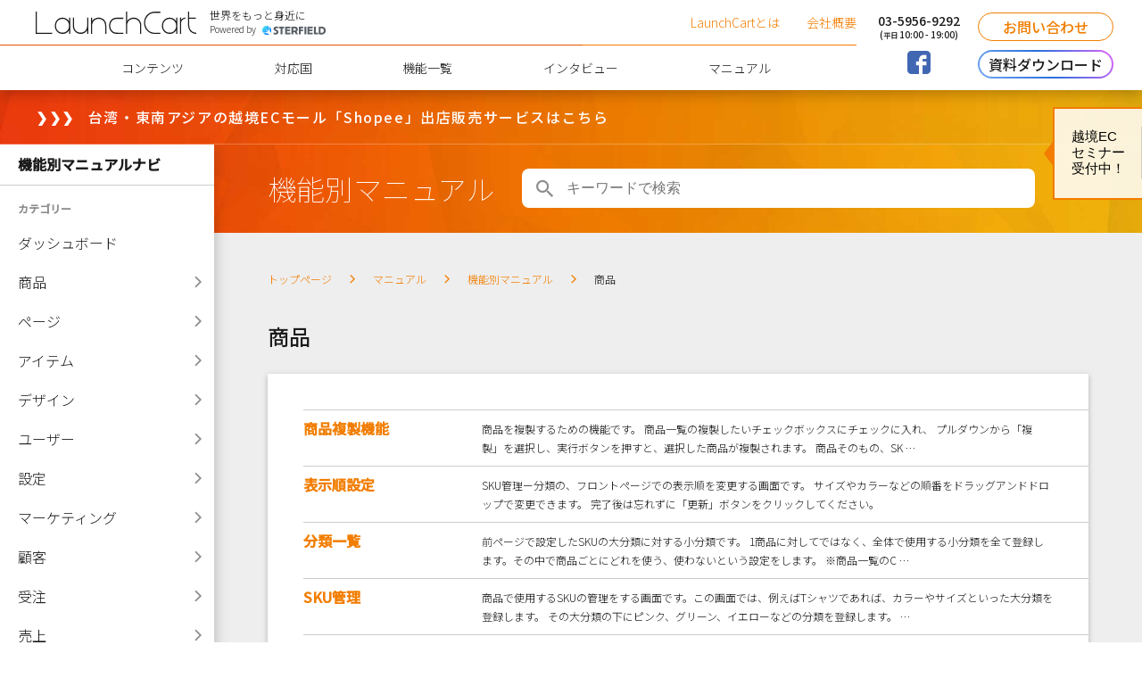

--- FILE ---
content_type: text/html; charset=UTF-8
request_url: https://launchcart.jp/manual_archive/product/
body_size: 15290
content:
<!DOCTYPE HTML>
<html lang="ja-JP">
<head>
<meta charset="utf-8">
<meta name="viewport" content="width=device-width, initial-scale=1.0">
<meta name="facebook-domain-verification" content="tnktubq13qsf638bgiigr9nfnimkx9" />

<!-- page information -->
<meta name="description" content="｜アジア向け越境ECカート実績No1。中国、台湾、香港、マレーシア、シンガポール、タイ、ベトナム、インドネシア他160通貨対応。">
<meta property="og:description" content="｜アジア向け越境ECカート実績No1。中国、台湾、香港、マレーシア、シンガポール、タイ、ベトナム、インドネシア他160通貨対応。">
<meta property="og:image" content="https://launchcart.jp/og.jpg">
<meta property="og:image:width" content="1200">
<meta property="og:image:height" content="630">
<meta property="og:type" content="article">
<meta property="og:title" content="商品 | カテゴリー | LaunchCart | 越境EC専用カート">
<meta property="og:url" content="https://launchcart.jp/manual_archive/product/">
<meta property="og:site_name" content="LaunchCart | 越境EC専用カート">
<meta property="fb:app_id" content="1566815636975748">

<link rel="apple-touch-icon" href="https://launchcart.jp/apple-touch-icon.png">
<link rel="shortcut icon" href="https://launchcart.jp/favicon.ico" type="image/vnd.microsoft.icon">
<link rel="icon" href="https://launchcart.jp/favicon.ico" type="image/vnd.microsoft.icon">
<link rel="canonical" href="https://launchcart.jp/manual_archive/product/">

<!-- CSS -->
<link rel="stylesheet" href="https://launchcart.jp/admin/wp-content/themes/launchcart/style.css?20211109">

<!-- JavaScript -->
<link href="https://fonts.googleapis.com/css?family=Noto+Sans+JP:100,300,500&display=swap" rel="stylesheet">
<link rel="stylesheet" href="https://launchcart.jp/admin/wp-content/themes/launchcart/ver2019/css/style.css?202305261208">
<style>.blogArticle__body code {display: inline-block; padding: 0 3px; margin: 0 2px; background: #efefef; border-radius: 3px;}</style>
<script src="https://code.jquery.com/jquery-3.2.1.min.js" integrity="sha256-hwg4gsxgFZhOsEEamdOYGBf13FyQuiTwlAQgxVSNgt4=" crossorigin="anonymous"></script>
<script src="https://launchcart.jp/admin/wp-content/themes/launchcart/ver2019/js/jquery-fixHeightSimple.min.js?updateat=20171108"></script>
<script src="https://launchcart.jp/admin/wp-content/themes/launchcart/ver2019/js/common.min.js?20191226T1900"></script>
<title>商品 | LaunchCart | 越境EC専用カート</title>
<meta name='robots' content='max-image-preview:large' />
<link rel='dns-prefetch' href='//s.w.org' />
<link rel="alternate" type="application/rss+xml" title="LaunchCart | 越境EC専用カート &raquo; 商品 カテゴリー のフィード" href="https://launchcart.jp/manual_archive/product/feed/" />
		<script type="text/javascript">
			window._wpemojiSettings = {"baseUrl":"https:\/\/s.w.org\/images\/core\/emoji\/13.1.0\/72x72\/","ext":".png","svgUrl":"https:\/\/s.w.org\/images\/core\/emoji\/13.1.0\/svg\/","svgExt":".svg","source":{"concatemoji":"https:\/\/launchcart.jp\/admin\/wp-includes\/js\/wp-emoji-release.min.js?ver=5.8.12"}};
			!function(e,a,t){var n,r,o,i=a.createElement("canvas"),p=i.getContext&&i.getContext("2d");function s(e,t){var a=String.fromCharCode;p.clearRect(0,0,i.width,i.height),p.fillText(a.apply(this,e),0,0);e=i.toDataURL();return p.clearRect(0,0,i.width,i.height),p.fillText(a.apply(this,t),0,0),e===i.toDataURL()}function c(e){var t=a.createElement("script");t.src=e,t.defer=t.type="text/javascript",a.getElementsByTagName("head")[0].appendChild(t)}for(o=Array("flag","emoji"),t.supports={everything:!0,everythingExceptFlag:!0},r=0;r<o.length;r++)t.supports[o[r]]=function(e){if(!p||!p.fillText)return!1;switch(p.textBaseline="top",p.font="600 32px Arial",e){case"flag":return s([127987,65039,8205,9895,65039],[127987,65039,8203,9895,65039])?!1:!s([55356,56826,55356,56819],[55356,56826,8203,55356,56819])&&!s([55356,57332,56128,56423,56128,56418,56128,56421,56128,56430,56128,56423,56128,56447],[55356,57332,8203,56128,56423,8203,56128,56418,8203,56128,56421,8203,56128,56430,8203,56128,56423,8203,56128,56447]);case"emoji":return!s([10084,65039,8205,55357,56613],[10084,65039,8203,55357,56613])}return!1}(o[r]),t.supports.everything=t.supports.everything&&t.supports[o[r]],"flag"!==o[r]&&(t.supports.everythingExceptFlag=t.supports.everythingExceptFlag&&t.supports[o[r]]);t.supports.everythingExceptFlag=t.supports.everythingExceptFlag&&!t.supports.flag,t.DOMReady=!1,t.readyCallback=function(){t.DOMReady=!0},t.supports.everything||(n=function(){t.readyCallback()},a.addEventListener?(a.addEventListener("DOMContentLoaded",n,!1),e.addEventListener("load",n,!1)):(e.attachEvent("onload",n),a.attachEvent("onreadystatechange",function(){"complete"===a.readyState&&t.readyCallback()})),(n=t.source||{}).concatemoji?c(n.concatemoji):n.wpemoji&&n.twemoji&&(c(n.twemoji),c(n.wpemoji)))}(window,document,window._wpemojiSettings);
		</script>
		<style type="text/css">
img.wp-smiley,
img.emoji {
	display: inline !important;
	border: none !important;
	box-shadow: none !important;
	height: 1em !important;
	width: 1em !important;
	margin: 0 .07em !important;
	vertical-align: -0.1em !important;
	background: none !important;
	padding: 0 !important;
}
</style>
	<link rel='stylesheet' id='crayon-css'  href='https://launchcart.jp/admin/wp-content/plugins/crayon-syntax-highlighter/css/min/crayon.min.css?ver=_2.7.2_beta' type='text/css' media='all' />
<link rel='stylesheet' id='wp-block-library-css'  href='https://launchcart.jp/admin/wp-includes/css/dist/block-library/style.min.css?ver=5.8.12' type='text/css' media='all' />
<link rel='stylesheet' id='liquid-block-speech-css'  href='https://launchcart.jp/admin/wp-content/plugins/liquid-speech-balloon/css/block.css?ver=5.8.12' type='text/css' media='all' />
<link rel='stylesheet' id='responsive-lightbox-swipebox-css'  href='https://launchcart.jp/admin/wp-content/plugins/responsive-lightbox/assets/swipebox/swipebox.min.css?ver=2.4.5' type='text/css' media='all' />
<link rel='stylesheet' id='ppress-frontend-css'  href='https://launchcart.jp/admin/wp-content/plugins/wp-user-avatar/assets/css/frontend.min.css?ver=4.12.0' type='text/css' media='all' />
<link rel='stylesheet' id='ppress-flatpickr-css'  href='https://launchcart.jp/admin/wp-content/plugins/wp-user-avatar/assets/flatpickr/flatpickr.min.css?ver=4.12.0' type='text/css' media='all' />
<link rel='stylesheet' id='ppress-select2-css'  href='https://launchcart.jp/admin/wp-content/plugins/wp-user-avatar/assets/select2/select2.min.css?ver=5.8.12' type='text/css' media='all' />
<link rel='stylesheet' id='wordpress-popular-posts-css-css'  href='https://launchcart.jp/admin/wp-content/plugins/wordpress-popular-posts/assets/css/wpp.css?ver=6.1.4' type='text/css' media='all' />
<script type='text/javascript' src='https://launchcart.jp/admin/wp-includes/js/jquery/jquery.min.js?ver=3.6.0' id='jquery-core-js'></script>
<script type='text/javascript' async='async' src='https://launchcart.jp/admin/wp-includes/js/jquery/jquery-migrate.min.js?ver=3.3.2' id='jquery-migrate-js'></script>
<script type='text/javascript' id='crayon_js-js-extra'>
/* <![CDATA[ */
var CrayonSyntaxSettings = {"version":"_2.7.2_beta","is_admin":"0","ajaxurl":"https:\/\/launchcart.jp\/admin\/wp-admin\/admin-ajax.php","prefix":"crayon-","setting":"crayon-setting","selected":"crayon-setting-selected","changed":"crayon-setting-changed","special":"crayon-setting-special","orig_value":"data-orig-value","debug":""};
var CrayonSyntaxStrings = {"copy":"Press %s to Copy, %s to Paste","minimize":"Click To Expand Code"};
/* ]]> */
</script>
<script type='text/javascript' async='async' src='https://launchcart.jp/admin/wp-content/plugins/crayon-syntax-highlighter/js/min/crayon.min.js?ver=_2.7.2_beta' id='crayon_js-js'></script>
<script type='text/javascript' async='async' src='https://launchcart.jp/admin/wp-content/plugins/responsive-lightbox/assets/swipebox/jquery.swipebox.min.js?ver=2.4.5' id='responsive-lightbox-swipebox-js'></script>
<script type='text/javascript' async='async' src='https://launchcart.jp/admin/wp-includes/js/underscore.min.js?ver=1.13.1' id='underscore-js'></script>
<script type='text/javascript' async='async' src='https://launchcart.jp/admin/wp-content/plugins/responsive-lightbox/assets/infinitescroll/infinite-scroll.pkgd.min.js?ver=5.8.12' id='responsive-lightbox-infinite-scroll-js'></script>
<script type='text/javascript' id='responsive-lightbox-js-before'>
var rlArgs = {"script":"swipebox","selector":"lightbox","customEvents":"","activeGalleries":true,"animation":true,"hideCloseButtonOnMobile":false,"removeBarsOnMobile":false,"hideBars":true,"hideBarsDelay":5000,"videoMaxWidth":1080,"useSVG":true,"loopAtEnd":false,"woocommerce_gallery":false,"ajaxurl":"https:\/\/launchcart.jp\/admin\/wp-admin\/admin-ajax.php","nonce":"b735137bfc","preview":false,"postId":783,"scriptExtension":false};
</script>
<script type='text/javascript' async='async' src='https://launchcart.jp/admin/wp-content/plugins/responsive-lightbox/js/front.js?ver=2.4.5' id='responsive-lightbox-js'></script>
<script type='text/javascript' async='async' src='https://launchcart.jp/admin/wp-content/plugins/wp-user-avatar/assets/flatpickr/flatpickr.min.js?ver=4.12.0' id='ppress-flatpickr-js'></script>
<script type='text/javascript' async='async' src='https://launchcart.jp/admin/wp-content/plugins/wp-user-avatar/assets/select2/select2.min.js?ver=4.12.0' id='ppress-select2-js'></script>
<script type='application/json' id='wpp-json'>
{"sampling_active":1,"sampling_rate":100,"ajax_url":"https:\/\/launchcart.jp\/wp-json\/wordpress-popular-posts\/v1\/popular-posts","api_url":"https:\/\/launchcart.jp\/wp-json\/wordpress-popular-posts","ID":0,"token":"df080522fe","lang":0,"debug":0}
</script>
<script type='text/javascript' async='async' src='https://launchcart.jp/admin/wp-content/plugins/wordpress-popular-posts/assets/js/wpp.min.js?ver=6.1.4' id='wpp-js-js'></script>
<link rel="https://api.w.org/" href="https://launchcart.jp/wp-json/" /><link rel="alternate" type="application/json" href="https://launchcart.jp/wp-json/wp/v2/manual_archive/4" /><link rel="EditURI" type="application/rsd+xml" title="RSD" href="https://launchcart.jp/admin/xmlrpc.php?rsd" />
<link rel="wlwmanifest" type="application/wlwmanifest+xml" href="https://launchcart.jp/admin/wp-includes/wlwmanifest.xml" /> 
<meta name="generator" content="WordPress 5.8.12" />
<style type="text/css">.liquid-speech-balloon-00 .liquid-speech-balloon-avatar { background-image: url("https://launchcart.jp/apple-touch-icon.png"); } .liquid-speech-balloon-01 .liquid-speech-balloon-avatar { background-image: url("https://launchcart.jp/admin/wp-content/uploads/2019/05/logo_l-150x150.jpg"); } .liquid-speech-balloon-00 .liquid-speech-balloon-avatar::after { content: "LC.jp"; } .liquid-speech-balloon-01 .liquid-speech-balloon-avatar::after { content: "Ninomiya"; } </style>
            <style id="wpp-loading-animation-styles">@-webkit-keyframes bgslide{from{background-position-x:0}to{background-position-x:-200%}}@keyframes bgslide{from{background-position-x:0}to{background-position-x:-200%}}.wpp-widget-placeholder,.wpp-widget-block-placeholder{margin:0 auto;width:60px;height:3px;background:#dd3737;background:linear-gradient(90deg,#dd3737 0%,#571313 10%,#dd3737 100%);background-size:200% auto;border-radius:3px;-webkit-animation:bgslide 1s infinite linear;animation:bgslide 1s infinite linear}</style>
            <!-- ## NXS/OG ## --><!-- ## NXSOGTAGS ## --><!-- ## NXS/OG ## -->
<style id="wpforms-css-vars-root">
				:root {
					--wpforms-field-border-radius: 3px;
--wpforms-field-border-style: solid;
--wpforms-field-border-size: 1px;
--wpforms-field-background-color: #ffffff;
--wpforms-field-border-color: rgba( 0, 0, 0, 0.25 );
--wpforms-field-border-color-spare: rgba( 0, 0, 0, 0.25 );
--wpforms-field-text-color: rgba( 0, 0, 0, 0.7 );
--wpforms-field-menu-color: #ffffff;
--wpforms-label-color: rgba( 0, 0, 0, 0.85 );
--wpforms-label-sublabel-color: rgba( 0, 0, 0, 0.55 );
--wpforms-label-error-color: #d63637;
--wpforms-button-border-radius: 3px;
--wpforms-button-border-style: none;
--wpforms-button-border-size: 1px;
--wpforms-button-background-color: #066aab;
--wpforms-button-border-color: #066aab;
--wpforms-button-text-color: #ffffff;
--wpforms-page-break-color: #066aab;
--wpforms-background-image: none;
--wpforms-background-position: center center;
--wpforms-background-repeat: no-repeat;
--wpforms-background-size: cover;
--wpforms-background-width: 100px;
--wpforms-background-height: 100px;
--wpforms-background-color: rgba( 0, 0, 0, 0 );
--wpforms-background-url: none;
--wpforms-container-padding: 0px;
--wpforms-container-border-style: none;
--wpforms-container-border-width: 1px;
--wpforms-container-border-color: #000000;
--wpforms-container-border-radius: 3px;
--wpforms-field-size-input-height: 43px;
--wpforms-field-size-input-spacing: 15px;
--wpforms-field-size-font-size: 16px;
--wpforms-field-size-line-height: 19px;
--wpforms-field-size-padding-h: 14px;
--wpforms-field-size-checkbox-size: 16px;
--wpforms-field-size-sublabel-spacing: 5px;
--wpforms-field-size-icon-size: 1;
--wpforms-label-size-font-size: 16px;
--wpforms-label-size-line-height: 19px;
--wpforms-label-size-sublabel-font-size: 14px;
--wpforms-label-size-sublabel-line-height: 17px;
--wpforms-button-size-font-size: 17px;
--wpforms-button-size-height: 41px;
--wpforms-button-size-padding-h: 15px;
--wpforms-button-size-margin-top: 10px;
--wpforms-container-shadow-size-box-shadow: none;

				}
			</style>
<!-- Yahoo Code for your Conversion Page -->
<script type="text/javascript">
    /* <![CDATA[ */
    var yahoo_conversion_id = 1000291536;
    var yahoo_conversion_label = "-fRbCPy5mGUQqdCBxQM";
    var yahoo_conversion_value = 0;
    /* ]]> */
</script>
<script type="text/javascript" src="//s.yimg.jp/images/listing/tool/cv/conversion.js">
</script>
<noscript>
    <div style="display:inline;">
        <img height="1" width="1" style="border-style:none;line-height:0;" alt="" src="//b91.yahoo.co.jp/pagead/conversion/1000291536/?value=0&label=-fRbCPy5mGUQqdCBxQM&guid=ON&script=0&disvt=true"/>
    </div>
</noscript>
<script type="text/javascript">
$(function() {
	$("body > img, body > noscript img").css("position", "absolute");
	var $a_hasShortcode = $('a[href^="[template_url]"]');
	if ($a_hasShortcode.length) {
		$a_hasShortcode.each(function () {
			$(this).attr('href', $(this).attr('href').replace('[template_url]', 'https://launchcart.jp/admin/wp-content/themes/launchcart'));
		});
	}
});
</script>
<!-- Google Tag Manager -->
<script>(function(w,d,s,l,i){w[l]=w[l]||[];w[l].push({'gtm.start':
new Date().getTime(),event:'gtm.js'});var f=d.getElementsByTagName(s)[0],
j=d.createElement(s),dl=l!='dataLayer'?'&l='+l:'';j.async=true;j.src=
'https://www.googletagmanager.com/gtm.js?id='+i+dl;f.parentNode.insertBefore(j,f);
})(window,document,'script','dataLayer','GTM-T7MXKV2');</script>
<!-- End Google Tag Manager -->
</head>
<body class="is-jsReady">

<!-- Google Tag Manager (noscript) -->
<noscript><iframe src="https://www.googletagmanager.com/ns.html?id=GTM-T7MXKV2"
height="0" width="0" style="display:none;visibility:hidden"></iframe></noscript>
<!-- End Google Tag Manager (noscript) -->



<header class="l-header">
  <div class="l-header__navi">
    <div class="l-header__top">
      <div class="l-header__id">
        <h1 class="l-header__logo"><a href="/"><img src="https://launchcart.jp/admin/wp-content/themes/launchcart/ver2019/img/logo.svg" alt="LaunchCart"></a></h1>
        <p class="l-header__company">世界をもっと身近に<small>Powered by <a href="https://sterfield.co.jp" target="_blank" rel="noopener"><img src="https://launchcart.jp/admin/wp-content/themes/launchcart/ver2019/img/logo_sterfield.png" alt="Sterfield Co., Ltd." width="76" height="10"></a></small></p>
      </div>
      <ul class="headerTopNavi">
        <!-- <li class="headerTopNavi__item">
          <span class="headerTopNavi__inner">
            Language:&nbsp;&nbsp;<span class="selectBox selectBox--link">
              <span class="selectBox__view">日本語</span>
              <select class="selectBox__select" name="lang">
                <option value="日本語" data-href="#jp">日本語</option>
                <option value="English" data-href="#en">English</option>
              </select>
            </span>
          </span>
        </li> -->
        <li class="headerTopNavi__item"><a class="headerTopNavi__inner" href="https://launchcart.jp/#intro">LaunchCartとは</a></li>
        <li class="headerTopNavi__item"><a class="headerTopNavi__inner" href="/company/">会社概要</a></li>
      </ul>
    </div>
    <nav class="l-navi">
      <ul class="spNavi">
        <!-- <li class="spNavi__item"><button type="button" class="js-langToggle spNavi__button" area-haspopup="true" area-controls="global_lang"><i class="spNavi__icon icon--global"></i><span class="spNavi__label">lang</span></button></li> -->
        <li class="spNavi__item"><a href="#inquiry" class="spNavi__button js-scroll"><i class="spNavi__icon icon--mail"></i><span class="spNavi__label">contact</span></a></li>
        <li class="spNavi__item"><button type="button" class="js-menuToggle spNavi__button" area-haspopup="true" area-controls="global_navi"><span class="spNavi__icon"><span></span><span></span><span></span></span><span class="spNavi__label">menu</span></button></li>
      </ul>
      <div class="l-navi__main" id="global_navi">
        <div class="l-navi__bg js-menuClose"></div>
        <ul class="l-navi__list">
          <li class="l-navi__item only-sp"><a href="https://launchcart.jp/#intro">LaunchCartとは</a></li>
          <li class="l-navi__item"><a href="/contents/">コンテンツ</a></li>
          <!-- <li class="l-navi__item"><a href="https://launchcart.jp/#crossborderec">越境ビジネスとは</a></li> -->
          <li class="l-navi__item"><a href="/countries/">対応国</a></li>
          <li class="l-navi__item"><a href="/functions/">機能一覧</a></li>
          <li class="l-navi__item"><a href="/case/">インタビュー</a></li>
          <li class="l-navi__item"><a href="/lc_manual/">マニュアル</a>
          <!--<ul class="l-navi__sub">
            <li class="l-navi__item">
                  <div class="searchForm">
                    <form role="search" method="get" action="https://launchcart.jp/manual-top/">
                      <label for="" class="searchForm__label"><style>input[type="search"].searchForm__input.manual {width:100%;padding:15px 0 13px 24px!important}</style><input type="search" name="search_key" class="searchForm__input manual" value="" placeholder="検索ワード"><button  style="left:0;" tyle="submit" class="searchForm__submit icon--search"></button></label>
                    </form>
                  </div>
            </li>
              <li class="l-navi__item"><a href="/operation/">業務別マニュアル</a></li>
              <li class="l-navi__item"><a href="/manual/">機能別マニュアル</a></li>
              <li class="l-navi__item"><a href="/faq/">Q&amp;A</a></li>
              <li class="l-navi__item"><a href="/mailsample/">メールサンプル</a></li>
              <li class="l-navi__item"><a href="/reference/">タグリファレンス</a></li>
            </ul>-->
          </li>
          <!--<li class="l-navi__item"><a href="/blog/">LaunchCartな日々</a></li>-->
          <li class="l-navi__item only-sp"><a href="/company/">会社概要</a></li>
          <!-- <li class="l-navi__item only-sp"><a href="/LaunchCart_document_2019.pdf" target="_blank" rel="noopener">資料ダウンロード</a></li> -->
        </ul>
      </div>
      <!-- <div class="l-navi__lang" id="global_lang">
        <div class="l-navi__bg js-langClose"></div>
        <p class="l-navi__lang__main">
          <span class="l-navi__lang__label">Language</span>
          <span class="selectBox selectBox--link">
            <span class="selectBox__view">日本語</span>
            <select class="selectBox__select" name="lang">
              <option value="日本語" data-href="#jp">日本語</option>
              <option value="English" data-href="#en">English</option>
            </select>
          </span>
        </p>
      </div> -->
    </nav>
  </div>
  <div class="l-header__action">
    <dl class="headerSns">
      <dt class="headerSns__title"><a href="tel:03-5956-9292">03-5956-9292<br><small>(<i>平日</i> 10:00 - 19:00)</small></a></dt>
      <dd class="headerSns__content">
        <a href="https://www.facebook.com/sharer.php?u=https%3A%2F%2Flaunchcart.jp%2F" title="facebookで共有する" target="_blank" rel="noopener"><span class="icon--snsFacebook">facebookで共有</span></a>
      </dd>
    </dl>
    <div class="l-header__inquiry">
      <p class="l-header__contact"><a href="/contact/">お問い合わせ</a></p>
      <p class="l-header__contact l-header__contact--download"><a href="https://sterfield.co.jp/document/" target="_blank" rel="noopener"><span>資料ダウンロード</span></a></p>
    </div>
    <!-- <p class="l-header__contact"><a href="#inquiry" class="js-scroll">お問い合わせ</a></p> -->
  </div>
</header>

<main class="l-main l-main--secondary l-main--hasBanner">

<div class="floating">

  <dl class="floatingSeminar">
    <div class="floatingSeminar__inner">
      <dt class="floatingSeminar__tag">
        <button class="floatingSeminar__button">
          越境EC<br class="only-pc">セミナー<br class="only-pc"><span class="only-pc">受付中！</span>
        </button>
      </dt>
      <dd class="floatingSeminar__content">
        <a href="https://sterfield.co.jp/seminar/" target="_blnak">
          <h3 class="floatingSeminar__title">越境ECセミナー<br>随時開催中！！</h3>
        </a>
      </dd>
    </div>
  </dl>

<!-- <dl class="floatingSeminar floatingSeminar--row2">
  <div class="floatingSeminar__inner">
    <dt class="floatingSeminar__tag">
      <button class="floatingSeminar__button">
        補助金<br class="only-pc">関連情報<br class="only-pc"><span class="only-pc">はこちら</span>
      </button>
    </dt>
    <dd class="floatingSeminar__content">
      <a href="/contents_archive/%e8%a3%9c%e5%8a%a9%e9%87%91/">
        <p class="floatingSeminar__date">最新情報</p>
        <h3 class="floatingSeminar__title">越境ECサイト構築に<br>役立つ補助金・助成金情報</h3>
      </a>
    </dd>
  </div>
</dl> -->

  <ul class="floatingNavi">
    <li class="floatingNavi__item">
      <a class="floatingNavi__button floatingNavi__button--contact js-scroll" href="#inquiry">
        <i class="floatingNavi__icon icon--mail"></i>
        <span class="floatingNavi__label">contact</span>
      </a>
    </li>
    <li class="floatingNavi__item">
      <a class="floatingNavi__button floatingNavi__button--price" href="/prices/">
        <i class="floatingNavi__icon">¥</i>
        <span class="floatingNavi__label">料金を見る</span>
        <span class="floatingNavi__balloon">料金シュミレーション</span>
      </a>
    </li>
  </ul>

</div>

<!--
  <div class="l-article l-article--topWideBanner">
    <a href="https://launchcart.jp/subsidy2021/">
      <p class="js-animation">
        <span class="topWideBanner__icon">&#10095;&#10095;&#10095;</span>
        <span class="topWideBanner__text">低コスト・低リスクでグローバル展開！<br class="only-sp">｢アジア越境ECの補助金・助成金プラン｣ <br class="only-sp">はこちら</span>
      </p>
    </a>
  </div>
-->

	<div class="l-article l-article--topWideBanner">
		<a href="https://sterfield.co.jp/lp-shopee/" target="_blank">
			<p class="js-animation">
				<span class="topWideBanner__icon">&#10095;&#10095;&#10095;</span>
				<span class="topWideBanner__text">台湾・東南アジアの越境ECモール<br class="only-sp">「Shopee」出店販売サービスはこちら</span>
			</p>
		</a>
	</div>
	


<div class="documents">
  <section class="documents__main">
    <header class="documents__header">
      <p class="documentsSpMenu"><button class="documentsSpMenu__button js-toggleDocsNavi" type="button"><i class="documentsSpMenu__icon"><span></span><span></span><span></span></i><span class="documentsSpMenu__label">navi</span></button></p>
      <h2 class="documents__title"><a href="https://launchcart.jp/manual/">機能別マニュアル</a></h2>
      <div class="searchForm">
        <form role="search" method="get" action="https://launchcart.jp/manual/">
          <label for="" class="searchForm__label">
            <input type="search" name="search_key" class="searchForm__input" placeholder="キーワードで検索">
            <button tyle="submit" class="searchForm__submit icon--search"></button>
          </label>
        </form>
      </div>
    </header>
    <div class="documents__body">
      <div class="l-breadcrumbList">
        <ol class="l-breadcrumbList__list" itemscope itemtype="https://schema.org/BreadcrumbList">
          <li class="l-breadcrumbList__item" itemprop="itemListElement" itemscope itemtype="https://schema.org/ListItem">
            <a itemtype="https://schema.org/Thing" itemprop="item" href="https://launchcart.jp">
              <span class="icon--home" itemprop="name">トップページ</span>
            </a>
            <meta itemprop="position" content="1">
          </li>
          <li class="l-breadcrumbList__item" itemprop="itemListElement" itemscope itemtype="https://schema.org/ListItem">
            <a itemtype="https://schema.org/Thing" itemprop="item" href="https://launchcart.jp/manual-top/">
              <span itemprop="name">マニュアル</span>
            </a>
            <meta itemprop="position" content="2">
          </li>
          <li class="l-breadcrumbList__item" itemprop="itemListElement" itemscope itemtype="https://schema.org/ListItem">
            <a itemtype="https://schema.org/Thing" itemprop="item" href="https://launchcart.jp/manual/">
              <span itemprop="name">機能別マニュアル</span>
            </a>
            <meta itemprop="position" content="3">
          </li>
          <li class="l-breadcrumbList__item" itemprop="itemListElement" itemscope itemtype="https://schema.org/ListItem">
            <a itemtype="https://schema.org/Thing" itemprop="item" href="https://launchcart.jp/manual_archive/product/">
              <span itemprop="name">商品</span>
            </a>
            <meta itemprop="position" content="4">
          </li>
        </ol>
<script type="application/ld+json">
{
"@context": "https://schema.org",
"@type": "BreadcrumbList",
"itemListElement": [
  {
    "@type": "ListItem",
    "position": 1,
    "name": "トップページ",
    "item": "https://launchcart.jp"
  },
  {
    "@type": "ListItem",
    "position": 2,
    "name": "業務マニュアル",
    "item": "https://launchcart.jp/manual/"
  },
  {
    "@type": "ListItem",
    "position": 3,
    "name": "商品",
    "item": "https://launchcart.jp/manual_archive/product/"
  }
]
}
</script>
      </div>

      <section class="documents__section documents__section--search">
        <h3 class="documents__label">商品</h3>
        <div class="seachResult">
          <ul class="documentsLinks">
            <li class="documentsLinks__item">
              <a class="documentsLinks__link documentsLinks__link--noExcerpt" href="https://launchcart.jp/manual/%e5%95%86%e5%93%81%e8%a4%87%e8%a3%bd%e6%a9%9f%e8%83%bd/">
                <h5 class="documentsLinks__title">商品複製機能</h5>
                <p class="documentsLinks__excerpt">商品を複製するための機能です。 商品一覧の複製したいチェックボックスにチェックに入れ、 プルダウンから「複製」を選択し、実行ボタンを押すと、選択した商品が複製されます。  商品そのもの、SK …</p>
              </a>
            </li>
            <li class="documentsLinks__item">
              <a class="documentsLinks__link documentsLinks__link--noExcerpt" href="https://launchcart.jp/manual/%e8%a1%a8%e7%a4%ba%e9%a0%86%e8%a8%ad%e5%ae%9a/">
                <h5 class="documentsLinks__title">表示順設定</h5>
                <p class="documentsLinks__excerpt">SKU管理ー分類の、フロントページでの表示順を変更する画面です。 サイズやカラーなどの順番をドラッグアンドドロップで変更できます。 完了後は忘れずに「更新」ボタンをクリックしてください。</p>
              </a>
            </li>
            <li class="documentsLinks__item">
              <a class="documentsLinks__link documentsLinks__link--noExcerpt" href="https://launchcart.jp/manual/%e5%88%86%e9%a1%9e%e4%b8%80%e8%a6%a7/">
                <h5 class="documentsLinks__title">分類一覧</h5>
                <p class="documentsLinks__excerpt">前ページで設定したSKUの大分類に対する小分類です。 1商品に対してではなく、全体で使用する小分類を全て登録します。その中で商品ごとにどれを使う、使わないという設定をします。 ※商品一覧のC …</p>
              </a>
            </li>
            <li class="documentsLinks__item">
              <a class="documentsLinks__link documentsLinks__link--noExcerpt" href="https://launchcart.jp/manual/sku%e7%ae%a1%e7%90%86/">
                <h5 class="documentsLinks__title">SKU管理</h5>
                <p class="documentsLinks__excerpt">商品で使用するSKUの管理をする画面です。この画面では、例えばTシャツであれば、カラーやサイズといった大分類を登録します。 その大分類の下にピンク、グリーン、イエローなどの分類を登録します。 …</p>
              </a>
            </li>
            <li class="documentsLinks__item">
              <a class="documentsLinks__link documentsLinks__link--noExcerpt" href="https://launchcart.jp/manual/%e3%82%aa%e3%83%97%e3%82%b7%e3%83%a7%e3%83%b3%e5%95%86%e5%93%81%e7%b7%a8%e9%9b%86%e3%83%bb%e6%96%b0%e8%a6%8f%e7%99%bb%e9%8c%b2/">
                <h5 class="documentsLinks__title">オプション商品情報-編集・新規登録</h5>
                <p class="documentsLinks__excerpt">オプション商品の編集と新規登録は、要素としては同じですので同時に説明します。 編集は、登録した情報が既に入っているという点以外は新規登録との違いはありません。   ① オプション商品名 商品 …</p>
              </a>
            </li>
            <li class="documentsLinks__item">
              <a class="documentsLinks__link documentsLinks__link--noExcerpt" href="https://launchcart.jp/manual/%e3%82%aa%e3%83%97%e3%82%b7%e3%83%a7%e3%83%b3%e5%95%86%e5%93%81%e7%ae%a1%e7%90%86/">
                <h5 class="documentsLinks__title">オプション商品情報</h5>
                <p class="documentsLinks__excerpt">前述の通り、のしやラッピングなど無料のものから、箱代やペンダントヘッドにチェーンを付けるなど有料のものまで設定できる機能です。 ここで設定したものを、商品登録・編集画面にて利用する・しないの …</p>
              </a>
            </li>
            <li class="documentsLinks__item">
              <a class="documentsLinks__link documentsLinks__link--noExcerpt" href="https://launchcart.jp/manual/category-csv/">
                <h5 class="documentsLinks__title">カテゴリCSV登録</h5>
                <p class="documentsLinks__excerpt">カテゴリが大量にある場合などに使用する画面です。 カテゴリ登録のフォーマットは親カテゴリ名、登録したいカテゴリ名の2カラムで構成する必要があります。 そのため、階層が上のカテゴリから先に指定 …</p>
              </a>
            </li>
            <li class="documentsLinks__item">
              <a class="documentsLinks__link documentsLinks__link--noExcerpt" href="https://launchcart.jp/manual/%e3%82%ab%e3%83%86%e3%82%b3%e3%82%99%e3%83%aa/">
                <h5 class="documentsLinks__title">カテゴリ</h5>
                <p class="documentsLinks__excerpt">商品のカテゴリです。カテゴリは多次元に登録することができます。  ① カテゴリCSV登録 カテゴリCSV登録画面に遷移します。 カテゴリをCSVで一括登録する場合に使用します。   ② 一括 …</p>
              </a>
            </li>
            <li class="documentsLinks__item">
              <a class="documentsLinks__link documentsLinks__link--noExcerpt" href="https://launchcart.jp/manual/%e5%95%86%e5%93%81csv%e7%99%bb%e9%8c%b2/">
                <h5 class="documentsLinks__title">商品CSV登録</h5>
                <p class="documentsLinks__excerpt">商品をCSVで一括登録する時に使う画面です。   商品登録CSVのフォーマット CSVのフォーマットは、後述の拡張フィールドにより項目が大きく変わってしまいます。そのため決まったフォーマット …</p>
              </a>
            </li>
            <li class="documentsLinks__item">
              <a class="documentsLinks__link documentsLinks__link--noExcerpt" href="https://launchcart.jp/manual/%e4%bc%9a%e5%93%a1%e5%88%a5%e5%89%b2%e5%bc%95%e7%ae%a1%e7%90%86/">
                <h5 class="documentsLinks__title">会員別割引管理</h5>
                <p class="documentsLinks__excerpt">商品ごとに「顧客ー会員ランク」別にそれぞれの割引率・ポイント還元率を設定することができます。 ① クイック編集 会員ランク名にマウスオーバーするとクイック編集ボタンが表示されます。 クイック …</p>
              </a>
            </li>
            <li class="documentsLinks__item">
              <a class="documentsLinks__link documentsLinks__link--noExcerpt" href="https://launchcart.jp/manual/sku%e8%a8%ad%e5%ae%9a/">
                <h5 class="documentsLinks__title">SKU設定</h5>
                <p class="documentsLinks__excerpt">前述の通り、例えばTシャツの例で言うと、[カラー：ピンク / サイズ：S] の在庫は10、[カラー：グリーン / サイズ：S] の在庫は2など、商品の中のSKUごとの設定を行う画面です    …</p>
              </a>
            </li>
            <li class="documentsLinks__item">
              <a class="documentsLinks__link documentsLinks__link--noExcerpt" href="https://launchcart.jp/manual/%e5%95%86%e5%93%81%e7%b7%a8%e9%9b%86%e3%83%bb%e6%96%b0%e8%a6%8f%e7%99%bb%e9%8c%b2/">
                <h5 class="documentsLinks__title">商品編集・新規登録</h5>
                <p class="documentsLinks__excerpt">商品の編集と新規登録は、要素としては同じなので同時に説明します。編集は登録した情報が既に入っているという点以外は新規登録との違いはありません。 但し、SKUについては1度注文が入ってしまった …</p>
              </a>
            </li>
            <li class="documentsLinks__item">
              <a class="documentsLinks__link documentsLinks__link--noExcerpt" href="https://launchcart.jp/manual/%e5%95%86%e5%93%81/">
                <h5 class="documentsLinks__title">商品</h5>
                <p class="documentsLinks__excerpt">サイト上で販売する商品全体を管理する画面です。 この画面では初期表示で登録済み商品が新しい順で表示されています。 ① 新規作成 個別に登録するには「＋新規追加」をクリックします ② 商品CS …</p>
              </a>
            </li>
          </ul>
      </section>
    </div>
  </section>

  <!-- side navi -->
  
<div class="documentsNavi__bg js-closeDocsNavi"></div>
<aside class="documentsNavi">
  <header class="documentsNavi__header">
    <h3 class="documentsNavi__title js-closeDocsNavi">機能別マニュアルナビ</h3>
    <p class="documentsNavi__close"><button type="button" class="documentsNavi__close__button js-closeDocsNavi"><span class="documentsNavi__close__icon"><span></span><span></span></span></button></p>
  </header>
  <section class="documentsNavi__section">
    <h5 class="documentsNavi__subTitle">カテゴリー</h5>
    <ul class="documentsNavi__list">

<li class="documentsNavi__item"><a href="https://launchcart.jp/manual/%e3%83%80%e3%83%83%e3%82%b7%e3%83%a5%e3%83%9c%e3%83%bc%e3%83%89/">ダッシュボード</a></li>
      <li class="documentsNavi__item">
        <a href="https://launchcart.jp/manual_archive/product/"data-target="#4" class="js-openTerm">商品</a>
        <ul class="documentsNavi__sub">
          <li class="documentsNavi__subItem documentsNavi__subItem--back"><button type="button" class="js-backDocumentsNavi">商品</button></li>
          <li class="documentsNavi__subItem"><a href="https://launchcart.jp/manual/%e5%95%86%e5%93%81/">商品</a></li>
          <li class="documentsNavi__subItem"><a href="https://launchcart.jp/manual/%e5%95%86%e5%93%81%e7%b7%a8%e9%9b%86%e3%83%bb%e6%96%b0%e8%a6%8f%e7%99%bb%e9%8c%b2/">商品編集・新規登録</a></li>
          <li class="documentsNavi__subItem"><a href="https://launchcart.jp/manual/sku%e8%a8%ad%e5%ae%9a/">SKU設定</a></li>
          <li class="documentsNavi__subItem"><a href="https://launchcart.jp/manual/%e4%bc%9a%e5%93%a1%e5%88%a5%e5%89%b2%e5%bc%95%e7%ae%a1%e7%90%86/">会員別割引管理</a></li>
          <li class="documentsNavi__subItem"><a href="https://launchcart.jp/manual/%e5%95%86%e5%93%81csv%e7%99%bb%e9%8c%b2/">商品CSV登録</a></li>
          <li class="documentsNavi__subItem"><a href="https://launchcart.jp/manual/%e3%82%ab%e3%83%86%e3%82%b3%e3%82%99%e3%83%aa/">カテゴリ</a></li>
          <li class="documentsNavi__subItem"><a href="https://launchcart.jp/manual/category-csv/">カテゴリCSV登録</a></li>
          <li class="documentsNavi__subItem"><a href="https://launchcart.jp/manual/%e3%82%aa%e3%83%97%e3%82%b7%e3%83%a7%e3%83%b3%e5%95%86%e5%93%81%e7%ae%a1%e7%90%86/">オプション商品情報</a></li>
          <li class="documentsNavi__subItem"><a href="https://launchcart.jp/manual/%e3%82%aa%e3%83%97%e3%82%b7%e3%83%a7%e3%83%b3%e5%95%86%e5%93%81%e7%b7%a8%e9%9b%86%e3%83%bb%e6%96%b0%e8%a6%8f%e7%99%bb%e9%8c%b2/">オプション商品情報-編集・新規登録</a></li>
          <li class="documentsNavi__subItem"><a href="https://launchcart.jp/manual/sku%e7%ae%a1%e7%90%86/">SKU管理</a></li>
          <li class="documentsNavi__subItem"><a href="https://launchcart.jp/manual/%e5%88%86%e9%a1%9e%e4%b8%80%e8%a6%a7/">分類一覧</a></li>
          <li class="documentsNavi__subItem"><a href="https://launchcart.jp/manual/%e8%a1%a8%e7%a4%ba%e9%a0%86%e8%a8%ad%e5%ae%9a/">表示順設定</a></li>
          <li class="documentsNavi__subItem"><a href="https://launchcart.jp/manual/%e5%95%86%e5%93%81%e8%a4%87%e8%a3%bd%e6%a9%9f%e8%83%bd/">商品複製機能</a></li>
        </ul>
      </li>
      <li class="documentsNavi__item">
        <a href="https://launchcart.jp/manual_archive/page/"data-target="#5" class="js-openTerm">ページ</a>
        <ul class="documentsNavi__sub">
          <li class="documentsNavi__subItem documentsNavi__subItem--back"><button type="button" class="js-backDocumentsNavi">ページ</button></li>
          <li class="documentsNavi__subItem"><a href="https://launchcart.jp/manual/%e3%83%9a%e3%83%bc%e3%82%b8/">ページ</a></li>
          <li class="documentsNavi__subItem"><a href="https://launchcart.jp/manual/%e3%83%9a%e3%83%bc%e3%82%b8%e7%b7%a8%e9%9b%86%e3%83%bb%e6%96%b0%e8%a6%8f%e7%99%bb%e9%8c%b2/">ページ編集・新規登録</a></li>
          <li class="documentsNavi__subItem"><a href="https://launchcart.jp/manual/%e3%82%ab%e3%83%86%e3%82%b4%e3%83%aa/">カテゴリ</a></li>
        </ul>
      </li>
      <li class="documentsNavi__item">
        <a href="https://launchcart.jp/manual_archive/media/"data-target="#6" class="js-openTerm">アイテム</a>
        <ul class="documentsNavi__sub">
          <li class="documentsNavi__subItem documentsNavi__subItem--back"><button type="button" class="js-backDocumentsNavi">アイテム</button></li>
          <li class="documentsNavi__subItem"><a href="https://launchcart.jp/manual/%e3%82%a2%e3%82%a4%e3%83%86%e3%83%a0/">アイテム</a></li>
          <li class="documentsNavi__subItem"><a href="https://launchcart.jp/manual/%e3%82%a2%e3%82%a4%e3%83%86%e3%83%a0%e7%b7%a8%e9%9b%86%e3%83%bb%e6%96%b0%e8%a6%8f%e7%99%bb%e9%8c%b2/">アイテム編集・新規登録</a></li>
        </ul>
      </li>
      <li class="documentsNavi__item">
        <a href="https://launchcart.jp/manual_archive/template/"data-target="#7" class="js-openTerm">デザイン</a>
        <ul class="documentsNavi__sub">
          <li class="documentsNavi__subItem documentsNavi__subItem--back"><button type="button" class="js-backDocumentsNavi">デザイン</button></li>
          <li class="documentsNavi__subItem"><a href="https://launchcart.jp/manual/pc%e3%83%86%e3%83%b3%e3%83%97%e3%83%ac%e3%83%bc%e3%83%88/">PCテンプレート</a></li>
          <li class="documentsNavi__subItem"><a href="https://launchcart.jp/manual/pc%e3%83%86%e3%83%b3%e3%83%97%e3%83%ac%e3%83%bc%e3%83%88%e7%b7%a8%e9%9b%86%e3%83%bb%e6%96%b0%e8%a6%8f%e7%99%bb%e9%8c%b2/">PCテンプレート編集・新規登録</a></li>
          <li class="documentsNavi__subItem"><a href="https://launchcart.jp/manual/%e3%83%a1%e3%83%bc%e3%83%ab%e3%83%86%e3%83%b3%e3%83%97%e3%83%ac%e3%83%bc%e3%83%88%e7%ae%a1%e7%90%86/">メールテンプレート管理</a></li>
          <li class="documentsNavi__subItem"><a href="https://launchcart.jp/manual/%e3%83%a1%e3%83%bc%e3%83%ab%e3%83%86%e3%83%b3%e3%83%97%e3%83%ac%e3%83%bc%e3%83%88%e7%b7%a8%e9%9b%86%e3%83%bb%e6%96%b0%e8%a6%8f%e7%99%bb%e9%8c%b2/">メールテンプレート編集・新規登録</a></li>
          <li class="documentsNavi__subItem"><a href="https://launchcart.jp/manual/pdf%e3%83%86%e3%83%b3%e3%83%97%e3%83%ac%e3%83%bc%e3%83%88%e7%ae%a1%e7%90%86/">PDFテンプレート管理</a></li>
          <li class="documentsNavi__subItem"><a href="https://launchcart.jp/manual/pdf%e3%83%86%e3%83%b3%e3%83%97%e3%83%ac%e3%83%bc%e3%83%88%e7%b7%a8%e9%9b%86%e3%83%bb%e6%96%b0%e8%a6%8f%e7%99%bb%e9%8c%b2/">PDFテンプレート編集・新規登録</a></li>
          <li class="documentsNavi__subItem"><a href="https://launchcart.jp/manual/%e3%81%af%e3%81%98%e3%82%81%e3%81%ab-2/">はじめに</a></li>
        </ul>
      </li>
      <li class="documentsNavi__item">
        <a href="https://launchcart.jp/manual_archive/auth/"data-target="#8" class="js-openTerm">ユーザー</a>
        <ul class="documentsNavi__sub">
          <li class="documentsNavi__subItem documentsNavi__subItem--back"><button type="button" class="js-backDocumentsNavi">ユーザー</button></li>
          <li class="documentsNavi__subItem"><a href="https://launchcart.jp/manual/%e3%83%a6%e3%83%bc%e3%82%b6%e3%83%bc/">ユーザー</a></li>
          <li class="documentsNavi__subItem"><a href="https://launchcart.jp/manual/%e3%83%a6%e3%83%bc%e3%82%b6%e3%83%bc%e7%b7%a8%e9%9b%86%e3%83%bb%e6%96%b0%e8%a6%8f%e7%99%bb%e9%8c%b2/">ユーザー編集・新規登録</a></li>
        </ul>
      </li>
      <li class="documentsNavi__item">
        <a href="https://launchcart.jp/manual_archive/settings/"data-target="#10" class="js-openTerm">設定</a>
        <ul class="documentsNavi__sub">
          <li class="documentsNavi__subItem documentsNavi__subItem--back"><button type="button" class="js-backDocumentsNavi">設定</button></li>
          <li class="documentsNavi__subItem"><a href="https://launchcart.jp/manual/%e3%82%b7%e3%82%b9%e3%83%86%e3%83%a0%e8%a8%ad%e5%ae%9a%e5%9f%ba%e6%9c%ac%e8%a8%ad%e5%ae%9a/">システム設定(基本設定)</a></li>
          <li class="documentsNavi__subItem"><a href="https://launchcart.jp/manual/%e6%8b%a1%e5%bc%b5%e3%83%95%e3%82%a3%e3%83%bc%e3%83%ab%e3%83%89/">拡張フィールド</a></li>
          <li class="documentsNavi__subItem"><a href="https://launchcart.jp/manual/%e9%85%8d%e9%80%81%e7%ae%a1%e7%90%86/">配送管理</a></li>
          <li class="documentsNavi__subItem"><a href="https://launchcart.jp/manual/%e9%85%8d%e9%80%81%e6%96%b9%e6%b3%95%e7%b7%a8%e9%9b%86%e3%83%bb%e6%96%b0%e8%a6%8f%e7%99%bb%e9%8c%b2/">配送方法編集・新規登録</a></li>
          <li class="documentsNavi__subItem"><a href="https://launchcart.jp/manual/%e3%81%8a%e5%b1%8a%e3%81%91%e6%99%82%e9%96%93%e8%a8%ad%e5%ae%9a/">お届け時間設定</a></li>
          <li class="documentsNavi__subItem"><a href="https://launchcart.jp/manual/%e9%85%8d%e9%80%81%e6%96%99%e8%a8%ad%e5%ae%9a/">国内配送料設定</a></li>
          <li class="documentsNavi__subItem"><a href="https://launchcart.jp/manual/%e6%b5%b7%e5%a4%96%e9%85%8d%e9%80%81%e7%ae%a1%e7%90%86/">海外配送管理</a></li>
          <li class="documentsNavi__subItem"><a href="https://launchcart.jp/manual/%e6%b5%b7%e5%a4%96%e9%85%8d%e9%80%81%e7%99%bb%e9%8c%b2%e3%83%bb%e7%b7%a8%e9%9b%86/">海外配送登録・編集</a></li>
          <li class="documentsNavi__subItem"><a href="https://launchcart.jp/manual/%e3%82%be%e3%83%bc%e3%83%b3%e8%a8%ad%e5%ae%9a/">ゾーン設定</a></li>
          <li class="documentsNavi__subItem"><a href="https://launchcart.jp/manual/%e3%82%be%e3%83%bc%e3%83%b3%e7%99%bb%e9%8c%b2%e3%83%bb%e7%b7%a8%e9%9b%86/">ゾーン登録・編集</a></li>
          <li class="documentsNavi__subItem"><a href="https://launchcart.jp/manual/%e5%af%be%e5%bf%9c%e5%9b%bd%e7%ae%a1%e7%90%86/">対応国管理</a></li>
          <li class="documentsNavi__subItem"><a href="https://launchcart.jp/manual/%e5%af%be%e5%bf%9c%e5%9b%bd%e7%99%bb%e9%8c%b2%e3%83%bb%e7%b7%a8%e9%9b%86/">対応国登録・編集</a></li>
          <li class="documentsNavi__subItem"><a href="https://launchcart.jp/manual/%e6%96%99%e9%87%91%e8%a8%ad%e5%ae%9a/">料金設定</a></li>
          <li class="documentsNavi__subItem"><a href="https://launchcart.jp/manual/%e6%94%af%e6%89%95%e7%ae%a1%e7%90%86/">支払管理</a></li>
          <li class="documentsNavi__subItem"><a href="https://launchcart.jp/manual/%e6%94%af%e6%89%95%e6%96%b9%e6%b3%95%e8%a9%b3%e7%b4%b0%e4%b8%80%e8%a6%a7/">支払方法詳細一覧</a></li>
          <li class="documentsNavi__subItem"><a href="https://launchcart.jp/manual/%e4%bc%91%e6%a5%ad%e6%97%a5%e7%ae%a1%e7%90%86/">休業日管理</a></li>
          <li class="documentsNavi__subItem"><a href="https://launchcart.jp/manual/%e6%b1%ba%e6%b8%88%e8%a8%ad%e5%ae%9a/">決済設定</a></li>
          <li class="documentsNavi__subItem"><a href="https://launchcart.jp/manual/%e3%82%b7%e3%82%b9%e3%83%86%e3%83%a0%e8%a8%ad%e5%ae%9a%e9%80%9a%e8%b2%a8%e8%a8%ad%e5%ae%9a/">システム設定(通貨設定)</a></li>
          <li class="documentsNavi__subItem"><a href="https://launchcart.jp/manual/%e3%82%b7%e3%82%b9%e3%83%86%e3%83%a0%e8%a8%ad%e5%ae%9a%e5%af%be%e5%bf%9c%e5%9b%bd%e8%a8%ad%e5%ae%9a/">システム設定(対応国設定)</a></li>
          <li class="documentsNavi__subItem"><a href="https://launchcart.jp/manual/%e3%82%b5%e3%82%a4%e3%83%88%e3%83%9e%e3%83%83%e3%83%97%e8%a8%ad%e5%ae%9a/">サイトマップ設定</a></li>
          <li class="documentsNavi__subItem"><a href="https://launchcart.jp/manual/%e3%82%b7%e3%82%b9%e3%83%86%e3%83%a0%e8%a8%ad%e5%ae%9a%e8%a8%80%e8%aa%9e%e8%a8%ad%e5%ae%9a/">システム設定(言語設定)</a></li>
          <li class="documentsNavi__subItem"><a href="https://launchcart.jp/manual/blacklist/">ブラックリスト機能について</a></li>
        </ul>
      </li>
      <li class="documentsNavi__item">
        <a href="https://launchcart.jp/manual_archive/marketting/"data-target="#11" class="js-openTerm">マーケティング</a>
        <ul class="documentsNavi__sub">
          <li class="documentsNavi__subItem documentsNavi__subItem--back"><button type="button" class="js-backDocumentsNavi">マーケティング</button></li>
          <li class="documentsNavi__subItem"><a href="https://launchcart.jp/manual/%e3%83%95%e3%82%a9%e3%83%bc%e3%83%a0%e7%ae%a1%e7%90%86/">フォーム管理</a></li>
          <li class="documentsNavi__subItem"><a href="https://launchcart.jp/manual/%e3%83%95%e3%82%a9%e3%83%bc%e3%83%a0%e7%b7%a8%e9%9b%86%e3%83%bb%e6%96%b0%e8%a6%8f%e7%99%bb%e9%8c%b2/">フォーム編集・新規登録</a></li>
          <li class="documentsNavi__subItem"><a href="https://launchcart.jp/manual/%e3%83%95%e3%82%a9%e3%83%bc%e3%83%a0%e7%b5%90%e6%9e%9c/">フォーム結果</a></li>
          <li class="documentsNavi__subItem"><a href="https://launchcart.jp/manual/%e3%83%95%e3%82%a9%e3%83%bc%e3%83%a0%e7%b5%90%e6%9e%9c%e8%a9%b3%e7%b4%b0/">フォーム結果詳細</a></li>
          <li class="documentsNavi__subItem"><a href="https://launchcart.jp/manual/%e3%82%af%e3%83%bc%e3%83%9d%e3%83%b3/">クーポン</a></li>
          <li class="documentsNavi__subItem"><a href="https://launchcart.jp/manual/%e3%82%af%e3%83%bc%e3%83%9d%e3%83%b3%e7%b7%a8%e9%9b%86%e3%83%bb%e6%96%b0%e8%a6%8f%e7%99%bb%e9%8c%b2/">クーポン編集・新規登録</a></li>
          <li class="documentsNavi__subItem"><a href="https://launchcart.jp/manual/%e3%82%af%e3%83%bc%e3%83%9d%e3%83%b3%e3%82%b3%e3%83%bc%e3%83%89/">クーポンコード</a></li>
          <li class="documentsNavi__subItem"><a href="https://launchcart.jp/manual/%e3%82%b7%e3%83%aa%e3%82%a2%e3%83%ab%e7%ae%a1%e7%90%86/">シリアル管理</a></li>
          <li class="documentsNavi__subItem"><a href="https://launchcart.jp/manual/%e3%82%b7%e3%83%aa%e3%82%a2%e3%83%ab%e7%b7%a8%e9%9b%86%e3%83%bb%e6%96%b0%e8%a6%8f%e7%99%bb%e9%8c%b2/">シリアル編集・新規登録</a></li>
          <li class="documentsNavi__subItem"><a href="https://launchcart.jp/manual/%e5%95%86%e5%93%81%e3%83%ac%e3%83%93%e3%83%a5%e3%83%bc%e7%ae%a1%e7%90%86/">商品レビュー管理</a></li>
          <li class="documentsNavi__subItem"><a href="https://launchcart.jp/manual/%e5%95%86%e5%93%81%e3%83%ac%e3%83%93%e3%83%a5%e3%83%bc%e7%b7%a8%e9%9b%86%e3%83%bb%e6%96%b0%e8%a6%8f%e7%99%bb%e9%8c%b2/">商品レビュー編集・新規登録</a></li>
          <li class="documentsNavi__subItem"><a href="https://launchcart.jp/manual/%e3%82%b9%e3%83%86%e3%83%83%e3%83%97%e3%83%a1%e3%83%bc%e3%83%ab%e7%ae%a1%e7%90%86/">ステップメール管理</a></li>
          <li class="documentsNavi__subItem"><a href="https://launchcart.jp/manual/%e3%82%b9%e3%83%86%e3%83%83%e3%83%97%e3%83%a1%e3%83%bc%e3%83%ab%e7%b7%a8%e9%9b%86%e3%83%bb%e6%96%b0%e8%a6%8f%e4%bd%9c%e6%88%90/">ステップメール編集・新規作成</a></li>
          <li class="documentsNavi__subItem"><a href="https://launchcart.jp/manual/%e3%82%b9%e3%83%86%e3%83%83%e3%83%97%e3%83%a1%e3%83%bc%e3%83%ab%e9%80%81%e4%bf%a1%e3%82%b9%e3%82%b1%e3%82%b8%e3%83%a5%e3%83%bc%e3%83%ab/">ステップメール送信スケジュール</a></li>
          <li class="documentsNavi__subItem"><a href="https://launchcart.jp/manual/%e3%82%b9%e3%83%86%e3%83%83%e3%83%97%e3%83%a1%e3%83%bc%e3%83%ab%e3%83%86%e3%83%b3%e3%83%97%e3%83%ac%e3%83%bc%e3%83%88/">ステップメールテンプレート</a></li>
          <li class="documentsNavi__subItem"><a href="https://launchcart.jp/manual/%e3%82%b9%e3%83%86%e3%83%83%e3%83%97%e3%83%a1%e3%83%bc%e3%83%ab%e9%80%81%e4%bf%a1%e5%85%88%e3%83%aa%e3%82%b9%e3%83%88/">ステップメール送信先リスト</a></li>
          <li class="documentsNavi__subItem"><a href="https://launchcart.jp/manual/%e5%88%86%e6%9e%90/">分析</a></li>
          <li class="documentsNavi__subItem"><a href="https://launchcart.jp/manual/%e3%82%ad%e3%83%a3%e3%83%b3%e3%83%9a%e3%83%bc%e3%83%b3%e7%ae%a1%e7%90%86/">キャンペーン管理</a></li>
          <li class="documentsNavi__subItem"><a href="https://launchcart.jp/manual/%e3%82%ad%e3%83%a3%e3%83%b3%e3%83%9a%e3%83%bc%e3%83%b3%e7%b7%a8%e9%9b%86%e3%83%bb%e6%96%b0%e8%a6%8f%e7%99%bb%e9%8c%b2/">キャンペーン編集・新規登録</a></li>
        </ul>
      </li>
      <li class="documentsNavi__item">
        <a href="https://launchcart.jp/manual_archive/consumer/"data-target="#12" class="js-openTerm">顧客</a>
        <ul class="documentsNavi__sub">
          <li class="documentsNavi__subItem documentsNavi__subItem--back"><button type="button" class="js-backDocumentsNavi">顧客</button></li>
          <li class="documentsNavi__subItem"><a href="https://launchcart.jp/manual/%e9%a1%a7%e5%ae%a2/">顧客</a></li>
          <li class="documentsNavi__subItem"><a href="https://launchcart.jp/manual/%e9%a1%a7%e5%ae%a2%e7%b7%a8%e9%9b%86%e3%83%bb%e6%96%b0%e8%a6%8f%e7%99%bb%e9%8c%b2/">顧客編集・新規登録</a></li>
          <li class="documentsNavi__subItem"><a href="https://launchcart.jp/manual/%e9%a1%a7%e5%ae%a2csv%e7%99%bb%e9%8c%b2/">顧客CSV登録</a></li>
          <li class="documentsNavi__subItem"><a href="https://launchcart.jp/manual/%e5%8f%96%e5%bc%95%e5%b1%a5%e6%ad%b4/">取引履歴</a></li>
          <li class="documentsNavi__subItem"><a href="https://launchcart.jp/manual/%e3%81%8a%e5%b1%8a%e5%85%88%e4%b8%80%e8%a6%a7/">お届先一覧</a></li>
          <li class="documentsNavi__subItem"><a href="https://launchcart.jp/manual/%e3%81%8a%e5%b1%8a%e5%85%88%e7%b7%a8%e9%9b%86%e3%83%bb%e6%96%b0%e8%a6%8f%e7%99%bb%e9%8c%b2/">お届先編集・新規登録</a></li>
          <li class="documentsNavi__subItem"><a href="https://launchcart.jp/manual/%e3%83%9d%e3%82%a4%e3%83%b3%e3%83%88%e5%b1%a5%e6%ad%b4/">ポイント履歴</a></li>
          <li class="documentsNavi__subItem"><a href="https://launchcart.jp/manual/%e4%bc%9a%e5%93%a1%e3%83%a9%e3%83%b3%e3%82%af%e7%ae%a1%e7%90%86/">会員ランク管理</a></li>
          <li class="documentsNavi__subItem"><a href="https://launchcart.jp/manual/%e4%bc%9a%e5%93%a1%e3%83%a9%e3%83%b3%e3%82%af%e7%b7%a8%e9%9b%86/">会員ランク編集</a></li>
        </ul>
      </li>
      <li class="documentsNavi__item">
        <a href="https://launchcart.jp/manual_archive/order/"data-target="#13" class="js-openTerm">受注</a>
        <ul class="documentsNavi__sub">
          <li class="documentsNavi__subItem documentsNavi__subItem--back"><button type="button" class="js-backDocumentsNavi">受注</button></li>
          <li class="documentsNavi__subItem"><a href="https://launchcart.jp/manual/%e5%8f%97%e6%b3%a8/">受注</a></li>
          <li class="documentsNavi__subItem"><a href="https://launchcart.jp/manual/%e5%8f%97%e6%b3%a8-%e7%99%bb%e9%8c%b2%e3%83%bb%e7%b7%a8%e9%9b%86/">受注 登録・編集</a></li>
          <li class="documentsNavi__subItem"><a href="https://launchcart.jp/manual/%e8%a4%87%e6%95%b0%e9%85%8d%e9%80%81%e5%85%88%e8%a8%ad%e5%ae%9a/">複数配送先設定</a></li>
          <li class="documentsNavi__subItem"><a href="https://launchcart.jp/manual/%e9%85%8d%e9%80%81%e5%85%88%e8%a8%ad%e5%ae%9a/">配送先設定</a></li>
          <li class="documentsNavi__subItem"><a href="https://launchcart.jp/manual/%e6%94%af%e6%89%95%e6%96%b9%e6%b3%95%e8%a8%ad%e5%ae%9a/">支払方法設定</a></li>
          <li class="documentsNavi__subItem"><a href="https://launchcart.jp/manual/%e6%b3%a8%e6%96%87%e7%a2%ba%e8%aa%8d/">注文確認</a></li>
          <li class="documentsNavi__subItem"><a href="https://launchcart.jp/manual/%e3%82%af%e3%83%ac%e3%82%b8%e3%83%83%e3%83%88%e3%82%ab%e3%83%bc%e3%83%89%e6%83%85%e5%a0%b1%e5%85%a5%e5%8a%9b/">クレジットカード情報入力</a></li>
          <li class="documentsNavi__subItem"><a href="https://launchcart.jp/manual/%e5%8f%97%e6%b3%a8%e5%86%85%e5%ae%b9/">受注内容</a></li>
          <li class="documentsNavi__subItem"><a href="https://launchcart.jp/manual/%e5%8f%97%e6%b3%a8csv%e7%ae%a1%e7%90%86/">受注CSV管理</a></li>
          <li class="documentsNavi__subItem"><a href="https://launchcart.jp/manual/%e5%8f%97%e6%b3%a8csv-%e7%99%bb%e9%8c%b2%e3%83%bb%e7%b7%a8%e9%9b%86/">受注CSV 登録・編集</a></li>
          <li class="documentsNavi__subItem"><a href="https://launchcart.jp/manual/%e3%82%ab%e3%82%b9%e3%82%bf%e3%83%a0%e3%82%ab%e3%83%a9%e3%83%a0/">カスタムカラム</a></li>
          <li class="documentsNavi__subItem"><a href="https://launchcart.jp/manual/%e3%82%ab%e3%82%b9%e3%82%bf%e3%83%a0%e3%82%ab%e3%83%a9%e3%83%a0-%e7%99%bb%e9%8c%b2%e3%83%bb%e7%b7%a8%e9%9b%86/">カスタムカラム 登録・編集</a></li>
          <li class="documentsNavi__subItem"><a href="https://launchcart.jp/manual/%e5%ae%9a%e6%9c%9f%e8%b3%bc%e5%85%a5/">定期購入管理</a></li>
          <li class="documentsNavi__subItem"><a href="https://launchcart.jp/manual/%e3%81%8a%e5%95%8f%e3%81%84%e5%90%88%e3%82%8f%e3%81%9b%e7%95%aa%e5%8f%b7csv%e7%99%bb%e9%8c%b2/">お問い合わせ番号CSV登録</a></li>
          <li class="documentsNavi__subItem"><a href="https://launchcart.jp/manual/%e5%8f%97%e6%b3%a8%e3%82%bf%e3%82%b0/">受注タグ</a></li>
          <li class="documentsNavi__subItem"><a href="https://launchcart.jp/manual/%e5%ae%9a%e6%9c%9f%e8%b3%bc%e5%85%a5-%e7%99%bb%e9%8c%b2%e3%83%bb%e7%b7%a8%e9%9b%86/">定期購入 登録・編集</a></li>
          <li class="documentsNavi__subItem"><a href="https://launchcart.jp/manual/%e5%ae%9a%e6%9c%9f%e8%b3%bc%e5%85%a5-%e9%85%8d%e9%80%81%e8%a8%ad%e5%ae%9a/">定期購入 配送設定</a></li>
          <li class="documentsNavi__subItem"><a href="https://launchcart.jp/manual/%e5%8f%97%e6%b3%a8%e4%b8%80%e6%8b%ac%e3%82%ad%e3%83%a3%e3%83%b3%e3%82%bb%e3%83%abcsv%e6%a9%9f%e8%83%bd-csv%e7%99%bb%e9%8c%b2/">受注一括キャンセルCSV機能 CSV登録</a></li>
          <li class="documentsNavi__subItem"><a href="https://launchcart.jp/manual/next-engine/">ネクストエンジンとの連携</a></li>
          <li class="documentsNavi__subItem"><a href="https://launchcart.jp/manual/blacklist/">ブラックリスト機能について</a></li>
        </ul>
      </li>
      <li class="documentsNavi__item">
        <a href="https://launchcart.jp/manual_archive/sales/"data-target="#14" class="js-openTerm">売上</a>
        <ul class="documentsNavi__sub">
          <li class="documentsNavi__subItem documentsNavi__subItem--back"><button type="button" class="js-backDocumentsNavi">売上</button></li>
          <li class="documentsNavi__subItem"><a href="https://launchcart.jp/manual/%e5%a3%b2%e4%b8%8a/">売上</a></li>
        </ul>
      </li>
    </ul>
  </section>
</aside>
</div>

</main>

<footer class="l-footer">

  <section class="welcomeToLC">
    <h3 class="welcomeToLC__title">初期費用55,000円～、<br class="only-spL">月額費用32,780円～<br>お見積りはこちら</h3>
    <p class="welcomeToLC__button welcomeToLC__button--bottom"><a class="toSimurationBtn" href="/prices/"><span class="toSimurationBtn__border1"><img src="https://launchcart.jp/admin/wp-content/themes/launchcart/ver2019/img/bg_border-violet.svg"></span>
    <span class="toSimurationBtn__bgBottom"></span>
    <span class="toSimurationBtn__text toSimurationBtn__text--bottom">見積りシミュレーション</span></a></p>
  </section>

  <article class="l-article l-article--inquiry" id="inquiry">
    <h1 class="contactHeader">お問い合わせ</h1>
    <ul class="inquiryMethods">
      <li class="inquiryMethods__item">
        <h2 class="inquiryMethods__title">
          <a href="/contact" class="inquiryMethods__button">
            <span class="inquiryMethods__icon">
              <i class="inquiryMethods__icon__icon icon--guideMail"></i>
            </span>
            <span class="inquiryMethods__label">メールフォームで<br class="only-pc">お問い合わせ</span>
          </a>
        </h2>
      </li>
      <li class="inquiryMethods__item">
        <h2 class="inquiryMethods__title">
          <a href="/download" class="inquiryMethods__button">
            <span class="inquiryMethods__icon">
              <img class="inquiryMethods__icon__icon" src="https://launchcart.jp/admin/wp-content/themes/launchcart/ver2019/img/ico_download.svg" alt="skype" width="90">
            </span>
            <span class="inquiryMethods__label">資料の<br>ダウンロード</span>
          </a>
        </h2>
      </li>
      <li class="inquiryMethods__item inquiryMethods__item--tel">
        <h2 class="inquiryMethods__title">
          <a href="tel:0359569292" class="inquiryMethods__button inquiryMethods__button--tel">
            <span class="inquiryMethods__label">お電話でのお問い合わせ</span>
            <em class="inquiryMethods__tel">03-5956-9292</em>
            <small class="inquiryMethods__note">平日 10:00 - 19:00</small>
          </a>
        </h2>
      </li>
    </ul>
  </article>

  <div class="l-footer__inner">
    <div class="l-footer__id">
      <p class="l-footer__logo"><a href="/"><img src="https://launchcart.jp/admin/wp-content/themes/launchcart/ver2017/img/logo.png" alt="LaunchCartトップ"></a></p>
      <p class="l-footer__copy">「世界をもっと身近に」越境EC専用カート</p>
    </div>
    <div class="l-footer__naviWrapper">
      <div class="l-footer__navi">
        <div class="l-footer__naviInner">
          <ul class="footerNavi">
            <li class="footerNavi__item footerNavi__item--main"><a href="/">LaunchCartトップ</a></li>
            <li class="footerNavi__item footerNavi__item--main"><a href="/countries/">対応国</a>
              <ul class="footerNavi__sub">
                <li class="footerNavi__item"><a href="/countries/%e3%82%a2%e3%83%a1%e3%83%aa%e3%82%ab/">アメリカ</a></li>
                <li class="footerNavi__item"><a href="/countries/%e5%8f%b0%e6%b9%be/">台灣</a></li>
                <li class="footerNavi__item"><a href="/countries/%e4%b8%ad%e5%9b%bd/">中国</a></li>
                <li class="footerNavi__item"><a href="/countries/%e9%9f%93%e5%9b%bd/">韓国</a></li>
                <li class="footerNavi__item"><a href="/countries/%e3%82%bf%e3%82%a4/">タイ</a></li>
                <li class="footerNavi__item"><a href="/countries/%e3%82%b7%e3%83%b3%e3%82%ac%e3%83%9d%e3%83%bc%e3%83%ab/">シンガポール</a></li>
                <li class="footerNavi__item"><a href="/countries/%e3%83%9e%e3%83%ac%e3%83%bc%e3%82%b7%e3%82%a2/">マレーシア</a></li>
                <!-- <li class="footerNavi__item"><a href="">その他東南アジア</a></li> -->
              </ul>
            </li>
          </ul>
          <ul class="footerNavi">
            <li class="footerNavi__item footerNavi__item--main only-pc">&nbsp;</li>
            <li class="footerNavi__item footerNavi__item--main"><a href="/functions/">機能一覧</a>
              <ul class="footerNavi__sub">
                <li class="footerNavi__item only-sp"><a href="/functions/">機能一覧</a></li>
                <li class="footerNavi__item"><a href="/functions/160%e9%80%9a%e8%b2%a8%e5%af%be%e5%bf%9c/">160通貨対応</a></li>
                <li class="footerNavi__item"><a href="/functions/%e8%b6%8a%e5%a2%83ec/">越境EC</a></li>
                <li class="footerNavi__item"><a href="/functions/%e7%8f%be%e5%9c%b0ec/">現地EC</a></li>
                <li class="footerNavi__item"><a href="/functions/%e7%8f%be%e5%9c%b0%e3%81%8b%e3%82%89%e8%b6%8a%e5%a2%83ec/">現地から越境EC</a></li>
                <li class="footerNavi__item"><a href="/functions/%e5%8d%98%e5%93%81%e3%83%aa%e3%83%94%e3%83%bc%e3%83%88%e9%80%9a%e8%b2%a9/">単品リピート通販</a></li>
              </ul>
              <ul class="footerNavi__sub">
                <li class="footerNavi__item"><a href="/functions/%e7%b7%8f%e5%90%88%e9%80%9a%e8%b2%a9/">総合通販</a></li>
                <li class="footerNavi__item"><a href="/functions/%e4%b8%ad%e5%9b%bd3%e5%a4%a7%e6%b1%ba%e6%b8%88/">中国3大決済対応</a></li>
                <li class="footerNavi__item"><a href="/functions/%e5%ae%9a%e6%9c%9f%e8%b3%bc%e5%85%a5/">定期購入</a></li>
                <li class="footerNavi__item"><a href="/functions/%e5%a4%96%e9%83%a8%e3%82%b7%e3%82%b9%e3%83%86%e3%83%a0%e9%80%a3%e6%90%ba/">外部システム連携</a></li>
                <li class="footerNavi__item"><a href="/functions/cms/">CMS</a></li>
              </ul>
              <!-- <ul class="footerNavi__sub">
                <li class="footerNavi__item"><a href="">広告効果測定機能</a></li>
                <li class="footerNavi__item"><a href="">PayPalチェックアウト</a></li>
                <li class="footerNavi__item"><a href="">ソーシャルログイン</a></li>
                <li class="footerNavi__item"><a href="">単品リピート通販系機能一覧</a></li>
                <li class="footerNavi__item"><a href="">総合通販系機能一覧</a></li>
              </ul> -->
            </li>
          </ul>
        </div>
        <div class="l-footer__naviInner">
          <ul class="footerNavi">
            <li class="footerNavi__item footerNavi__item--main only-pc">&nbsp;</li>
            <li class="footerNavi__item footerNavi__item--main"><a href="/case/">導入事例</a></li>
            <li class="footerNavi__item footerNavi__item--main"><a href="/docs/">マニュアル</a>
              <ul class="footerNavi__sub">
                <li class="footerNavi__item"><a href="/manual/">機能別マニュアル</a></li>
                <li class="footerNavi__item"><a href="/reference/">タグリファレンス</a></li>
                <li class="footerNavi__item"><a href="/operation/">業務別マニュアル</a></li>
                <li class="footerNavi__item"><a href="/faq/">Q&amp;A</a></li>
              </ul>
            </li>
            <li class="footerNavi__item footerNavi__item--main"><a href="/prices/">料金シュミレーション</a></li>
          </ul>
          <ul class="footerNavi">
            <li class="footerNavi__item footerNavi__item--main only-pc">&nbsp;</li>
            <li class="footerNavi__item footerNavi__item--main"><a href="https://sterfield.co.jp/" target="_blank" rel="noopener">提供会社</a></li>
            <li class="footerNavi__item footerNavi__item--main"><a href="/documents/terms.pdf" target="_blank" rel="noopener">利用規約</a></li>
            <li class="footerNavi__item footerNavi__item--main"><a href="#inquiry" class="js-scroll">お問い合わせ</a></li>
            <li class="footerNavi__item footerNavi__item--main"><a href="/lcnews/">LaunchCart更新情報</a></li>
          </ul>
        </div> 
      </div>
      <div class="l-footer__facebook">
        <p class="facebook__title">Facebook</p>
        <iframe src="https://www.facebook.com/plugins/page.php?href=https%3A%2F%2Fwww.facebook.com%2Fsterfield.inc%2F&tabs=timeline&width=340&height=500&small_header=false&adapt_container_width=true&hide_cover=false&show_facepile=true&appId" width="340" height="500" style="border:none;overflow:hidden" scrolling="no" frameborder="0" allowfullscreen="true" allow="autoplay; clipboard-write; encrypted-media; picture-in-picture; web-share"></iframe>    </div>
      </div>
    </div>
    <p class="l-footer__copyright"><small>&copy; Sterfield All rights reserved.</small></p>
  </div>
</footer>

<!-- <div class="l-modal" id="modalRequestDownload">
  <div class="l-modal__bg js-closeModal"></div>
  <div class="l-modal__body l-modal__body--inquiry">
    <h3 class="l-modal__title">資料ダウンロード</h3>
    <div class="l-modal__content">
      <p>送信いただいたメールアドレス宛に、資料のダウンロードURLを送付いたします。</p>
      <iframe src="https://launchcart.jp/download-iframe/" frameborder="0" scrolling="no" height="320" id="download"></iframe>
    </div>
    <p class="l-modal__close"><button class="l-modal__close__button js-closeModal" type="button">× 閉じる</button></p>
    <script>
      var downloadIframe = document.getElementById('download');
      downloadIframe.contentWindow.location.reload(true);
    </script>
  </div>
</div> -->

<script>
$(function () {
  $('.js-openModal').on('click', function () {
    var $target = $('#' + $(this).attr('aria-controls'));
    $target.addClass('is-active');
    $target.children('.l-modal__body').css('top', $(window).scrollTop() + 60);
  });
  $('.js-closeModal').on('click', function () {
    $('.l-modal').removeClass('is-active');
  });
});
</script>
<script>
$(function () {
  var $inputContactTos = $('.js-contactTo');
  changeContactMethod();

  $('input[name="contact_to"]').on('change', function () {
    changeContactMethod();
  });
  function changeContactMethod () {
    var contactTo = $('input[name="contact_to"]:checked').val() == 'E-mail' ? 'email' : 'tel';
    $inputContactTos.each(function () {
      var $inputContactTo = $(this);
      if($inputContactTo.attr('data-contact-to') == contactTo) {
        $inputContactTo.show();
      } else {
        $inputContactTo.hide();
      }
    });
  }
});
</script> 
<!-- <script>
$("#download").on("load", function(){
    try {
        $(this).height(0);
        $(this).height(this.contentWindow.document.documentElement.scrollHeight);
    } catch (e) {
    }
});
$("#download").trigger("load");
</script> -->

<div class="bgModal"></div>
<svg class="toSimurationBtn__path">
  <clipPath id="btnRect">
    <path d="M310,2c15.4,0,28,12.6,28,28c0,15.4-12.6,28-28,28H30C14.6,58,2,45.4,2,30C2,14.6,14.6,2,30,2H310M310,0H30C13.5,0,0,13.5,0,30v0c0,16.5,13.5,30,30,30h280c16.5,0,30-13.5,30-30v0C340,13.5,326.5,0,310,0L310,0z" />
  </clipPath>
  <clipPath id="btnRect2">
    <path d="M310,6c13.2,0,24,10.8,24,24c0,13.2-10.8,24-24,24H30C16.8,54,6,43.2,6,30C6,16.8,16.8,6,30,6H310M310,4H30C15.7,4,4,15.7,4,30v0c0,14.3,11.7,26,26,26h280c14.3,0,26-11.7,26-26v0C336,15.7,324.3,4,310,4L310,4z" />
  </clipPath>
  <clipPath id="btnRectSp">
    <path d="M215,2c12.7,0,23,10.3,23,23c0,12.7-10.3,23-23,23H25C12.3,48,2,37.7,2,25C2,12.3,12.3,2,25,2H215M215,0H25C11.2,0,0,11.2,0,25v0c0,13.7,11.2,25,25,25h190c13.7,0,25-11.2,25-25v0C240,11.2,228.8,0,215,0L215,0z" />
  </clipPath>
  <clipPath id="btnRectSp2">
    <path d="M215,6c10.5,0,19,8.5,19,19c0,10.5-8.5,19-19,19H25C14.5,44,6,35.5,6,25C6,14.5,14.5,6,25,6H215M215,4H25C13.4,4,4,13.5,4,25v0c0,11.5,9.4,21,21,21h190c11.5,0,21-9.5,21-21v0C236,13.5,226.6,4,215,4L215,4z" />
  </clipPath>
</svg>
</body>
</html>
<script type='text/javascript' id='ppress-frontend-script-js-extra'>
/* <![CDATA[ */
var pp_ajax_form = {"ajaxurl":"https:\/\/launchcart.jp\/admin\/wp-admin\/admin-ajax.php","confirm_delete":"Are you sure?","deleting_text":"Deleting...","deleting_error":"An error occurred. Please try again.","nonce":"6f8d6d5b01","disable_ajax_form":"false","is_checkout":"0","is_checkout_tax_enabled":"0"};
/* ]]> */
</script>
<script type='text/javascript' async='async' src='https://launchcart.jp/admin/wp-content/plugins/wp-user-avatar/assets/js/frontend.min.js?ver=4.12.0' id='ppress-frontend-script-js'></script>
<script type='text/javascript' async='async' src='https://launchcart.jp/admin/wp-includes/js/wp-embed.min.js?ver=5.8.12' id='wp-embed-js'></script>

<!--
Performance optimized by W3 Total Cache. Learn more: https://www.boldgrid.com/w3-total-cache/


Served from: launchcart.jp @ 2026-01-24 11:42:38 by W3 Total Cache
-->

--- FILE ---
content_type: text/css
request_url: https://launchcart.jp/admin/wp-content/themes/launchcart/ver2019/css/style.css?202305261208
body_size: 31324
content:
html,body,div,span,object,iframe,h1,h2,h3,h4,h5,h6,p,blockquote,pre,abbr,address,cite,code,del,dfn,em,img,ins,kbd,q,samp,strong,sub,sup,var,b,i,dl,dt,dd,ol,ul,li,fieldset,form,label,legend,table,caption,tbody,tfoot,thead,tr,th,td,article,aside,canvas,details,figcaption,figure,footer,header,hgroup,menu,nav,section,summary,time,mark,audio,video{margin:0;padding:0;font-size:inherit;vertical-align:baseline}i,em{font-style:normal}small{margin:0;padding:0;vertical-align:baseline}body{line-height:1}main,article,aside,details,figcaption,figure,footer,header,hgroup,menu,nav,section{display:block}ul,li{list-style:none}blockquote,q{quotes:none}blockquote:before,blockquote:after,q:before,q:after{content:"";content:none}a{margin:0;padding:0;font-size:100%;vertical-align:baseline;background:rgba(0,0,0,0);color:inherit;text-decoration:none}ins{background-color:#ff9;color:#000;text-decoration:none}mark{background-color:#ff9;color:#000;font-style:italic;font-weight:bold}del{text-decoration:line-through}abbr[title],dfn[title]{border-bottom:1px dotted;cursor:help}table{border-collapse:collapse;border-spacing:0}td,th{padding:0}ul,dl,ol{text-indent:0}li{list-style:none}img{border:0;max-width:100%;height:auto;vertical-align:top}hr{display:block;height:1px;border:0;border-top:1px solid #ccc;margin:1em 0;padding:0}input,select{vertical-align:middle}button,input{line-height:normal}input,textarea{background-image:-webkit-linear-gradient(hsla(0deg, 0%, 100%, 0), hsla(0deg, 0%, 100%, 0));padding:4px 8px;border:1px solid #ccc;background:#fff}button,input[type=button],input[type=reset],input[type=submit]{cursor:pointer;-webkit-appearance:button}em,i{font-style:normal}@-webkit-keyframes fixheader{0%{-webkit-transform:translate(0, -100%);transform:translate(0, -100%)}100%{-webkit-transform:translate(0, 0);transform:translate(0, 0)}}@keyframes fixheader{0%{-webkit-transform:translate(0, -100%);transform:translate(0, -100%)}100%{-webkit-transform:translate(0, 0);transform:translate(0, 0)}}@-webkit-keyframes fadein{0%{opacity:0}100%{opacity:1}}@keyframes fadein{0%{opacity:0}100%{opacity:1}}@-webkit-keyframes fadeinleft{0%{opacity:0;-webkit-transform:translate(-100px, 0);transform:translate(-100px, 0)}100%{opacity:1;-webkit-transform:translate(0, 0);transform:translate(0, 0)}}@keyframes fadeinleft{0%{opacity:0;-webkit-transform:translate(-100px, 0);transform:translate(-100px, 0)}100%{opacity:1;-webkit-transform:translate(0, 0);transform:translate(0, 0)}}@-webkit-keyframes fadeinright{0%{opacity:0;-webkit-transform:translate(100px, 0);transform:translate(100px, 0)}100%{opacity:1;-webkit-transform:translate(0, 0);transform:translate(0, 0)}}@keyframes fadeinright{0%{opacity:0;-webkit-transform:translate(100px, 0);transform:translate(100px, 0)}100%{opacity:1;-webkit-transform:translate(0, 0);transform:translate(0, 0)}}@-webkit-keyframes fadeintop{0%{opacity:0;-webkit-transform:translate(0, -100px);transform:translate(0, -100px)}100%{opacity:1;-webkit-transform:translate(0, 0);transform:translate(0, 0)}}@keyframes fadeintop{0%{opacity:0;-webkit-transform:translate(0, -100px);transform:translate(0, -100px)}100%{opacity:1;-webkit-transform:translate(0, 0);transform:translate(0, 0)}}@-webkit-keyframes fadeinbottom{0%{opacity:0;-webkit-transform:translate(0, 100px);transform:translate(0, 100px)}100%{opacity:1;-webkit-transform:translate(0, 0);transform:translate(0, 0)}}@keyframes fadeinbottom{0%{opacity:0;-webkit-transform:translate(0, 100px);transform:translate(0, 100px)}100%{opacity:1;-webkit-transform:translate(0, 0);transform:translate(0, 0)}}@-webkit-keyframes testAnm{0%{-webkit-transform:translate(0, -100%);transform:translate(0, -100%)}100%{-webkit-transform:translate(0, 0);transform:translate(0, 0)}}@keyframes testAnm{0%{-webkit-transform:translate(0, -100%);transform:translate(0, -100%)}100%{-webkit-transform:translate(0, 0);transform:translate(0, 0)}}@-webkit-keyframes shake{10%,90%{-webkit-transform:translate3d(-1px, 0, 0);transform:translate3d(-1px, 0, 0)}20%,80%{-webkit-transform:translate3d(2px, 0, 0);transform:translate3d(2px, 0, 0)}30%,50%,70%{-webkit-transform:translate3d(-4px, 0, 0);transform:translate3d(-4px, 0, 0)}40%,60%{-webkit-transform:translate3d(4px, 0, 0);transform:translate3d(4px, 0, 0)}}@keyframes shake{10%,90%{-webkit-transform:translate3d(-1px, 0, 0);transform:translate3d(-1px, 0, 0)}20%,80%{-webkit-transform:translate3d(2px, 0, 0);transform:translate3d(2px, 0, 0)}30%,50%,70%{-webkit-transform:translate3d(-4px, 0, 0);transform:translate3d(-4px, 0, 0)}40%,60%{-webkit-transform:translate3d(4px, 0, 0);transform:translate3d(4px, 0, 0)}}@-webkit-keyframes pageScrollPc{0%,10%{-webkit-transform:translate3d(0, 0, 0);transform:translate3d(0, 0, 0)}20%{-webkit-transform:translate3d(0, -20%, 0);transform:translate3d(0, -20%, 0)}22%{-webkit-transform:translate3d(0, -20%, 0);transform:translate3d(0, -20%, 0)}40%{-webkit-transform:translate3d(0, -45%, 0);transform:translate3d(0, -45%, 0)}42%{-webkit-transform:translate3d(0, -45%, 0);transform:translate3d(0, -45%, 0)}70%{-webkit-transform:translate3d(0, -75%, 0);transform:translate3d(0, -75%, 0)}72%{-webkit-transform:translate3d(0, -75%, 0);transform:translate3d(0, -75%, 0)}90%{-webkit-transform:translate3d(0, -75%, 0);transform:translate3d(0, -75%, 0)}}@keyframes pageScrollPc{0%,10%{-webkit-transform:translate3d(0, 0, 0);transform:translate3d(0, 0, 0)}20%{-webkit-transform:translate3d(0, -20%, 0);transform:translate3d(0, -20%, 0)}22%{-webkit-transform:translate3d(0, -20%, 0);transform:translate3d(0, -20%, 0)}40%{-webkit-transform:translate3d(0, -45%, 0);transform:translate3d(0, -45%, 0)}42%{-webkit-transform:translate3d(0, -45%, 0);transform:translate3d(0, -45%, 0)}70%{-webkit-transform:translate3d(0, -75%, 0);transform:translate3d(0, -75%, 0)}72%{-webkit-transform:translate3d(0, -75%, 0);transform:translate3d(0, -75%, 0)}90%{-webkit-transform:translate3d(0, -75%, 0);transform:translate3d(0, -75%, 0)}}@-webkit-keyframes pageScrollSp{0%,10%{-webkit-transform:translate3d(0, 0, 0);transform:translate3d(0, 0, 0)}20%{-webkit-transform:translate3d(0, -35%, 0);transform:translate3d(0, -35%, 0)}22%{-webkit-transform:translate3d(0, -35%, 0);transform:translate3d(0, -35%, 0)}40%{-webkit-transform:translate3d(0, -62%, 0);transform:translate3d(0, -62%, 0)}42%{-webkit-transform:translate3d(0, -62%, 0);transform:translate3d(0, -62%, 0)}90%{-webkit-transform:translate3d(0, -62%, 0);transform:translate3d(0, -62%, 0)}}@keyframes pageScrollSp{0%,10%{-webkit-transform:translate3d(0, 0, 0);transform:translate3d(0, 0, 0)}20%{-webkit-transform:translate3d(0, -35%, 0);transform:translate3d(0, -35%, 0)}22%{-webkit-transform:translate3d(0, -35%, 0);transform:translate3d(0, -35%, 0)}40%{-webkit-transform:translate3d(0, -62%, 0);transform:translate3d(0, -62%, 0)}42%{-webkit-transform:translate3d(0, -62%, 0);transform:translate3d(0, -62%, 0)}90%{-webkit-transform:translate3d(0, -62%, 0);transform:translate3d(0, -62%, 0)}}html{font-size:62.5%}body{color:#1c1c1d;font-family:"Noto Sans JP","游ゴシック体","Yu Gothic",YuGothic,"ヒラギノ角ゴシック Pro","Hiragino Kaku Gothic Pro",Osaka,"メイリオ",Meiryo,"ＭＳ Ｐゴシック","MS PGothic",sans-serif;font-size:1.6rem;font-weight:300;line-height:1;background-color:#fff;-webkit-text-size-adjust:100%}body.is-contactBody{background:rgba(0,0,0,0)}@media only screen and (max-width: 450px){body{font-size:1.4rem}}body *,body *::before,body *::after{-webkit-box-sizing:border-box;box-sizing:border-box}.only-sp{display:none !important}@media only screen and (max-width: 768px){.only-sp{display:block !important}}.only-sp--flex{display:none !important}@media only screen and (max-width: 768px){.only-sp--flex{display:-webkit-box !important;display:-ms-flexbox !important;display:flex !important}}.only-spL{display:none !important}@media only screen and (max-width: 450px){.only-spL{display:block !important}}@media only screen and (max-width: 768px){img.only-sp,span.only-sp{display:inline-block !important}}@media only screen and (max-width: 450px){img.only-spL,span.only-spL{display:inline-block !important}}@media only screen and (max-width: 768px){.only-pc{display:none !important}}@media only screen and (max-width: 450px){.only-overTab{display:none !important}}a{-webkit-transition:.3s;transition:.3s}a img{-webkit-transition:.3s;transition:.3s}a:hover{text-decoration:none}a:hover img{opacity:.7}@media only screen and (max-width: 768px){a:hover img{opacity:1}}a.is-disabled{cursor:default}img{max-width:100%;vertical-align:top}sup{font-size:.5em;vertical-align:super}sub{font-size:.5em;vertical-align:baseline}input,textarea,select{font-size:1.6rem}input[type=text],input[type=password],input[type=email],input[type=tel],input[type=search],input[type=url],input[type=number],textarea{max-width:100%;min-height:32px;padding:5px;border:solid 2px #ccc;border-radius:4px;-webkit-box-shadow:inset 0 1px 3px rgba(0,0,0,.25);box-shadow:inset 0 1px 3px rgba(0,0,0,.25)}@font-face{font-family:"icomoon";src:url("fonts/icomoon.eot?t38655");src:url("fonts/icomoon.eot?t38655#iefix") format("embedded-opentype"),url("fonts/icomoon.ttf?t38655") format("truetype"),url("fonts/icomoon.woff?t38655") format("woff"),url("fonts/icomoon.svg?t38655#icomoon") format("svg");font-weight:normal;font-style:normal;font-display:swap}[class^=icon--]::before,[class*=" icon--"]::before,.c-icon::before,.contactForm__label--select::before,.blogArchive__more::before,.localNavi__select::before,.l-breadcrumbList__item:not(:first-child)::before{font-family:"icomoon" !important;speak:none;font-style:normal;font-weight:normal;font-variant:normal;text-transform:none;line-height:1;-webkit-font-smoothing:antialiased;-moz-osx-font-smoothing:grayscale}.icon--snsFacebook::before{content:""}.icon--snsTwitter:before{content:""}.icon--close::before{content:""}.icon--mail::before{content:""}.icon--search::before{content:""}.icon--arrowTop::before{content:""}.icon--arrowBottom::before{content:""}.icon--arrowLeft::before{content:""}.icon--arrowRight::before,.blogArchive__more::before{content:""}.icon--arrow2Top::before{content:""}.icon--arrow2Bottom::before,.contactForm__label--select::before,.localNavi__select::before{content:""}.icon--arrow2Left::before{content:""}.icon--arrow2Right::before,.l-breadcrumbList__item:not(:first-child)::before{content:""}.icon--global::before{content:""}.icon--play::before{content:""}.icon--pause::before{content:""}.icon--guideAnalyse::before{content:""}.icon--guideConsumer::before{content:""}.icon--guideCoupon::before{content:""}.icon--guideDesign::before{content:""}.icon--guideFaq::before{content:""}.icon--guideStart::before{content:""}.icon--guideOrder::before{content:""}.icon--guidePayment::before{content:""}.icon--guideProduct::before{content:""}.icon--guideSetting::before{content:""}.icon--guideShipment::before{content:""}.icon--guideStartup::before{content:""}.icon--guideUpdown::before{content:""}.icon--guideMail::before{content:""}.icon--guideTag::before{content:""}.icon--guideGuide::before{content:""}.icon--guideDownload::before{content:""}.icon--guideCausion::before{content:""}.icon--download::before{content:""}.l-header{display:-webkit-box;display:-ms-flexbox;display:flex;width:100%;background:#fff;position:fixed;top:0;left:0;z-index:10;-webkit-box-shadow:0 4px 15px rgba(0,0,0,.25);box-shadow:0 4px 15px rgba(0,0,0,.25)}.l-header ::-moz-selection{background:initial;color:initial}.l-header ::selection{background:initial;color:initial}@media only screen and (min-width: 768px){.l-header a:hover{text-decoration:none}}.l-header__navi{-webkit-box-flex:1;-ms-flex-positive:1;flex-grow:1}.l-header__top{display:-webkit-box;display:-ms-flexbox;display:flex;-webkit-box-pack:justify;-ms-flex-pack:justify;justify-content:space-between;-webkit-box-align:center;-ms-flex-align:center;align-items:center;height:50px;padding-left:40px;-webkit-transition:.5s;transition:.5s;overflow:hidden}body.is-scrollUp:not(.is-pageTopHide) .l-header__top{height:0;opacity:0;visibility:hidden}.l-header__id{display:-webkit-box;display:-ms-flexbox;display:flex;-webkit-box-align:center;-ms-flex-align:center;align-items:center}.l-header__company{padding-left:15px;font-size:1.2rem}.l-header__company>small{display:block;margin-top:5px;font-size:1rem}.l-header__company>small>a>img{margin-left:.5em;vertical-align:middle}.l-header__action{display:-webkit-box;display:-ms-flexbox;display:flex;-webkit-box-align:center;-ms-flex-align:center;align-items:center;width:320px;padding:0 24px}.l-header__contact{-webkit-box-flex:1;-ms-flex-positive:1;flex-grow:1;text-align:center}.l-header__contact>a{display:-webkit-box;display:-ms-flexbox;display:flex;-webkit-box-align:center;-ms-flex-align:center;align-items:center;-webkit-box-pack:center;-ms-flex-pack:center;justify-content:center;width:100%;height:50px;border:solid 1px #f27d00;border-radius:25px;background:#fff;color:#f27d00;font-weight:500}@media only screen and (min-width: 768px){.l-header__contact>a:hover{background:#fff;color:inherit}}body.is-scrollUp:not(.is-pageTopHide) .l-header__contact>a{height:32px}.l-header__contact--download>a{padding:2px;border:none;background:linear-gradient(58deg, #73a6f2 0%, #276fdc 50%, #e063fb 100%);color:inherit}.l-header__contact--download>a>span{display:-webkit-box;display:-ms-flexbox;display:flex;-webkit-box-align:center;-ms-flex-align:center;align-items:center;-webkit-box-pack:center;-ms-flex-pack:center;justify-content:center;height:28px;padding:0 10px;border-radius:14px;background:#fff}@media only screen and (min-width: 768px){.l-header__contact--download>a:hover{color:#fff}.l-header__contact--download>a:hover>span{background:linear-gradient(58deg, #73a6f2 0%, #276fdc 50%, #e063fb 100%)}}body.is-scrollUp:not(.is-pageTopHide) .l-header__contact--download>a{height:0;padding:0;visibility:hidden;opacity:0;overflow:hidden}.l-header__inquiry{display:-webkit-box;display:-ms-flexbox;display:flex;-webkit-box-orient:vertical;-webkit-box-direction:normal;-ms-flex-direction:column;flex-direction:column;-webkit-box-pack:center;-ms-flex-pack:center;justify-content:center}.l-header__inquiry .l-header__contact{margin-bottom:10px}.l-header__inquiry .l-header__contact>a{height:32px;border-radius:16px}.l-header__inquiry .l-header__contact:last-child{margin-bottom:0}body.is-scrollUp:not(.is-pageTopHide) .l-header__inquiry .l-header__contact{margin-bottom:0}@media only screen and (max-width: 980px){.l-header__top{padding-left:20px}body.is-scrollUp:not(.is-pageTopHide) .l-header__top{height:50px;opacity:1;visibility:visible}.l-header__navi{display:-webkit-box;display:-ms-flexbox;display:flex;-webkit-box-pack:justify;-ms-flex-pack:justify;justify-content:space-between}.l-header__logo{width:120px}.l-header__company{display:none}.l-header__action{display:none}}.headerTopNavi{display:-webkit-box;display:-ms-flexbox;display:flex;font-size:1.4rem}.headerTopNavi__item{margin-left:30px}.headerTopNavi__item:first-child{margin-left:0}.headerTopNavi__item>a{color:#f27d00;font-weight:300}@media only screen and (min-width: 768px){.headerTopNavi__item>a:hover{opacity:.7}}.headerTopNavi__inner{display:-webkit-box;display:-ms-flexbox;display:flex;-webkit-box-align:center;-ms-flex-align:center;align-items:center;height:50px}@media only screen and (max-width: 980px){.headerTopNavi{display:none}}.headerSns{margin-right:20px;font-size:1.4rem;font-weight:normal;text-align:center}.headerSns__title{margin-bottom:10px;-webkit-transition:.5s;transition:.5s}.headerSns__title>a>small{font-size:1rem}.headerSns__title>a>small>i{font-size:.84em}@media only screen and (min-width: 768px){.headerSns__title>a:hover{color:#f27d00}}body.is-scrollUp:not(.is-pageTopHide) .headerSns__title{margin-bottom:0;max-height:0;opacity:0;visibility:hidden}.headerSns__content{display:-webkit-box;display:-ms-flexbox;display:flex;-webkit-box-pack:center;-ms-flex-pack:center;justify-content:center;max-height:32px;-webkit-transition:.5s;transition:.5s;overflow:hidden}.headerSns__content>a{margin-right:10px}.headerSns__content>a:last-child{margin-right:0}.headerSns__content>a>span{display:block;width:32px;height:32px;text-indent:100%;white-space:nowrap;overflow:hidden;position:relative}.headerSns__content>a>span::before{font-size:3.2rem;text-indent:0;position:absolute;left:0;top:0}.headerSns__content>a>span.icon--snsTwitter{color:#1da1f2}.headerSns__content>a>span.icon--snsFacebook{color:#4267b2}@media only screen and (min-width: 768px){.headerSns__content>a:hover{opacity:.7}}.l-navi__main{display:-webkit-box;display:-ms-flexbox;display:flex}.l-navi__list{display:-webkit-box;display:-ms-flexbox;display:flex;-webkit-box-flex:1;-ms-flex-positive:1;flex-grow:1;-webkit-box-pack:justify;-ms-flex-pack:justify;justify-content:space-between;padding-left:40px;border-top:solid 1px #e35300;position:relative;-webkit-transition:.5s;transition:.5s;padding:0 10% 0 calc(10% + 40px)}.l-navi__list::before{content:"";display:block;width:calc((100% - 40px)/3);height:1px;background:#f27d00;position:absolute;right:0;top:-1px;-webkit-transition:.5s;transition:.5s}body.is-scrollUp:not(.is-pageTopHide) .l-navi__list{border-color:rgba(0,0,0,0)}body.is-scrollUp:not(.is-pageTopHide) .l-navi__list::before{background:rgba(0,0,0,0)}.l-navi__item{position:relative}.l-navi__item>a{display:-webkit-box;display:-ms-flexbox;display:flex;-webkit-box-align:center;-ms-flex-align:center;align-items:center;-webkit-box-pack:center;-ms-flex-pack:center;justify-content:center;height:50px;padding-top:4px;border-bottom:solid 4px rgba(0,0,0,0);font-size:1.4rem;font-weight:300}@media only screen and (min-width: 768px){.l-navi__item>a:hover{border-color:#e35300}}.l-navi__item--forUser::before{content:"";display:block;width:100%;height:1px;background:#e35300;position:absolute;left:-100%;top:-1px;-webkit-transition:.5s;transition:.5s}body.is-scrollUp:not(.is-pageTopHide) .l-navi__item--forUser::before{background:rgba(0,0,0,0)}@media only screen and (min-width: 768px){.l-navi__item--forUser>a:hover,.l-navi__item--forUser~.l-navi__item>a:hover{border-color:#f27d00}}.l-navi__item--hasChildren>a{padding-right:16px;position:relative}.l-navi__item--hasChildren>a>.icon--arrow2Bottom,.l-navi__item--hasChildren>a>.contactForm__label--select,.l-navi__item--hasChildren>a>.localNavi__select{font-size:1.4rem;position:absolute;right:0;top:calc(50% + 2px);-webkit-transform:translate(0, -50%);transform:translate(0, -50%)}@media only screen and (min-width: 768px){.l-navi__item--hasChildren:hover>.l-navi__sub{opacity:1;visibility:visible}.l-navi__item--hasChildren>a:hover{border-color:rgba(0,0,0,0)}}.l-navi__sub{min-width:100%;padding:15px;color:#1c1c1d;background:#fff;border-radius:4px;-webkit-box-shadow:0 2px 15px rgba(0,0,0,.25);box-shadow:0 2px 15px rgba(0,0,0,.25);white-space:nowrap;position:absolute;-webkit-transition:.3s;transition:.3s;opacity:0;visibility:hidden}.l-navi__sub .l-navi__item>a{-webkit-box-pack:start;-ms-flex-pack:start;justify-content:flex-start;height:32px;padding:0;border:none;font-weight:200}@media only screen and (min-width: 768px){.l-navi__sub .l-navi__item>a:hover{color:#f27d00}}.l-navi__menuButton{display:none}.l-navi__lang{display:none}@media only screen and (max-width: 980px){.l-navi__main{-webkit-box-pack:center;-ms-flex-pack:center;justify-content:center;width:100%;height:100%;padding:50px 20px 20px;background:#fff;position:fixed;left:0;top:0;z-index:11;-webkit-transition:.5s;transition:.5s;opacity:0;visibility:hidden}.is-menuActive .l-navi__main{opacity:1;visibility:visible}.l-navi__bg{width:100%;height:100%;position:absolute;left:0;top:0;cursor:pointer}.l-navi__list{display:block;-webkit-box-flex:0;-ms-flex-positive:0;flex-grow:0;padding-left:0;border:none}.l-navi__list::before{display:none}.l-navi__item>a{height:50px;padding:0 20px;border-bottom:none}.l-navi__item--forUser::before{display:none}.l-navi__item--hasChildren>a{padding:0 20px}.l-navi__item--hasChildren>a>.icon--arrow2Bottom,.l-navi__item--hasChildren>a>.contactForm__label--select,.l-navi__item--hasChildren>a>.localNavi__select{display:none}.l-navi__sub{display:none}.l-navi__lang{display:block;width:100%;height:100%;padding:100px 20px 20px;background:#fff;text-align:center;position:fixed;left:0;top:0;z-index:11;-webkit-transition:.5s;transition:.5s;opacity:0;visibility:hidden}.is-langActive .l-navi__lang{opacity:1;visibility:visible}.l-navi__lang__label{display:block;margin-bottom:15px}}.bgModal{display:none;width:100%;height:100%;background:rgba(0,0,0,.01);position:fixed;left:0;top:0;z-index:9;visibility:hidden}.is-menuActive>.bgModal{visibility:visible}@media only screen and (max-width: 768px){.bgModal{display:block}}.spNavi{display:none;position:relative;z-index:12;text-align:center}@media only screen and (max-width: 980px){.spNavi{display:-webkit-box;display:-ms-flexbox;display:flex;color:#f27d00}.spNavi__item{position:relative;left:0;-webkit-transition:.5s;transition:.5s}.is-menuActive .spNavi__item:not(:last-child){opacity:0;visibility:hidden}.is-langActive .spNavi__item:not(:first-child){opacity:0;visibility:hidden}.is-langActive .spNavi__item:first-child{left:100px}.is-langActive .spNavi__item .icon--global::before{content:""}.spNavi__button{display:-webkit-box;display:-ms-flexbox;display:flex;-webkit-box-align:center;-ms-flex-align:center;align-items:center;-webkit-box-orient:vertical;-webkit-box-direction:normal;-ms-flex-direction:column;flex-direction:column;-webkit-box-pack:center;-ms-flex-pack:center;justify-content:center;width:50px;height:50px;padding:0;border:none;border-radius:0;background:none;color:inherit;font:inherit;-webkit-appearance:none;outline:rgba(0,0,0,0)}.spNavi__icon{display:block;width:24px;height:24px;font-size:2.4rem;position:relative}.spNavi__icon>span{display:block;width:100%;height:2px;background:#f27d00;position:absolute;left:50%;-webkit-transition:margin .3s ease .3s,top .3s ease .3s,bottom .3s ease .3s,opacity .3s ease .3s,-webkit-transform .3s ease 0s;transition:margin .3s ease .3s,top .3s ease .3s,bottom .3s ease .3s,opacity .3s ease .3s,-webkit-transform .3s ease 0s;transition:margin .3s ease .3s,top .3s ease .3s,bottom .3s ease .3s,opacity .3s ease .3s,transform .3s ease 0s;transition:margin .3s ease .3s,top .3s ease .3s,bottom .3s ease .3s,opacity .3s ease .3s,transform .3s ease 0s,-webkit-transform .3s ease 0s}.spNavi__icon>span:nth-child(1){top:4px;-webkit-transform:translate(-50%, 0) rotate(0);transform:translate(-50%, 0) rotate(0)}.spNavi__icon>span:nth-child(2){top:50%;-webkit-transform:translate(-50%, -50%);transform:translate(-50%, -50%)}.spNavi__icon>span:nth-child(3){bottom:4px;-webkit-transform:translate(-50%, 0) rotate(0);transform:translate(-50%, 0) rotate(0)}.is-menuActive .spNavi__icon>span{-webkit-transition:margin .3s ease 0s,top .3s ease 0s,bottom .3s ease 0s,opacity .3s ease 0s,-webkit-transform .3s ease .3s;transition:margin .3s ease 0s,top .3s ease 0s,bottom .3s ease 0s,opacity .3s ease 0s,-webkit-transform .3s ease .3s;transition:margin .3s ease 0s,top .3s ease 0s,bottom .3s ease 0s,opacity .3s ease 0s,transform .3s ease .3s;transition:margin .3s ease 0s,top .3s ease 0s,bottom .3s ease 0s,opacity .3s ease 0s,transform .3s ease .3s,-webkit-transform .3s ease .3s}.is-menuActive .spNavi__icon>span:nth-child(1){top:50%;margin-top:-1px;-webkit-transform:translate(-50%, 0) rotate(45deg);transform:translate(-50%, 0) rotate(45deg)}.is-menuActive .spNavi__icon>span:nth-child(2){opacity:0}.is-menuActive .spNavi__icon>span:nth-child(3){bottom:50%;margin-bottom:-1px;-webkit-transform:translate(-50%, 0) rotate(-45deg);transform:translate(-50%, 0) rotate(-45deg)}.spNavi__label{display:block;color:#1c1c1d;font-size:1rem}}.l-main{padding-top:101px;position:relative;z-index:2}.l-main--hasBanner{padding-top:161px}.l-main img{max-width:100%}@media only screen and (max-width: 980px){.l-main{padding-top:50px}.l-main--hasBanner{padding-top:140px}}@media only screen and (max-width: 450px){.l-main{padding-top:50px}}.l-modal.is-active>.l-modal__bg,.l-modal.is-active>.l-modal__body{opacity:1;visibility:visible}.l-modal__bg,.l-modal__body{opacity:0;visibility:hidden;-webkit-transition:.5s;transition:.5s}.l-modal__bg{width:100%;height:100%;background:rgba(0,0,0,.8);position:fixed;left:0;top:0;z-index:11;cursor:pointer}.l-modal__body{width:640px;max-width:calc(100% - 60px);padding:45px;background:#fff;position:absolute;left:50%;top:60px;z-index:12;-webkit-transform:translate(-50%, 0);transform:translate(-50%, 0)}.l-modal__body--inquiry{background:url(../img/bg_gradient01.jpg) center no-repeat fixed;background-size:cover;color:#fff}.l-modal__content{line-height:1.5}.l-modal__content>iframe{width:100%;height:470px}.l-modal__title{margin-bottom:30px;font-size:3.2rem;font-weight:100;line-height:1.33;text-align:center}.l-modal__close{display:-webkit-box;display:-ms-flexbox;display:flex;-ms-flex-wrap:wrap;flex-wrap:wrap;-webkit-box-pack:center;-ms-flex-pack:center;justify-content:center}.l-modal__close__button{display:-webkit-box;display:-ms-flexbox;display:flex;-webkit-box-align:center;-ms-flex-align:center;align-items:center;-webkit-box-pack:center;-ms-flex-pack:center;justify-content:center;height:50px;padding:0 20px;border:solid 1px #fff;border-radius:25px;background:rgba(0,0,0,0);color:#fff;font-weight:300;cursor:pointer}@media only screen and (max-width: 768px){.l-modal__body{max-width:calc(100% - 40px);padding:30px 20px}.l-modal__body--inquiry{background-attachment:scroll}}.l-footer{position:relative;z-index:1}.l-footer__inner{padding:90px 0;background:#1c1c1d;color:#fff}.l-footer__id{max-width:900px;margin:0 auto}.l-footer__id:after{content:"";display:table;clear:both}.l-footer__logo{width:135px;margin-right:20px;float:left}.l-footer__logo>a{display:block;padding:20px 0 22px}.l-footer__copy{font-size:1.2rem;font-weight:100;line-height:60px;float:left}.l-footer__naviWrapper{display:-webkit-box;display:-ms-flexbox;display:flex;-webkit-box-pack:justify;-ms-flex-pack:justify;justify-content:space-between;max-width:960px;margin:30px auto 0;padding:0 60px;width:100%}.l-footer__navi{display:-webkit-box;display:-ms-flexbox;display:flex;width:calc(100% - 340px);-ms-flex-wrap:wrap;flex-wrap:wrap;-webkit-box-pack:center;-ms-flex-pack:center;justify-content:center;max-width:900px;margin:0 auto}.l-footer__naviInner{display:-webkit-box;display:-ms-flexbox;display:flex;-webkit-box-pack:start;-ms-flex-pack:start;justify-content:flex-start;-ms-flex-wrap:wrap;flex-wrap:wrap;width:100%}.l-footer__facebook{width:340px}.l-footer__facebook .facebook__title{margin-bottom:1em;font-size:14px;font-weight:600;color:#fff;letter-spacing:.1em}.l-footer__copyright{max-width:900px;margin:30px auto 0;font-size:1.2rem;font-weight:100}@media only screen and (max-width: 1200px){.l-footer__id{max-width:none}.l-footer__logo>a{padding:10px 0}.l-footer__copy{line-height:40px}.l-footer__inner{padding:60px}.l-footer__navi{display:block;width:230px;margin:0}.l-footer__naviWrapper{-webkit-box-pack:center;-ms-flex-pack:center;justify-content:center;padding:0}.l-footer .facebook__title{margin-bottom:0;line-height:44px}.l-footer__copyright{padding:30px 0 0;margin:0;font-size:1rem;text-align:center}}@media only screen and (max-width: 768px){.l-footer__navi{width:100%}.l-footer__naviWrapper{-webkit-box-orient:vertical;-webkit-box-direction:normal;-ms-flex-direction:column;flex-direction:column}.l-footer__facebook{margin-top:1em}}@media only screen and (max-width: 450px){.l-footer__inner{padding:10px}.l-footer__copyright{padding:20px 0 0}}.footerNavi{margin-right:45px;font-size:1.4rem;line-height:2}.footerNavi:after{content:"";display:table;clear:both}.footerNavi:last-child{margin-right:0}.footerNavi--top{width:100%;margin-bottom:10px}.footerNavi__item--main{font-weight:600}.footerNavi__item--main>a{display:block;width:100%}.footerNavi__item--main>a[target=_blank]{padding-right:20px}.footerNavi__item--main>a[target=_blank]::after{content:"";width:16px;height:16px;display:inline-block;margin-left:5px;background:url(../img/ico_new-window.png) no-repeat center center;background-size:contain;position:relative;top:2px}.footerNavi__item>a:hover{color:#f27d00}.footerNavi__sub{margin-right:45px;font-weight:200;float:left}.footerNavi__sub:last-child{margin-right:0}.footerNavi__sub>.footerNavi__item{padding-left:1em}.footerNavi__sub>.footerNavi__item::before{content:"-";position:relative;left:-1em}@media only screen and (max-width: 1200px){.footerNavi{width:100%;margin-right:30px;line-height:44px}.footerNavi--top{margin-bottom:0}.footerNavi__item{width:33%;float:left}.footerNavi>.footerNavi__item{width:100%}.footerNavi__item.only-pc{display:none}.footerNavi__item--main{font-weight:600}.footerNavi__item--main>a{display:block;width:100%}.footerNavi__item--main>a.js-toggleSubMenu::after{content:"+";display:inline-block;margin-left:.5em;font-weight:600}.footerNavi__item--main>a.js-toggleSubMenu.is-active::after{content:"-"}.footerNavi__item>a:hover{color:inherit}.footerNavi__sub{width:100%;max-height:0;margin-right:0;overflow:hidden;-webkit-transition:.5s;transition:.5s}.is-active+.footerNavi__sub{max-height:500px}.footerNavi__sub>.footerNavi__item{display:none}}@media only screen and (max-width: 450px){.footerNavi{margin-right:20px;line-height:44px}.footerNavi__item{width:100%}}#mailMagazineForm.widget_wysija_cont{padding:90px;background:#f5f5f5;text-align:center}#mailMagazineForm.widget_wysija_cont h3{margin-bottom:40px;font-size:4.5rem;font-weight:100}#mailMagazineForm.widget_wysija_cont h3>br{display:none}#mailMagazineForm.widget_wysija_cont h3>small{display:block;margin-top:30px;font-size:1.8rem;font-weight:200;line-height:1.5}@media only screen and (max-width: 1200px){#mailMagazineForm.widget_wysija_cont{padding:60px}#mailMagazineForm.widget_wysija_cont h3{margin-bottom:30px;font-size:3rem}#mailMagazineForm.widget_wysija_cont h3>small{margin-top:20px;font-size:1.4rem}}@media only screen and (max-width: 450px){#mailMagazineForm.widget_wysija_cont{padding:30px 20px}#mailMagazineForm.widget_wysija_cont h3{margin-bottom:20px;font-size:2rem}#mailMagazineForm.widget_wysija_cont h3>small{margin-top:10px;text-align:left}}.wysija-paragraph{display:inline-block;margin-right:10px;text-align:left}.wysija-paragraph>label{display:block !important;margin-bottom:10px}.wysija-input[type=text]{height:44px;padding:0 5px;border:none;-webkit-box-shadow:inset 0 2px 5px rgba(0,0,0,.025);box-shadow:inset 0 2px 5px rgba(0,0,0,.025)}.wysija-input[type=text][name*=name]{width:120px}.wysija-input[type=text][name*=email]{width:280px}.wysija-submit{display:inline-block !important;width:90px;padding:0;margin:0 !important;background:#f27d00;border:none;border-radius:22px;color:#fff;font-size:1.8rem;font-weight:600;letter-spacing:.025;line-height:44px;text-align:center;-webkit-appearance:none}.wysija-required{color:#f27d00}@media only screen and (max-width: 1200px){.wysija-submit{font-size:1.4rem}}@media only screen and (max-width: 450px){.wysija-paragraph{display:block;margin-bottom:20px}.wysija-input[type=text][name*=name]{width:100%}.wysija-input[type=text][name*=email]{width:100%}}.widget_wysija_cont .abs-req{display:none}.button--help{display:inline-block;width:16px;height:16px;padding:0 12px;background:url(../img/btn_help_off.svg) no-repeat center center;background-size:contain;cursor:pointer}.estimateList--radio1 li input:checked+.inner .button--help{background-image:url(../img/btn_help_on.svg)}.selectBox{display:inline-block;vertical-align:middle;position:relative;cursor:pointer}.selectBox__view{display:-webkit-box;display:-ms-flexbox;display:flex;vertical-align:middle;padding-right:28px;position:relative}.selectBox__view::after{content:"";font-family:"icomoon" !important;speak:none;font-style:normal;font-weight:normal;font-variant:normal;text-transform:none;line-height:1;-webkit-font-smoothing:antialiased;-moz-osx-font-smoothing:grayscale;position:absolute;right:0;top:50%;-webkit-transform:translate(0, -50%);transform:translate(0, -50%)}.selectBox__select{width:100%;height:100%;opacity:.01;position:absolute;left:0;top:0;-webkit-appearance:none}.floatingSeminar{position:fixed;right:0;top:120px;z-index:9}.floatingSeminar--row2{top:222px}.floatingSeminar__inner{display:-webkit-box;display:-ms-flexbox;display:flex;width:112px;padding-left:12px;overflow:hidden;-webkit-transition:.5s;transition:.5s}.floatingSeminar__inner:hover{width:312px}.floatingSeminar__tag{-ms-flex-negative:0;flex-shrink:0;width:100px;background:rgba(255,255,255,.85);border:solid 2px #f27d00;border-right:none;-webkit-animation:shake .5s ease .5s;animation:shake .5s ease .5s;position:relative}.floatingSeminar__tag::before{content:"";display:block;border-right:solid 12px #f27d00;border-top:solid 16px rgba(0,0,0,0);border-bottom:solid 16px rgba(0,0,0,0);position:absolute;left:-12px;top:50%;-webkit-transform:translate(0, -50%);transform:translate(0, -50%)}.floatingSeminar__button{display:-webkit-box;display:-ms-flexbox;display:flex;-webkit-box-align:center;-ms-flex-align:center;align-items:center;-webkit-box-orient:vertical;-webkit-box-direction:normal;-ms-flex-direction:column;flex-direction:column;-webkit-box-pack:center;-ms-flex-pack:center;justify-content:center;width:98px;height:98px;padding:0;border:none;background:none;font-size:1.5rem;font-weight:400;line-height:1.25;-webkit-appearance:none;text-align:justify;outline:rgba(0,0,0,0);position:relative}.floatingSeminar__button::after{content:"";display:block;width:1px;height:58px;background:rgba(0,0,0,.15);position:absolute;right:0;top:20px}.floatingSeminar__content{-ms-flex-negative:0;flex-shrink:0;width:200px;font-size:1.4rem;border-top:solid 2px #f27d00;border-bottom:solid 2px #f27d00;background:rgba(255,255,255,.85)}.floatingSeminar__content>a{display:-webkit-box;display:-ms-flexbox;display:flex;-webkit-box-align:start;-ms-flex-align:start;align-items:flex-start;-webkit-box-orient:vertical;-webkit-box-direction:normal;-ms-flex-direction:column;flex-direction:column;-webkit-box-pack:space-evenly;-ms-flex-pack:space-evenly;justify-content:space-evenly;width:100%;height:100px;padding:10px 15px}@media only screen and (min-width: 768px){.floatingSeminar__content>a:hover{text-decoration:none}}.floatingSeminar__title{width:100%;font-size:1.4rem;line-height:1.25;font-weight:300}.floatingSeminar__date{color:#f27d00;font-size:1.4rem;font-weight:500}@media only screen and (max-width: 450px){.floatingSeminar{top:50px;-webkit-transition:.5s;transition:.5s}.floatingSeminar:not(:last-of-type){display:none}body.is-pageTopHide .floatingSeminar,body.is-jsReady .floatingSeminar{opacity:0;visibility:hidden}.floatingSeminar__inner{width:100vw;padding-left:0;border-radius:0;-webkit-box-shadow:0 2px 6px rgba(0,0,0,.25);box-shadow:0 2px 6px rgba(0,0,0,.25)}.floatingSeminar__inner:hover{width:100vw;outline:none}.floatingSeminar__tag{width:96px;border-left:none}.floatingSeminar__button{width:100%;height:44px;font-size:1.1rem;letter-spacing:-0.09em}.floatingSeminar__button::after{height:32px;top:6px}.floatingSeminar__content{width:calc(100% - 96px);font-size:1.2rem}.floatingSeminar__content>a{width:100%;height:44px;padding:0 10px}.floatingSeminar__title{margin-bottom:3px;white-space:nowrap;overflow:hidden;text-overflow:ellipsis}.floatingSeminar__title br{display:none}.floatingSeminar__date{font-size:1rem}.floatingSeminar__more{font-size:1rem}}.floatingNavi{display:-webkit-box;display:-ms-flexbox;display:flex;position:fixed;left:18pt;bottom:18pt;z-index:9;-webkit-transition:.5s;transition:.5s}body.is-pageTopHide .floatingNavi{opacity:0;visibility:hidden}.floatingNavi__item{width:64px;margin-left:10px}.floatingNavi__item:first-child{margin-left:0}.floatingNavi__button{display:-webkit-box;display:-ms-flexbox;display:flex;-webkit-box-align:center;-ms-flex-align:center;align-items:center;-webkit-box-orient:vertical;-webkit-box-direction:normal;-ms-flex-direction:column;flex-direction:column;-webkit-box-pack:center;-ms-flex-pack:center;justify-content:center;width:64px;height:64px;padding-bottom:5px;border:solid 2px;border-radius:50%;-webkit-box-shadow:0 2px 15px rgba(0,0,0,.25);box-shadow:0 2px 15px rgba(0,0,0,.25);font-size:1rem;font-weight:bold;position:relative}.floatingNavi__button--contact{border-color:#fca827;background:#fca827}.floatingNavi__button--price{border-color:#e35300;background:#e35300;color:#fff}@media only screen and (min-width: 768px){.floatingNavi__button:hover{background:#fff;text-decoration:none}.floatingNavi__button--price:hover{color:#1c1c1d}}.floatingNavi__icon{margin-bottom:2px;font-size:1.8rem;line-height:23px}.floatingNavi__icon.icon--mail{font-size:2.3rem}.floatingNavi__balloon{display:-webkit-box;display:-ms-flexbox;display:flex;-webkit-box-align:center;-ms-flex-align:center;align-items:center;-webkit-box-pack:center;-ms-flex-pack:center;justify-content:center;width:140px;height:32px;border-radius:4px;background:#e35300;-webkit-box-shadow:0 2px 15px rgba(0,0,0,.25);box-shadow:0 2px 15px rgba(0,0,0,.25);color:#fff;position:absolute;top:-50px;right:0}.floatingNavi__balloon::after{content:"";display:block;border-top:solid 12px #e35300;border-left:solid 6px rgba(0,0,0,0);border-right:solid 6px rgba(0,0,0,0);position:absolute;right:32px;bottom:-12px;-webkit-transform:translate(50%, 0);transform:translate(50%, 0)}@media only screen and (max-width: 450px){.floatingNavi__item{width:44px}.floatingNavi__button{width:44px;height:44px;padding-bottom:0}.floatingNavi__icon{margin-bottom:0}.floatingNavi__label{display:none}.floatingNavi__balloon{width:120px;height:24px;right:-12px;top:-40px}.floatingNavi__balloon::after{content:"";display:block;border-top:solid 10px #e35300;border-left:solid 5px rgba(0,0,0,0);border-right:solid 5px rgba(0,0,0,0);position:absolute;right:32px;bottom:-10px}}.blogContent{margin-bottom:120px !important}.blogContent h3,.blogContent h4,.blogContent h5,.blogContent p,.blogContent ul,.blogContent ol,.blogContent div{margin-bottom:1em}.blogContent h3,.blogContent h4,.blogContent h5{margin-top:2em}.blogContent h3{padding:10px 15px;margin-bottom:1em;border-radius:8px;background:#f57c00;color:#fff;font-size:1.33em;line-height:1.125}.blogContent h4{padding-left:13px;border-left:solid 4px #f57c00;font-size:1.17em;line-height:1.25}.blogContent li{padding-left:2em;margin-bottom:.5em;line-height:1.5;position:relative}.blogContent ul>li::before{content:"";display:block;width:6px;height:6px;border-radius:3px;background:#aaa;position:absolute;left:10px;top:12px}.blogContent ol>li::before{display:block;color:#999;font-weight:bold;position:absolute;left:10px;top:0}.blogContent ol>li:nth-child(1)::before{content:"1."}.blogContent ol>li:nth-child(2)::before{content:"2."}.blogContent ol>li:nth-child(3)::before{content:"3."}.blogContent ol>li:nth-child(4)::before{content:"4."}.blogContent ol>li:nth-child(5)::before{content:"5."}.blogContent ol>li:nth-child(6)::before{content:"6."}.blogContent ol>li:nth-child(7)::before{content:"7."}.blogContent ol>li:nth-child(8)::before{content:"8."}.blogContent ol>li:nth-child(9)::before{content:"9."}.blogContent ol>li:nth-child(10)::before{content:"10."}.blogContent ol>li:nth-child(11)::before{content:"11."}.blogContent ol>li:nth-child(12)::before{content:"12."}.blogContent ol>li:nth-child(13)::before{content:"13."}.blogContent ol>li:nth-child(14)::before{content:"14."}.blogContent ol>li:nth-child(15)::before{content:"15."}.blogContent ol>li:nth-child(16)::before{content:"16."}.blogContent ol>li:nth-child(17)::before{content:"17."}.blogContent ol>li:nth-child(18)::before{content:"18."}.blogContent ol>li:nth-child(19)::before{content:"19."}.blogContent ol>li:nth-child(20)::before{content:"20."}.blogContent table{width:100%;font-size:1.4rem;line-height:1.5}.blogContent table tr>th,.blogContent table tr>td{padding:5px 10px;background:#fff;border-left:solid 1px #d9d9d9;border-right:solid 1px #d9d9d9;vertical-align:middle;overflow-wrap:break-word;word-wrap:break-word}.blogContent table tr>th span,.blogContent table tr>td span{display:inline-block}.blogContent table tr>th{background:#dfdfdf;border-left:solid 1px #ccc;border-right:solid 1px #ccc;font-weight:bold;text-align:left}.blogContent table>thead>tr{border-bottom:solid 2px #f27d00;background:#fff}.blogContent table>thead>tr:first-child{border-top:solid 1px #d9d9d9}.blogContent table>thead>tr>th{padding:10px;background:#fff}.blogContent table>tbody>tr{border-bottom:solid 1px #cfcece}.blogContent table>tbody>tr:first-child{border-top:solid 1px #d9d9d9}.blogContent table>tbody>tr:nth-child(2n)>td{background:#e9e9e9}.blogContent a.demo{display:-webkit-box;display:-ms-flexbox;display:flex;-webkit-box-align:center;-ms-flex-align:center;align-items:center;-webkit-box-pack:center;-ms-flex-pack:center;justify-content:center;width:240px;height:50px;border:solid 2px #f27d00;border-radius:25px;background:#f27d00;color:#fff !important;font-weight:500}@media only screen and (min-width: 768px){.blogContent a.demo:hover{background:#fff}}.l-breadcrumbList{margin:30px 0;font-size:1.2rem;line-height:1;overflow:auto}.l-breadcrumbList__list{display:-webkit-box;display:-ms-flexbox;display:flex}.l-breadcrumbList__item>a{display:-webkit-box;display:-ms-flexbox;display:flex;-webkit-box-align:center;-ms-flex-align:center;align-items:center;height:44px;color:#f27d00;white-space:nowrap}.l-breadcrumbList__item:not(:first-child){padding-left:46px;position:relative}.l-breadcrumbList__item:not(:first-child)::before{color:#f27d00;position:absolute;left:23px;top:50%;-webkit-transform:translate(-50%, -50%);transform:translate(-50%, -50%)}.l-breadcrumbList__item:last-child>a{color:inherit}@media only screen and (max-width: 450px){.l-breadcrumbList{padding:6px 0 6px;margin:0 -15px 15px;border-bottom:solid 1px #ccc;font-size:1.2rem;position:relative}.l-breadcrumbList__list{padding-left:36px}.l-breadcrumbList__item{position:relative;z-index:0}.l-breadcrumbList__item>a{height:32px}.l-breadcrumbList__item>a>.icon--home{display:-webkit-box;display:-ms-flexbox;display:flex;-webkit-box-align:center;-ms-flex-align:center;align-items:center;height:100%;padding:0 2px;background:#eee}.l-breadcrumbList__item>a>.icon--home::before{left:24px}.l-breadcrumbList__item>a>.icon--home::after{content:"";display:inline-block;position:absolute;right:-9px;top:0;z-index:1}.l-breadcrumbList__item:first-child{position:absolute;left:-20px;top:6px;z-index:1}.l-breadcrumbList__item:first-child::after{content:"";display:inline-block;position:absolute;right:-11px;top:0;z-index:0}.l-breadcrumbList__item:not(:first-child)::before{left:12px}.l-breadcrumbList__item:not(:nth-child(-n+2)){padding-left:24px}.l-breadcrumbList__item:not(:nth-child(-n+2))::before{left:12px}.l-breadcrumbList__item:last-child{padding-right:6px}body:not(.no-css--posSticky) .l-breadcrumbList::-webkit-scrollbar{height:0}body:not(.no-css--posSticky) .l-breadcrumbList__list{padding-left:0}body:not(.no-css--posSticky) .l-breadcrumbList__item:first-child{position:-webkit-sticky;position:sticky;left:0}body:not(.no-css--posSticky) .l-breadcrumbList__item:nth-child(2){padding-left:24px}body:not(.no-css--posSticky) .l-breadcrumbList__item:not(:nth-child(-n+2)){padding-left:24px}}.fb_dialog{z-index:10 !important}@media only screen and (max-width: 768px){.is-docsNaviActive .manual__main{position:relative}.is-docsNaviActive .manual__spNavi{opacity:1;visibility:visible}}.manual{background-color:#fff}.manual__spNavi{opacity:0;visibility:hidden;-webkit-transition:opacity 1s ease 0s;transition:opacity 1s ease 0s;width:100%;background:#fff;position:absolute;z-index:100;top:50px}.manual__body{width:calc(100% - 40px);margin:0 auto 120px}.manual__body .l-breadcrumbList{max-width:1200px;margin:0 auto 60px}.manual__body .l-breadcrumbList__item>a{color:#1c1c1d}.manual__body .l-breadcrumbList__item:not(:first-child)::before{color:#1c1c1d}.manual__body .l-breadcrumbList__item:last-child>a{color:#f08300;font-weight:600}.manual__body .l-breadcrumbList__item:last-child:before{color:#f08300;font-weight:600}.manual__topWrap{max-width:1080px;margin:0 auto}.manual__wrap{max-width:1160px;margin:0 auto;display:-webkit-box;display:-ms-flexbox;display:flex;-webkit-box-pack:center;-ms-flex-pack:center;justify-content:center}@media only screen and (max-width: 768px){.manual__wrap{display:block}}.manual__right{max-width:780px;margin-left:85px}@media only screen and (max-width: 768px){.manual__right{margin-left:0}}.manual__label{font-size:2.5rem;background-color:#f8f8f8;height:60px;font-weight:bold;color:#f08300;display:-webkit-box;display:-ms-flexbox;display:flex;-webkit-box-align:center;-ms-flex-align:center;align-items:center}@media only screen and (max-width: 768px){.manual__label{font-size:2.2rem}}.manual__label::before{content:"";display:inline-block;width:8px;height:100%;background-color:#f08300;margin-right:2rem}@media only screen and (max-width: 768px){.manual__label::before{margin-right:1.6rem}}.manualList{display:-webkit-box;display:-ms-flexbox;display:flex;-ms-flex-wrap:wrap;flex-wrap:wrap;-webkit-box-pack:justify;-ms-flex-pack:justify;justify-content:space-between;margin:60px 0 120px;gap:100px 0}@media only screen and (max-width: 450px){.manualList{-webkit-box-orient:vertical;-webkit-box-direction:normal;-ms-flex-direction:column;flex-direction:column;margin:30px 0 60px;gap:0}}.manualList__section{width:290px;border-top:1px solid #f08300;padding-top:20px;position:relative}@media only screen and (max-width: 768px){.manualList__section{width:100%}.manualList__section:not(:first-child){margin-top:60px}}@media only screen and (max-width: 450px){.manualList__section:not(:first-child){margin-top:30px}}.manualList__section::before{content:"";display:inline-block;width:80px;height:3px;background-color:#f08300;position:absolute;top:-2px;left:0;border-radius:15px}.manualList__title{font-weight:bold;font-size:2rem;margin-bottom:54px}@media only screen and (max-width: 450px){.manualList__title{font-size:1.8rem;margin-bottom:27px}}.manualList__item{line-height:1.75}.manualList__item>a{width:100%;display:-webkit-box;display:-ms-flexbox;display:flex;-webkit-box-align:start;-ms-flex-align:start;align-items:flex-start;-webkit-box-pack:justify;-ms-flex-pack:justify;justify-content:space-between;position:relative;padding-left:20px}.manualList__item>a::before{content:"";display:block;width:10px;height:10px;background:#f27d00;position:absolute;left:0;top:1rem}@media only screen and (max-width: 450px){.manualList__item>a::before{top:8px}}.manualList__item>a::after{content:"＞";display:inline-block;padding:.2rem 0 0 1rem;font-size:1.4rem}.manualList__item>a:hover{color:#f27d00}.manualList__item>p{width:100%;display:-webkit-box;display:-ms-flexbox;display:flex;-webkit-box-align:center;-ms-flex-align:center;align-items:center;-webkit-box-pack:justify;-ms-flex-pack:justify;justify-content:space-between;position:relative;padding-left:20px;cursor:pointer}.manualList__item>p::before{content:"";display:block;width:10px;height:10px;background-color:#f27d00;position:absolute;left:0;top:1rem}@media only screen and (max-width: 450px){.manualList__item>p::before{top:8px}}.manualList__item>p::after{content:"";width:14px;height:14px;background-image:url("../img/ico_plus_blk.svg");background-size:contain;padding-left:1rem}.manualList__item>p.active{color:#f27d00}.manualList__item>p.active::after{content:"";width:14px;height:2px;background-image:url("../img/ico_minus_org.svg");background-size:contain;padding-left:1rem}.manualList__item:not(:last-child){margin-bottom:1.2rem}.manualList__subList{font-size:1.4rem;padding:1.2rem 0 1rem 2rem;line-height:1.25}.manualList__subItem>a:hover{color:#f27d00}.manualList__subItem>a::before{content:">";margin-right:.5rem}.manualList__subItem:not(:last-child){margin-bottom:1.4rem}.sidebar{background-color:#f0f0f0;border-radius:6px;padding:14px;line-height:1.25;max-width:290px;height:100vh;overflow:auto;position:-webkit-sticky;position:sticky;top:160px}@media only screen and (max-width: 768px){.sidebar{max-width:100%;border-radius:0;-webkit-box-shadow:0 4px 15px rgba(0,0,0,.25);box-shadow:0 4px 15px rgba(0,0,0,.25);height:100%}}.sidebarList{width:260px}@media only screen and (max-width: 768px){.sidebarList{width:auto}}.sidebarList__section{background-color:#fff;border:1px solid #f08300;border-radius:4px;width:100%}.sidebarList__section:not(:last-child){margin-bottom:14px}.sidebarList__title{padding:14px;display:-webkit-box;display:-ms-flexbox;display:flex;-webkit-box-align:center;-ms-flex-align:center;align-items:center;-webkit-box-pack:justify;-ms-flex-pack:justify;justify-content:space-between;cursor:pointer;color:#e77102;font-weight:600}.sidebarList__title.active{background-color:#f08300;color:#fff;border-bottom:1px solid #f08300;border-radius:0 0 4px 4px}.sidebarList__title.active::after{content:"";display:inline-block;width:16px;height:2px;background-image:url("../img/ico_minus_w.svg");background-size:cover}.sidebarList__title::after{content:"";display:inline-block;width:16px;height:16px;background-image:url("../img/ico_plus_org.svg");background-size:contain}.sidebarList__detail{padding:22px 16px;font-size:1.4rem}.sidebarList__item:not(:last-child){margin-bottom:16px}.sidebarList__item>a{display:-webkit-box;display:-ms-flexbox;display:flex;-webkit-box-align:center;-ms-flex-align:center;align-items:center;-webkit-box-pack:justify;-ms-flex-pack:justify;justify-content:space-between}.sidebarList__item>a::after{content:"＞"}.sidebarList__item>p{cursor:pointer;display:-webkit-box;display:-ms-flexbox;display:flex;-webkit-box-align:center;-ms-flex-align:center;align-items:center;-webkit-box-pack:justify;-ms-flex-pack:justify;justify-content:space-between}.sidebarList__item>p.active{color:#e77102}.sidebarList__item>p.active::after{content:"";display:inline-block;width:14px;height:2px;background-image:url("../img/ico_minus_org.svg");background-size:contain;margin-right:2px}.sidebarList__item>p::after{content:"";display:inline-block;width:14px;height:14px;background-image:url("../img/ico_plus_blk.svg");background-size:contain;margin-right:2px}.sidebarList__subList{font-size:1.2rem;margin:16px 0 22px}.sidebarList__subItem{line-height:1}.sidebarList__subItem>a{width:100%}.sidebarList__subItem>a::before{content:">";padding:0 .4rem 0 .4rem}.sidebarList__subItem:not(:last-child){margin-bottom:1.2rem}.naviCard{margin-top:14px}.naviCard__title{font-weight:600;background-color:#f08300;color:#fff;padding:.8rem 1.6rem;display:inline-block;border-radius:10px 10px 0 0}.naviCard__wrap{border:1px solid #f08300;border-radius:0 10px 10px 10px;padding:1.4rem}.naviCard__subTitle{font-size:2rem;font-weight:700;color:#f08300;background-color:#fdf7ea;padding:.8rem 1.2rem;border-radius:10px;margin-bottom:28px}.naviCard__list{display:-webkit-box;display:-ms-flexbox;display:flex;-ms-flex-wrap:wrap;flex-wrap:wrap;padding:0 .8rem 0 2.8rem}.naviCard__item{width:33.333%;margin-bottom:1.6rem;padding-right:1rem}@media only screen and (max-width: 768px){.naviCard__item{width:48%}}@media only screen and (max-width: 450px){.naviCard__item{width:100%}}.naviCard__item>a{font-size:1.4rem;color:#2453ac;border-bottom:1px solid #2453ac;padding-bottom:.3rem;position:relative;line-height:2.4}.naviCard__item>a::before{content:"・";display:block;position:absolute;left:-1.6rem}.naviCard__none{padding-left:1.6rem;margin:.8rem 0}.article{font-size:1.4rem;border-top:1px solid #f08300;position:relative;margin-top:70px;padding-top:20px}.article p:not([class]){line-height:1.75;margin-bottom:16px}.article p:not([class]) a{color:#063ca2;border-bottom:1px solid #063ca2;padding-bottom:.25rem}.article::before{content:"";width:120px;height:3px;background-color:#f08300;border-radius:60px;position:absolute;top:-2px;left:0}.article__title{font-size:2rem;font-weight:700;margin-bottom:32px}.article .index{background-color:#fdf7ea;border-radius:10px;display:-webkit-box;display:-ms-flexbox;display:flex;-webkit-box-pack:start;-ms-flex-pack:start;justify-content:flex-start;-webkit-box-align:center;-ms-flex-align:center;align-items:center;width:80%;margin:56px auto 60px;padding:32px 50px}@media only screen and (max-width: 450px){.article .index{width:100%;display:block;padding:16px 24px}}.article .index__title{font-size:3rem;font-weight:700;margin-right:48px;color:#f08300}@media only screen and (max-width: 450px){.article .index__title{font-size:2.4rem;margin-bottom:1.6rem}}.article .index ul{text-indent:-2.5rem;margin-left:2.5rem;line-height:1.5}@media only screen and (max-width: 450px){.article .index ul{text-indent:-2rem}}.article .index ul li{font-size:1.6rem;font-weight:700;color:#606060}@media only screen and (max-width: 450px){.article .index ul li{font-size:1.4rem;line-height:1.25}}.article .index ul li::before{content:"●";color:#f08300;font-size:1.4rem;margin-right:1.2rem}@media only screen and (max-width: 450px){.article .index ul li::before{margin-right:.6rem}}.article .index ul li:not(:last-child){margin-bottom:1rem}@media only screen and (max-width: 450px){.article .index ul li:not(:last-child){margin-right:.5rem}}.article__body{font-size:1.4rem}.article__body>p>a{color:#063ca2;border-bottom:1px solid #063ca2;padding-bottom:.25rem}.article__body>h2{font-size:2rem;font-weight:700;background-color:#f5f5f5;border:1px solid #f08300;border-radius:4px;padding:12px;-webkit-box-shadow:3px 3px 1px #f08300;box-shadow:3px 3px 1px #f08300;margin:60px 0 32px;line-height:1.15}.article__body>h3,.article__body>h4{line-height:1.25}.article__body>h3{font-size:1.8rem;font-weight:700;border-left:7px solid #f08300;padding-left:8px;position:relative;margin:56px 0 42px}.article__body>h3::after{content:"";display:block;width:calc(100% + 7px);border-bottom:3px solid #f08300;border-radius:1px;position:absolute;left:-7px;bottom:-10px}.article__body>h4{font-size:1.6rem;font-weight:700;border-left:7px solid #f08300;padding-left:8px;margin:56px 0 20px}.article__body>h5{font-weight:700;margin:32px 0 20px 52px;border-bottom:3px solid #f08300;display:inline-block;padding-bottom:4px;border-radius:1px}@media only screen and (max-width: 450px){.article__body>h5{margin-left:0}}.article__body>ul,.article__body>ol{margin:0 0 32px 52px}@media only screen and (max-width: 450px){.article__body>ul,.article__body>ol{margin-left:0}}.article__body>ul li,.article__body>ol li{line-height:1.5}.article__body>ul li:not(:last-child),.article__body>ol li:not(:last-child){margin-bottom:10px}.article__body>ul li a,.article__body>ol li a{color:#2453ac;border-bottom:1px solid #2453ac;padding-bottom:.25rem}.article__body>ul{text-indent:-2.25rem;padding-left:2.2rem}.article__body>ul li{line-height:1.25}.article__body>ul li::before{content:"●";font-size:1.2rem;color:#f08300;padding:0 .8rem 0 .2rem}.article__body>ol{text-indent:-1.6rem;padding-left:2rem}.article__body>ol li{line-height:1.25;list-style:auto inside}.article__body>ol li::marker{font-weight:700;color:#f08300}.article__body>table{margin:56px 0 48px 52px;width:85%;font-weight:inherit}.article__body>table.narrowPadding>tbody>tr>td{padding:1rem}@media only screen and (max-width: 450px){.article__body>table{margin-left:0;width:100%}}.article__body>table caption{font-weight:700;margin-bottom:2rem;text-align:left}.article__body>table caption::before{content:"■";color:#f08300;font-size:1.2rem;padding-right:.5rem}.article__body>table tbody{line-height:1.25;border-bottom:1px solid #c9c9c9}.article__body>table tbody tr:nth-child(2) td{border-top:1px solid #c9c9c9}.article__body>table tbody tr:nth-child(even){background-color:#f5f5f5}.article__body>table tbody tr th{padding:1rem 1.4rem;text-align:left;font-weight:inherit;border-top:1px solid #c9c9c9;border-bottom:1px solid #c9c9c9}.article__body>table tbody tr td{padding:1rem 1.4rem}.article__body>table tbody tr td:first-child{text-align:left;white-space:nowrap}.article__body>table tbody tr th:not(:last-child),.article__body>table tbody tr td:not(:last-child){border-right:1px solid #d1d1d1}.article__body>table tbody tr th a,.article__body>table tbody tr td a{color:#2453ac;text-decoration:underline}.article__body>a{color:#063ca2;border-bottom:1px solid #063ca2;padding-bottom:.25rem}.onePoint{width:85%;margin:90px auto 60px;position:relative}@media only screen and (max-width: 450px){.onePoint{width:90%}}.onePoint__title{font-size:1.8rem;font-weight:700;color:#f08300;position:absolute;top:-30px;left:50px}.onePoint__img{width:64px;height:72px;position:absolute;top:-2.6rem;left:-2.2rem;z-index:2}.onePoint__frame{border:1px solid #f08300;padding:10px;line-height:1.75;background-color:#fff}.onePoint__frameInner{padding:2.4rem;background:linear-gradient(132deg, transparent 24px, #FDF7EA 0) top left}.onePoint__frame>.onePoint__txt{padding:2.4rem;background:linear-gradient(132deg, transparent 24px, #FDF7EA 0) top left}.onePoint__txt a{color:#063ca2;border-bottom:1px solid #063ca2;padding-bottom:.25rem}.relatedPages__title{font-weight:700;padding:8px 16px;background-color:#f08300;color:#fff;border-radius:10px 10px 0 0;font-size:1.6rem}.relatedPages__wrap{background-color:#f8f8f8;border-radius:0 0 10px 10px;padding:26px 24px}.relatedPages__list{color:#063ca2}.relatedPages__item{line-height:1.25}.relatedPages__item:not(:last-child){margin-bottom:2rem}.relatedPages__item-title{font-size:1.6rem;font-weight:600}.relatedPages__item-title::before{content:"■";color:#f08300;font-size:1.2rem;padding-right:.8rem}.relatedPages__item-desc{padding-left:2rem;margin-top:1rem}.download{position:relative;border-bottom:4px solid #e35300;background-color:#ededed;padding:40px}@media only screen and (max-width: 450px){.download{padding:40px 10px}}.download__wrap{display:-webkit-box;display:-ms-flexbox;display:flex;-webkit-box-pack:center;-ms-flex-pack:center;justify-content:center;-webkit-box-align:center;-ms-flex-align:center;align-items:center;max-width:1440px;margin:0 auto}@media only screen and (max-width: 768px){.download__wrap{display:block}}.download__left{display:-webkit-box;display:-ms-flexbox;display:flex;-webkit-box-orient:vertical;-webkit-box-direction:normal;-ms-flex-direction:column;flex-direction:column;-webkit-box-align:center;-ms-flex-align:center;align-items:center}.download__right{display:-webkit-box;display:-ms-flexbox;display:flex;-webkit-box-align:center;-ms-flex-align:center;align-items:center;-webkit-box-pack:center;-ms-flex-pack:center;justify-content:center;-ms-flex-wrap:wrap;flex-wrap:wrap;margin-left:80px}@media only screen and (max-width: 768px){.download__right{margin-left:0}}.download__txtList{font-size:2.4rem;font-weight:100;margin:40px 80px 40px 0;min-width:300px}.download__txtItem{display:-webkit-box;display:-ms-flexbox;display:flex;-webkit-box-align:center;-ms-flex-align:center;align-items:center;line-height:1.25}.download__txtItem:not(:last-child){margin-bottom:2rem}.download__txtItem::before{content:"";width:45px;height:49px;display:inline-block;background:url("../img/ico_check_orange.png") no-repeat;background-size:contain;margin:-1.6rem 1.6rem 0 0}.download__title{font-size:5.2rem;font-weight:100;line-height:1.1}@media only screen and (max-width: 450px){.download__title{font-size:3.6rem}}.download__title>span{color:#f27d00}.download__btn{margin-top:32px}@media only screen and (max-width: 450px){.download__btn{margin-top:24px}}.download__btn>a{display:-webkit-box;display:-ms-flexbox;display:flex;-webkit-box-pack:center;-ms-flex-pack:center;justify-content:center;-webkit-box-align:center;-ms-flex-align:center;align-items:center;background-color:#f27d00;color:#fff;border:2px solid #f27d00;border-radius:60px;height:60px;width:340px}@media only screen and (max-width: 450px){.download__btn>a{width:280px;height:54px}}.download__btn>a::before{content:"";width:20px;height:20px;display:inline-block;background:url("../img/ico_download_white.svg") no-repeat;margin-right:1.6rem}.download__btn>a:hover{border:2px solid #f27d00;background-color:#fff;color:#f27d00}.download__btn>a:hover::before{content:"";width:20px;height:20px;display:inline-block;background:url("../img/ico_download_orange.svg") no-repeat;margin-right:1.6rem}.download__imgWrap{padding:0 0 120px 80px}@media only screen and (max-width: 768px){.download__imgWrap{margin-top:48px}}@media only screen and (max-width: 450px){.download__imgWrap{padding:0 0 60px 40px;margin-top:24px}}.download__img{position:relative}.download__img>.first,.download__img>.second,.download__img>.third{max-width:340px;max-height:192px;-webkit-box-shadow:0 8px 16px rgba(0,0,0,.3);box-shadow:0 8px 16px rgba(0,0,0,.3)}@media only screen and (max-width: 450px){.download__img>.first,.download__img>.second,.download__img>.third{max-width:264px;max-height:150px}}.download__img>.first{position:relative;z-index:1}.download__img>.second{position:absolute;top:60px;left:-40px;z-index:2}@media only screen and (max-width: 450px){.download__img>.second{top:30px;left:-20px}}.download__img>.third{position:absolute;top:120px;left:-80px;z-index:3}@media only screen and (max-width: 450px){.download__img>.third{top:60px;left:-40px}}.toSimurationBtn{display:block;width:340px;height:60px;border-radius:30px;color:#fff;font-size:1.8rem;line-height:60px;text-align:center;-webkit-transform:translate3d(0, 0, 0);transform:translate3d(0, 0, 0);position:relative}.toSimurationBtn__bg,.toSimurationBtn__bg2{display:block;width:100%;height:100%;border-radius:30px;background:linear-gradient(58deg, #73a6f2 0%, #276fdc 50%, #e063fb 100%);position:absolute;left:0;top:0;z-index:0;-webkit-transition:.4s;transition:.4s}.toSimurationBtn__bg{-webkit-clip-path:url(/#btnRect);clip-path:url(/#btnRect)}.toSimurationBtn__bg2{-webkit-clip-path:url(/#btnRect2);clip-path:url(/#btnRect2)}.toSimurationBtn__bg3{display:block;width:332px;height:52px;border-radius:26px;background:linear-gradient(58deg, #73a6f2 0%, #276fdc 50%, #e063fb 100%);position:absolute;left:4px;top:4px;z-index:0;opacity:0;-webkit-transition:.4s;transition:.4s}.toSimurationBtn:hover>.toSimurationBtn__bg3{opacity:1}.toSimurationBtn__text{text-shadow:0 0 15px rgba(0,0,0,.5);position:relative;z-index:1;-webkit-transition:.4s;transition:.4s}.toSimurationBtn:hover>.toSimurationBtn__text{text-shadow:0 0 15px rgba(0,0,0,0)}.toSimurationBtn__path{width:0;height:0;position:absolute;z-index:-10}@media only screen and (max-width: 768px){.toSimurationBtn{margin:0 auto}}@media only screen and (max-width: 450px){.toSimurationBtn{width:240px;height:50px;border-radius:25px;font-size:1.8rem;line-height:50px}.toSimurationBtn__bg{-webkit-clip-path:url(/#btnRectSp);clip-path:url(/#btnRectSp)}.toSimurationBtn__bg2{-webkit-clip-path:url(/#btnRectSp2);clip-path:url(/#btnRectSp2)}.toSimurationBtn__bg3{display:none}}.welcomeToLC{padding:100px 0;background:url(../img/bg_to-estimate.jpg) center no-repeat fixed;background-size:cover;text-align:center;position:relative}.welcomeToLC::before{content:"";display:block;width:100%;height:100%;background:rgba(0,0,0,.5);position:absolute;left:0;top:0;z-index:0}.welcomeToLC__title{margin-bottom:30px;color:#fff;font-size:4rem;font-weight:100;position:relative;z-index:1;line-height:1.7}.welcomeToLC__button{width:340px;margin:0 auto;position:relative;z-index:1}.welcomeToLC__button--bottom{width:500px;height:80px}.welcomeToLC__button--bottom .toSimurationBtn{width:100%;height:100%;line-height:76px}@media only screen and (max-width: 450px){.welcomeToLC__button--bottom .toSimurationBtn{line-height:47px}}.welcomeToLC__button--bottom .toSimurationBtn:hover img{opacity:1}.welcomeToLC__button--bottom .toSimurationBtn:hover .toSimurationBtn__bgBottom{opacity:1}.welcomeToLC__button--bottom .toSimurationBtn__border1{position:absolute;left:0;top:0}.welcomeToLC__button--bottom .toSimurationBtn__border1 img{display:block;width:500px;height:80px;z-index:1}@media only screen and (max-width: 450px){.welcomeToLC__button--bottom .toSimurationBtn__border1 img{width:300px;height:50px}}.welcomeToLC__button--bottom .toSimurationBtn__bgBottom{display:block;width:484px;height:65px;border-radius:33px;background:linear-gradient(58deg, #73a6f2 0%, #276fdc 50%, #e063fb 100%);position:absolute;left:8px;top:8px;z-index:0;opacity:0;-webkit-transition:.4s;transition:.4s}@media only screen and (max-width: 450px){.welcomeToLC__button--bottom .toSimurationBtn__bgBottom{width:291px;height:39px;opacity:1;left:4px;top:6px}}.welcomeToLC__button--bottom .toSimurationBtn__text--bottom{font-size:2.4rem}@media only screen and (max-width: 450px){.welcomeToLC__button--bottom .toSimurationBtn__text--bottom{font-size:1.4rem}}@media only screen and (max-width: 768px){.welcomeToLC{padding:75px 0;background-attachment:scroll}.welcomeToLC__title{font-size:3rem}}@media only screen and (max-width: 450px){.welcomeToLC{padding:60px 0;background-attachment:scroll}.welcomeToLC__title{font-size:2.6rem;line-height:1.33}.welcomeToLC__button{width:240px}.welcomeToLC__button--bottom{width:300px;height:50px}}.homeNewsArea{display:-webkit-box;display:-ms-flexbox;display:flex;-webkit-box-pack:center;-ms-flex-pack:center;justify-content:center;padding:120px 6.25%;background:#fff}.l-article__breadcrumbList+.homeNewsArea{padding-top:0}.homeNewsArea__title{margin-bottom:60px;font-size:4.5rem;font-weight:100}.homeNewsArea__more{display:inline-block;width:90px;margin-left:45px;border:solid 1px #f27d00;border-radius:22px;color:#f27d00;line-height:42px;font-size:1.8rem;font-weight:600;text-align:center;vertical-align:middle;position:relative;top:-0.2em}.homeNewsArea__more:hover{background:#f27d00;color:#fff}@media only screen and (max-width: 768px){.homeNewsArea{display:block;padding:60px 60px 75px}.homeNewsArea__title{margin-bottom:30px;font-size:3rem}.homeNewsArea__more{display:inline-block;width:60px;margin-left:30px;font-size:1.6rem}}@media only screen and (max-width: 450px){.homeNewsArea{padding:30px 20px 40px}.homeNewsArea__title{margin-bottom:20px;font-size:2.6rem}.homeNewsArea__more{width:60px;margin-left:20px;font-size:1.4rem}}.seminerList{width:43.75%;padding-right:30px}.seminerList__item{margin-bottom:50px}.seminerList__item>a{display:-webkit-box;display:-ms-flexbox;display:flex;-webkit-box-align:start;-ms-flex-align:start;align-items:flex-start}.seminerList__item>a:hover>.seminerList__category{-webkit-transform:scale(1.1);transform:scale(1.1)}.seminerList__category{display:-webkit-box;display:-ms-flexbox;display:flex;-webkit-box-align:center;-ms-flex-align:center;align-items:center;-webkit-box-pack:center;-ms-flex-pack:center;justify-content:center;-ms-flex-negative:0;flex-shrink:0;min-width:96px;height:48px;border-radius:32px;background:#f27d00;color:#fff;font-size:2.4rem;font-weight:600;line-height:1;-webkit-transition:.4s;transition:.4s}.seminerList__info{padding-left:15px}.seminerList__date{margin-bottom:10px;font-size:2rem;font-weight:600}.seminerList__date>span{display:inline-block;font-family:"myriad-pro-condensed","Noto Sans JP","游ゴシック体","Yu Gothic",YuGothic,"ヒラギノ角ゴシック Pro","Hiragino Kaku Gothic Pro",Osaka,"メイリオ",Meiryo,"ＭＳ Ｐゴシック","MS PGothic",sans-serif;font-size:1.15em;position:relative;top:-0.01em}.seminerList__title{font-weight:200;line-height:1.5}@media only screen and (max-width: 768px){.seminerList{width:auto;padding-right:0;margin-bottom:60px}.seminerList__category{width:54px;font-size:2rem;line-height:54px}.seminerList__date{font-size:1.6rem}}@media only screen and (max-width: 450px){.seminerList{margin-bottom:30px}.seminerList__category{width:50px;font-size:1.8rem;line-height:50px}.seminerList__info{width:calc(100% - 50px)}}.newsList{width:43.75%;padding-left:30px}.newsList__item{margin-bottom:45px}.newsList__item:last-child{margin-bottom:0}.newsList__item>a{display:block}.newsList__item>a:hover>.newsList__category{-webkit-transform:scale(1.1);transform:scale(1.1)}.newsList__category{display:inline-block;color:#f27d00;font-size:1.8rem;font-weight:600;margin-right:20px;-webkit-transition:.4s;transition:.4s}.newsList__date{display:inline-block;font-family:"myriad-pro-condensed","Noto Sans JP","游ゴシック体","Yu Gothic",YuGothic,"ヒラギノ角ゴシック Pro","Hiragino Kaku Gothic Pro",Osaka,"メイリオ",Meiryo,"ＭＳ Ｐゴシック","MS PGothic",sans-serif;font-size:2rem;font-weight:bold}.newsList__title{margin-top:10px;font-weight:200;line-height:1.5}@media only screen and (max-width: 768px){.newsList{width:auto;padding-left:0}.newsList__category{font-size:1.6rem;margin-right:15px}.newsList__date{font-size:1.8rem}}@media only screen and (max-width: 450px){.newsList__category{font-size:1.4rem}.newsList__date{font-size:1.6rem}}.l-article{position:relative}.l-article__title{background:url(../img/bg_gradient01.jpg) center no-repeat fixed;background-size:cover;color:#fff;font-size:4.5rem;font-weight:200;line-height:120px;text-align:center}.l-article__inner{max-width:1440px;padding:20px 80px 80px;margin:0 auto}.l-article__breadcrumbList{margin-bottom:80px;font-size:1.8rem;font-weight:300;line-height:1.78}.l-article__breadcrumbList>a{color:#f27d00;font-weight:500}.l-article--inquiry{padding:60px;background:url(../img/bg_gradient01.jpg) center 0 no-repeat fixed;background-size:cover}.l-article--topWideBanner{width:100%;border-bottom:solid 1px rgba(255,255,255,.25);background:url(../img/bg_gradient01.jpg) center 0 no-repeat fixed;background-size:cover;color:#fff;position:fixed;top:101px;left:0;z-index:8;-webkit-transition:.5s;transition:.5s}@media only screen and (max-width: 980px){.l-article--topWideBanner{top:50px;height:90px}}@media only screen and (max-width: 450px){.l-article--topWideBanner{height:auto}}body.is-scrollUp:not(.is-pageTopHide) .l-article--topWideBanner{top:50px}.l-article--topWideBanner::after{content:"";clear:both;display:block}.l-article--topWideBanner>a{display:-webkit-box;display:-ms-flexbox;display:flex;height:100%;width:100%;padding:20px 40px;overflow:hidden}body:not(.is-pageTopHide) .l-article--topWideBanner>a{padding:10px 40px}.l-article--topWideBanner>a>p{display:-webkit-box;display:-ms-flexbox;display:flex;overflow:hidden;-webkit-box-align:center;-ms-flex-align:center;align-items:center;-webkit-animation-name:bannerIn;animation-name:bannerIn;-webkit-animation-duration:2s;animation-duration:2s;-webkit-animation-iteration-count:1;animation-iteration-count:1}.l-article--topWideBanner>a>p .topWideBanner__icon{font-weight:700;letter-spacing:.1em;padding-right:15px}.l-article--topWideBanner>a>p .topWideBanner__text{font-weight:500;letter-spacing:.1em;line-height:1.25}@media only screen and (max-width: 768px){.l-article__title{font-size:3.6rem;line-height:90px}.l-article__inner{padding:20px 40px 40px}.l-article__breadcrumbList{margin-bottom:40px}}@media only screen and (max-width: 450px){.l-article__title{font-size:2.4rem;line-height:60px}.l-article__inner{padding:20px 20px 30px}.l-article__breadcrumbList{margin-bottom:30px;font-size:1.4rem}.l-article--inquiry{padding:30px 15px}.l-article--topWideBanner{width:auto;position:static}.l-article--topWideBanner>a{padding:10px 15px}}.topContents{overflow:hidden}.topContents>.js-animation{-webkit-transition:.3s;transition:.3s;opacity:0}.topContents>.js-animation.is-animated{opacity:1}.topHero{position:relative}.topHero__mainvisual{position:relative;width:auto;height:calc(100vh - 101px);z-index:0}.topHeroVideo{width:100%;height:100%;position:absolute;left:0;top:0;overflow:hidden}.topHeroVideo::before{content:"";display:block;width:100%;height:100%;background:rgba(0,0,0,.5);position:absolute;left:0;top:0;z-index:1}.topHeroVideo__video{width:auto;max-width:none !important;height:100%;position:absolute;left:50%;top:50%;z-index:0;-webkit-transform:translate(-50%, -50%);transform:translate(-50%, -50%)}.topHeroVideo__video.is-portrait{width:100%;height:auto}.topHeroVideo__video.is-played+.topHeroVideo__control .topHeroVideo__icon::before{content:""}.topHeroVideo__control{position:absolute;right:40px;bottom:40px;z-index:3}.topHeroVideo__play{display:-webkit-box;display:-ms-flexbox;display:flex;-webkit-box-align:center;-ms-flex-align:center;align-items:center;padding:0;border:none;background:none;color:#fff;font:inherit;-webkit-appearance:none;outline:rgba(0,0,0,0)}.topHeroVideo__label{display:block;padding-right:12px;font-size:1.3rem;letter-spacing:.05em}.topHeroVideo__icon{display:block;width:44px;height:44px;border:solid 1px #fff;border-radius:50%;position:relative;font-family:"icomoon" !important;speak:none;font-style:normal;font-weight:normal;font-variant:normal;text-transform:none;line-height:1;-webkit-font-smoothing:antialiased;-moz-osx-font-smoothing:grayscale}.topHeroVideo__icon::before{content:"";font-size:2.4rem;position:absolute;left:50%;top:50%;-webkit-transform:translate(-50%, -50%);transform:translate(-50%, -50%)}.topHero__inner{display:-webkit-box;display:-ms-flexbox;display:flex;-webkit-box-align:center;-ms-flex-align:center;align-items:center;-webkit-box-pack:center;-ms-flex-pack:center;justify-content:center;height:100%}.topHero__text{width:calc(100% - 440px);z-index:2;color:#fff;z-index:2;display:-webkit-box;display:-ms-flexbox;display:flex;-webkit-box-align:center;-ms-flex-align:center;align-items:center;-webkit-box-pack:center;-ms-flex-pack:center;justify-content:center}.topHero__text .welcomeToLC__button{margin:0}.topHero__catch{position:relative;margin-bottom:20px;font-size:4.8rem;font-weight:100;white-space:nowrap}.topHero__catch>strong{font-size:1.8rem;font-weight:normal;position:absolute;left:0;top:-1em}.topHero__catch>em{color:#f27d00;font-family:"myriad-pro-condensed","Noto Sans JP","游ゴシック体","Yu Gothic",YuGothic,"ヒラギノ角ゴシック Pro","Hiragino Kaku Gothic Pro",Osaka,"メイリオ",Meiryo,"ＭＳ Ｐゴシック","MS PGothic",sans-serif;font-size:6.4rem;position:relative;bottom:-0.067em;padding-left:8px}.topHero__copy{margin-bottom:40px;line-height:1.5}.topHero__button>a{display:-webkit-box;display:-ms-flexbox;display:flex;-webkit-box-align:center;-ms-flex-align:center;align-items:center;-webkit-box-pack:center;-ms-flex-pack:center;justify-content:center;width:100%;max-width:328px;height:50px;margin:0 auto;border:solid 2px #e35300;border-radius:25px;background:#e35300;color:#fff;font-size:2rem;font-weight:500}@media only screen and (min-width: 768px){.topHero__button>a:hover{background:#fff;color:#1c1c1d;text-decoration:none}}@media only screen and (max-width: 1080px){.topHero__mainvisual{height:calc(100vh - 51px)}.topHero__inner{-webkit-box-orient:vertical;-webkit-box-direction:normal;-ms-flex-direction:column;flex-direction:column}.topHero__text{display:-webkit-box;display:-ms-flexbox;display:flex;-webkit-box-orient:vertical;-webkit-box-direction:normal;-ms-flex-direction:column;flex-direction:column;-webkit-box-align:start;-ms-flex-align:start;align-items:flex-start;-webkit-box-pack:center;-ms-flex-pack:center;justify-content:center;-webkit-box-ordinal-group:2;-ms-flex-order:1;order:1;-webkit-box-flex:1;-ms-flex-positive:1;flex-grow:1;width:auto;padding-top:1.8rem}.topHero__text .welcomeToLC__button{margin:0 auto}.topHero__catch>strong{line-height:1;top:-0.5em}}@media only screen and (max-width: 768px){.topHeroVideo__control{right:20px;bottom:30px}.topHero__mainvisual{height:calc(100vh - 50px)}.topHero__catch .only-sp{display:none !important}.topHero__copy{margin:30px 0}}@media only screen and (max-width: 450px){.topHero__mainvisual{height:auto}.topHero__inner{padding:45px 20px 20px}.topHero__text{margin-bottom:35px}.topHero__text__inner{display:-webkit-box;display:-ms-flexbox;display:flex;-webkit-box-orient:vertical;-webkit-box-direction:normal;-ms-flex-direction:column;flex-direction:column;-webkit-box-align:center;-ms-flex-align:center;align-items:center}.topHero__catch{font-size:4.8rem;margin-bottom:15px}.topHero__catch .only-sp{display:block !important}.topHero__catch>strong{font-size:1.9rem;top:-1.1em}.topHero__catch>em{font-size:5.2rem}.topHero__copy{margin:20px 0 30px}}.heroNews{-ms-flex-negative:0;flex-shrink:0;width:440px;height:100%;padding:80px 80px 0 40px;position:relative;background-image:url(../img/bg_top-update.svg);background-position:right center;background-repeat:no-repeat;background-size:cover;z-index:1}.heroNews__heading{display:-webkit-box;display:-ms-flexbox;display:flex;-webkit-box-align:end;-ms-flex-align:end;align-items:flex-end;-webkit-box-pack:justify;-ms-flex-pack:justify;justify-content:space-between;padding-bottom:10px;font-size:1.8rem;font-weight:100;color:#fff}.heroNews__heading>a{color:#fff;font-size:1.6rem;font-weight:500}.heroNews__item{margin-top:25px}.heroNews__more{position:absolute;bottom:80px;left:40px;color:#fff}.heroNews__more a{display:block;width:100%;height:100%}.heroNews__more a::after{content:"";display:inline-block;margin-left:10px;width:12px;height:12px;background-image:url(../img/ico_arrow_right.svg);background-repeat:no-repeat;background-position:center center}.heroNews__inner{display:-webkit-box;display:-ms-flexbox;display:flex;-webkit-box-pack:start;-ms-flex-pack:start;justify-content:flex-start;-ms-flex-wrap:wrap;flex-wrap:wrap}.heroNews__title{width:100%;margin-top:5px;font-weight:100;line-height:1.5;color:#fff}.heroNews__category{color:#fff;font-size:1.2rem}.heroNews__date{color:#fff;padding-right:20px;font-size:1.2rem}@media only screen and (max-width: 1080px){.heroNews{-webkit-box-ordinal-group:3;-ms-flex-order:2;order:2;-ms-flex-negative:0;flex-shrink:0;width:auto;max-width:530px;height:auto;padding:45px;margin:0 auto;background:-webkit-gradient(linear, left top, right bottom, from(rgba(255, 255, 255, 0.25)), to(rgba(255, 255, 255, 0.15)));background:linear-gradient(to right bottom, rgba(255, 255, 255, 0.25), rgba(255, 255, 255, 0.15))}.heroNews__heading{font-size:2.4rem}.heroNews__heading>a{font-size:1.4rem}.heroNews__category{font-size:1.2rem}.heroNews__more{left:auto;right:60px;top:47px}}@media only screen and (max-width: 768px){.heroNews{padding:30px 20px;margin-bottom:80px}.heroNews__more{right:20px;top:36px}}.l-row{position:relative;display:-webkit-box;display:-ms-flexbox;display:flex}@media only screen and (max-width: 768px){.l-row{display:block}}.btn-circle{position:absolute;width:60px;height:60px;background-color:#fff;border-radius:100%;border:solid 1px #f27d00;bottom:-30px;left:0;right:0;margin:auto;z-index:7}.btn-circle a{display:-webkit-box;display:-ms-flexbox;display:flex;-webkit-box-pack:center;-ms-flex-pack:center;justify-content:center;-webkit-box-align:center;-ms-flex-align:center;align-items:center;width:100%;height:100%}@media only screen and (max-width: 768px){.btn-circle{width:44px;height:44px;bottom:-22px}.btn-circle img{width:16px}}.vision{position:relative;width:50%;padding-top:110px;text-align:center;height:calc(100vh - 51px)}.vision__wrapper{position:relative;overflow:hidden;display:-webkit-box;display:-ms-flexbox;display:flex;width:100%}.vision__title{display:-webkit-box;display:-ms-flexbox;display:flex;-webkit-box-align:baseline;-ms-flex-align:baseline;align-items:baseline;-webkit-box-pack:center;-ms-flex-pack:center;justify-content:center;margin:0 auto;font-size:2.4rem}.vision__title>small{padding:0 5px}.vision__catch{font-size:5.2rem;font-weight:100;padding-top:20px;line-height:1.2}.vision__catch>br{display:none}@media only screen and (max-width: 1000px){.vision__catch>br{display:block}}.vision__visual{position:absolute;width:100%;height:100%;top:0;left:0;overflow:hidden}.vision__visual>img{position:relative;top:28.28%;left:0;max-width:none;width:131.7%}.js-animation .vision__visual>img{opacity:0;-webkit-transform:translate3d(0, 15%, 0);transform:translate3d(0, 15%, 0);-webkit-transition:1s ease 1s;transition:1s ease 1s}.js-animation.is-animated .vision__visual>img{opacity:1;-webkit-transform:translate3d(0, 0, 0);transform:translate3d(0, 0, 0)}@media only screen and (max-width: 768px){.vision{width:100%;padding-top:50px;height:360px}.vision__wrapper{display:block}.vision__title{font-size:2rem}.vision__catch{font-size:3.6rem;font-weight:100;padding-top:20px;line-height:1.2}}.mission{display:-webkit-box;display:-ms-flexbox;display:flex;-webkit-box-align:center;-ms-flex-align:center;align-items:center;-webkit-box-pack:center;-ms-flex-pack:center;justify-content:center;width:50%;background:-webkit-gradient(linear, left top, right top, from(#2E296B), to(#151C2E));background:linear-gradient(90deg, #2E296B, #151C2E);color:#fff;height:calc(100vh - 51px);-webkit-font-smoothing:antialiased;position:relative;overflow:hidden}.mission__bg{width:100%;height:100%;position:absolute;left:0;top:0}.mission__bg__wall1,.mission__bg__wall2,.mission__bg__wall3,.mission__bg__wall4,.mission__bg__cloud,.mission__bg__plane{position:absolute}.mission__bg__wall1,.mission__bg__wall2,.mission__bg__wall3,.mission__bg__wall4{width:1px;background:rgba(255,255,255,.25);left:50%}.mission__bg__wall1{height:45%;top:0}.mission__bg__wall2,.mission__bg__wall3{height:4%}.mission__bg__wall2{top:45%;-webkit-transform:rotate(45deg);transform:rotate(45deg);-webkit-transform-origin:right top;transform-origin:right top}.mission__bg__wall3{top:49%;-webkit-transform:rotate(-45deg);transform:rotate(-45deg);-webkit-transform-origin:right bottom;transform-origin:right bottom}.mission__bg__wall4{height:47%;bottom:0}.mission__bg__cloud{width:200%;height:1px;background:rgba(255,255,255,.25);-webkit-transform:scale(1, 1);transform:scale(1, 1);-webkit-transform-origin:right center;transform-origin:right center;left:30px;top:47%}.mission__bg__plane{-webkit-transform:translate(0, 0);transform:translate(0, 0);left:0;top:43%}.js-animation .mission__bg__wall2,.js-animation .mission__bg__wall3{-webkit-transform:rotate(0);transform:rotate(0);-webkit-transition:.7s ease 2.7s;transition:.7s ease 2.7s}.js-animation .mission__bg__cloud{-webkit-transform:scale(0, 1);transform:scale(0, 1);-webkit-transition:3s ease 1.5s;transition:3s ease 1.5s}.js-animation .mission__bg__plane{-webkit-transform:translate(45vw, 0);transform:translate(45vw, 0);-webkit-transition:3s ease 1.5s;transition:3s ease 1.5s;opacity:0}.js-animation.is-animated .mission__bg__wall2{-webkit-transform:rotate(45deg);transform:rotate(45deg);-webkit-transform-origin:right top;transform-origin:right top}.js-animation.is-animated .mission__bg__wall3{-webkit-transform:rotate(-45deg);transform:rotate(-45deg);-webkit-transform-origin:right bottom;transform-origin:right bottom}.js-animation.is-animated .mission__bg__cloud{-webkit-transform:scale(1, 1);transform:scale(1, 1);-webkit-transform-origin:right 48.4375%;transform-origin:right 48.4375%}.js-animation.is-animated .mission__bg__plane{-webkit-transform:translate(0, 0);transform:translate(0, 0);opacity:1}.mission__inner{position:relative;z-index:1}.mission__title{font-size:6.4rem;font-weight:100}.mission__copy{margin-top:60px;font-weight:300;line-height:1.75}@media only screen and (max-width: 768px){.mission{width:100%;height:360px}.mission__title{font-size:5.2rem}}@media only screen and (max-width: 450px){.mission__bg__cloud{width:150%;top:48%}.mission__bg__plane{top:44%}.js-animation .mission__bg__wall2,.js-animation .mission__bg__wall3{-webkit-transition-delay:2.2s;transition-delay:2.2s}.js-animation .mission__bg__cloud{-webkit-transition-duration:3.33s;transition-duration:3.33s;-webkit-transition-delay:1s;transition-delay:1s}.js-animation .mission__bg__plane{-webkit-transition-delay:1.7s;transition-delay:1.7s}}.aboutLaunchcart{display:-webkit-box;display:-ms-flexbox;display:flex;-webkit-box-align:center;-ms-flex-align:center;align-items:center;position:relative;padding:0;color:#fff;height:calc(100vh - 51px)}.aboutLaunchcart__inner{width:50%;padding:50px}.aboutLaunchcart__title{width:480px;font-size:4.8rem;font-weight:100;margin:0 auto}.aboutLaunchcart__copy{width:480px;margin:0 auto;padding-top:50px;line-height:1.75}.aboutLaunchcart__visual{position:absolute;top:0;right:0;width:100%;height:100%}.aboutLaunchcart__visual>img{position:absolute;max-width:auto;width:58%;top:0;bottom:0;margin:auto;right:-10.55%;z-index:2}.js-animation .aboutLaunchcart__visual>img{-webkit-transition:1s ease 1s;transition:1s ease 1s;opacity:0;-webkit-transform:translate3d(15%, 0, 0);transform:translate3d(15%, 0, 0)}.js-animation.is-animated .aboutLaunchcart__visual>img{opacity:1;-webkit-transform:translate3d(0, 0, 0);transform:translate3d(0, 0, 0)}@media only screen and (max-width: 768px){.aboutLaunchcart{display:block;height:auto}.aboutLaunchcart__inner{width:auto;padding:45px 20px}.aboutLaunchcart__title{width:auto;font-size:3.2rem;line-height:1.125}.aboutLaunchcart__copy{width:auto;padding-top:15px}.aboutLaunchcart__visual{position:static;width:120px;height:120px;margin:50px 20px 10px 20px;float:right}.aboutLaunchcart__visual>img{position:static;max-width:100%;width:100%}}.lc-multiple,.lc-single{position:relative;padding-top:80px;width:50%;height:calc(100vh - 51px)}.lc-multiple__title,.lc-single__title{padding:0 20px;font-size:4.8rem;font-weight:100;text-align:center;white-space:nowrap}.lc-multiple__list,.lc-single__list{width:280px;margin:0 auto;padding-left:30px;padding-top:50px}.lc-multiple__item,.lc-single__item{position:relative;padding-bottom:10px;line-height:1.5}.lc-multiple__item::before,.lc-single__item::before{content:"";display:block;position:absolute;top:.25em;left:-30px;background-image:url(../img/ico_check.svg);width:16px;height:16px;background-size:cover}.lc-multiple__visual,.lc-single__visual{margin-left:-21px;position:absolute;left:50%;bottom:0;-webkit-transform:translate(-50%, 0);transform:translate(-50%, 0);width:100%;text-align:center}@media only screen and (max-width: 768px){.lc-multiple,.lc-single{padding:30px 20px 0;width:auto;height:auto}.lc-multiple__title,.lc-single__title{padding:0;font-size:3.2rem}.lc-multiple__list,.lc-single__list{padding-top:30px}.lc-multiple__visual,.lc-single__visual{margin:20px auto 0;position:relative;left:-10px;-webkit-transform:none;transform:none}}@media only screen and (max-width: 450px){.lc-multiple__list,.lc-single__list{width:auto}}.lc-multiple{background-color:rgba(0,0,0,.07)}.lc-multiple__visual{width:371px}.lc-multiple__visual>img{bottom:0;display:block;width:100%;margin:auto}.lc-multiple__visual__display{position:absolute;bottom:30.63%;left:13.75%;width:83.21%;height:63.81%;overflow:hidden}.lc-multiple__visual__display>img{-webkit-animation:6s ease-in-out .5s infinite pageScrollPc;animation:6s ease-in-out .5s infinite pageScrollPc}@media only screen and (max-width: 768px){.lc-multiple__visual{width:240px}}.lc-single__visual{width:156px}.lc-single__visual__display{width:65%;height:75%;position:absolute;left:28.21%;top:12.5%;overflow:hidden}.lc-single__visual__display>img{-webkit-animation:5s ease-in-out 1.5s infinite pageScrollSp;animation:5s ease-in-out 1.5s infinite pageScrollSp}@media only screen and (max-width: 768px){.lc-single__visual{width:100px}}.functionsListTop{max-width:1440px;width:auto;margin:0 auto;display:-webkit-box;display:-ms-flexbox;display:flex;-webkit-box-pack:start;-ms-flex-pack:start;justify-content:flex-start;-ms-flex-wrap:wrap;flex-wrap:wrap}.functionsListTop__header{font-weight:100;font-size:4.8rem;color:#fff;text-align:center;padding:70px 0}.functionsListTop__item{width:25%;padding:40px 20px}.functionsListTop__figure{text-align:center}.functionsListTop__title{max-width:250px;width:auto;margin:auto;padding-top:25px;text-align:center;font-size:2.2rem;font-weight:500;line-height:1.4;color:#fff;white-space:nowrap}.functionsListTop__summary{max-width:250px;width:auto;margin:auto;padding-top:30px;font-weight:300;line-height:1.4;text-align:justify;color:#fff}.functionsListTop__goDetail{color:#fff;font-size:2rem;font-weight:500;text-align:center;padding-bottom:20px}.functionsListTop__goDetail__button{display:-webkit-box;display:-ms-flexbox;display:flex;-webkit-box-pack:center;-ms-flex-pack:center;justify-content:center;-webkit-box-align:center;-ms-flex-align:center;align-items:center;border:solid 1px #fff;border-radius:25px;width:240px;height:50px;margin:0 auto;font-size:2rem;font-weight:500;text-align:center;color:#fff;-webkit-transition:.3s;transition:.3s}.functionsListTop__goDetail__button:hover{background-color:#fff;color:#f27d00}@media only screen and (max-width: 1080px){.functionsListTop__item{width:33.33%}}@media only screen and (max-width: 768px){.functionsListTop__header{padding:30px 0;font-size:3.2rem}.functionsListTop__item{width:50%;padding:0 0 20px}.functionsListTop__item:nth-child(2n+1){padding-right:10px}.functionsListTop__item:nth-child(2n){padding-left:10px}.functionsListTop__figure>img{width:75px}.functionsListTop__title{padding-top:15px;font-size:1.8rem}.functionsListTop__goDetail{font-size:1.8rem}.functionsListTop__goDetail__button{margin-bottom:20px;font-size:1.6rem}}.reasonLC{position:relative;padding:70px 0;background:url(../img/bg_reason-lc.jpg) center no-repeat fixed;background-size:cover;text-align:center}.reasonLC__title{font-size:4.8rem;color:#fff;font-weight:100;line-height:1.125;white-space:nowrap;position:relative;z-index:3}.reasonLC__title>em{color:#f27d00}.reasonLC::after{content:"";display:block;width:100%;height:100%;position:absolute;top:0;left:0;background-color:rgba(0,0,0,.5)}@media only screen and (max-width: 768px){.reasonLC{padding:30px 0;background-attachment:scroll}.reasonLC__title{font-size:3.2rem}}.frontierLC{display:-webkit-box;display:-ms-flexbox;display:flex;-webkit-box-pack:center;-ms-flex-pack:center;justify-content:center;-webkit-box-align:center;-ms-flex-align:center;align-items:center;height:calc(100vh - 245px);max-width:1600px;padding-bottom:2%;margin:0 auto}.frontierLC__inner{width:50%;word-wrap:50px}.frontierLC__visual{width:50%}.frontierLC__visual>img{position:absolute;bottom:0;left:-2.57%;z-index:2;max-width:1031px;width:80%}.js-animation .frontierLC__visual>img{-webkit-transition:1s ease 1s;transition:1s ease 1s;opacity:0;-webkit-transform:translate3d(-15%, 0, 0);transform:translate3d(-15%, 0, 0)}.js-animation.is-animated .frontierLC__visual>img{opacity:1;-webkit-transform:translate3d(0, 0, 0);transform:translate3d(0, 0, 0)}.frontierLC__info{width:468px;margin:0 auto}.frontierLC__catch{font-size:4.8rem;font-weight:100;color:#1c1c1d;line-height:1.25;padding-bottom:34px}.frontierLC__summary{color:#1c1c1d;line-height:1.75;font-weight:300}@media only screen and (max-width: 768px){.frontierLC{display:block;height:auto;padding:30px 20px}.frontierLC__inner{width:auto}.frontierLC__visual{width:120px;margin:0 20px 10px 0;float:left}.frontierLC__visual>img{position:static;max-width:100%;width:auto}.frontierLC__info{width:auto}.frontierLC__catch{padding-bottom:20px;font-size:2.4rem;line-height:1.25}}.generalECCart{position:relative;padding:100px 60px 60px;background-color:rgba(0,0,0,.07)}.generalECCart__header{font-size:3.6rem;color:#1c1c1d;font-weight:100;text-align:center;padding-bottom:30px}.generalECCart .functionsList__figure{height:60px;display:-webkit-box;display:-ms-flexbox;display:flex;-webkit-box-align:center;-ms-flex-align:center;align-items:center;-webkit-box-pack:center;-ms-flex-pack:center;justify-content:center}.generalECCart>ul>li h2,.generalECCart>ul>li p{color:inherit;text-align:center}@media only screen and (max-width: 768px){.generalECCart{padding:30px 20px}.generalECCart__header{font-size:3.2rem}}.compareLC__header{font-size:3.6rem;padding-top:60px;color:#fff;font-weight:100;text-align:center}@media only screen and (max-width: 768px){.compareLC__header{font-size:3.2rem;padding-top:20px;margin-bottom:30px}}.introCBEC{display:-webkit-box;display:-ms-flexbox;display:flex;background-color:#15182e;color:#fff;position:relative}.introCBEC__text{display:-webkit-box;display:-ms-flexbox;display:flex;-webkit-box-align:center;-ms-flex-align:center;align-items:center;-webkit-box-orient:vertical;-webkit-box-direction:normal;-ms-flex-direction:column;flex-direction:column;-webkit-box-pack:center;-ms-flex-pack:center;justify-content:center;width:55%;padding:90px 60px;position:relative;z-index:1;height:calc(100vh - 51px)}.introCBEC__title{max-width:540px;margin-bottom:30px;font-size:4.5rem;font-weight:100;line-height:1.44;white-space:nowrap}.introCBEC__desc{max-width:540px;line-height:2}.introCBEC__figure{width:100%;height:100%;position:absolute;right:0;top:0;z-index:0;overflow:hidden}.introCBEC__figure>img{width:49.375%;max-width:595px;position:absolute;right:30px;top:50%;-webkit-transform:translate(0, -50%);transform:translate(0, -50%)}@media only screen and (max-width: 768px){.introCBEC__text{padding:45px 20px;height:auto}.introCBEC__title{width:auto;padding:0;margin-bottom:20px;font-size:3rem;line-height:1.25}.introCBEC__desc{width:auto}.introCBEC__figure{position:static;overflow:hidden}.introCBEC__figure>img{width:auto;max-width:100%;position:relative;left:-5%;top:0;-webkit-transform:none;transform:none}}@media only screen and (max-width: 450px){.introCBEC{display:block}.introCBEC__text{display:block;width:auto;padding:30px 20px}.introCBEC__figure{width:auto}.introCBEC__figure__caption{font-size:5vw}.introCBEC__figure>img{padding-top:0}}.faq__title{display:-webkit-box;display:-ms-flexbox;display:flex;-webkit-box-align:center;-ms-flex-align:center;align-items:center;-webkit-box-pack:center;-ms-flex-pack:center;justify-content:center;height:175px;background:url(../img/bg_title_faq.jpg) no-repeat center center;background-attachment:fixed;background-size:cover;color:#fff;font-size:4.8rem;font-weight:100;position:relative}.faq__title::before{content:"";display:block;width:100%;height:100%;background:rgba(0,0,0,.5);position:absolute;left:0;top:0;z-index:0}.faq__title>span{position:relative;z-index:1}.faq__question{display:-webkit-box;display:-ms-flexbox;display:flex;-webkit-box-align:center;-ms-flex-align:center;align-items:center;margin-bottom:20px;font-size:3rem;font-weight:300}.faq__question::before{content:"Q";-webkit-box-flex:0;-ms-flex-positive:0;flex-grow:0;-ms-flex-negative:0;flex-shrink:0;display:-webkit-box;display:-ms-flexbox;display:flex;-webkit-box-align:center;-ms-flex-align:center;align-items:center;-webkit-box-pack:center;-ms-flex-pack:center;justify-content:center;width:64px;height:64px;margin-right:32px;border-radius:32px;background:#fff;color:#f27d00;line-height:1}.faq__question>span{-webkit-box-flex:1;-ms-flex-positive:1;flex-grow:1;line-height:1.125}.faq__answer{padding-left:96px;line-height:1.5}@media only screen and (max-width: 768px){.faq__title{height:120px;font-size:3.2rem;background-attachment:scroll}.faq__question{margin-bottom:10px;font-size:2rem}.faq__question::before{width:48px;height:48px;margin-right:15px;border-radius:24px}.faq__answer{padding-left:64px}}.faqList{display:-webkit-box;display:-ms-flexbox;display:flex;-ms-flex-wrap:wrap;flex-wrap:wrap;max-width:1012px;margin:0 auto;color:#fff}.faqList__item{width:456px;margin-bottom:30px}.faqList__item:nth-child(2n){margin-left:100px}.faqList__item>a{display:block;position:relative}@media only screen and (max-width: 768px){.faqList{display:block}.faqList__item{width:auto;margin-bottom:30px}.faqList__item:nth-child(2n){margin-left:0}}.functionsList{display:-webkit-box;display:-ms-flexbox;display:flex;-ms-flex-wrap:wrap;flex-wrap:wrap}.functionsList--pager{margin-top:60px;-webkit-box-pack:justify;-ms-flex-pack:justify;justify-content:space-between}.functionsList__item{width:33.3%;margin-bottom:60px}.functionsList__item:nth-child(3n+1){padding-right:60px}.functionsList__item:nth-child(3n+2){padding-right:30px;padding-left:30px}.functionsList__item:nth-child(3n){padding-left:60px}.functionsList__item>a{display:block;position:relative}.functionsList__item>a:after{content:"";display:table;clear:both}.functionsList--pager>.functionsList__item{width:50%;margin-bottom:0}.functionsList--pager>.functionsList__item>a>.functionsList__title{padding-top:21px}.functionsList--pager>.functionsList__item>a>.functionsList__more{background-image:url(../img/ico_arrow_left01@2x.png);left:120px;top:auto;bottom:14px;-webkit-transform:none;transform:none}.functionsList--pager>.functionsList__item:nth-child(3n+1),.functionsList--pager>.functionsList__item:nth-child(3n+2),.functionsList--pager>.functionsList__item:nth-child(3n){padding-right:0;padding-left:0}.functionsList--pager>.functionsList__item:nth-child(2n+1){padding-right:30px}.functionsList--pager>.functionsList__item:nth-child(2n){padding-left:30px}.functionsList--pager>.functionsList__item:last-child>a:after{content:"";display:table;clear:both}.functionsList--pager>.functionsList__item:last-child>a>.functionsList__figure{float:right}.functionsList--pager>.functionsList__item:last-child>a>.functionsList__title{margin-right:120px;margin-left:0;text-align:right}.functionsList--pager>.functionsList__item:last-child>a>.functionsList__more{padding-right:19px;padding-left:0;background-image:url(../img/ico_arrow_right01@2x.png);background-position:right center;position:absolute;right:120px;left:auto}.functionsList--pager>.functionsList__item:only-child{width:100%}.functionsList__figure{width:100px;height:100px;border-radius:50%;background:#858585;position:relative;float:left;overflow:hidden}.functionsList__figure--country{border:solid 1px #1c1c1d;background:#fff}a:hover>.functionsList__figure--country{border-color:#f27d00}a:hover>.functionsList__figure--country>img{-webkit-box-shadow:0 0 15px rgba(255,255,255,.33);box-shadow:0 0 15px rgba(255,255,255,.33)}.functionsList__figure::before{content:"";width:100%;height:100%;background:url(../img/bg_gradient01.jpg) center no-repeat fixed;background-size:cover;position:absolute;left:0;top:0;-webkit-transition:.5s;transition:.5s;opacity:0}a:hover>.functionsList__figure::before{opacity:1}.functionsList__figure>img{width:72px;height:auto;position:absolute;left:50%;top:50%;-webkit-transform:translate(-50%, -50%);transform:translate(-50%, -50%)}a:hover .functionsList__figure>img{opacity:1}.functionsList__title{padding-top:28px;margin-left:120px;margin-bottom:12px;font-size:3rem;font-weight:200;line-height:1.33}.functionsList__summary{margin-left:120px;font-weight:300;line-height:1.5;text-align:justify}.functionsList__more{padding-left:19px;background:url(../img/ico_arrow_right01@2x.png) no-repeat left center;background-size:16px auto;color:#f27d00;font-size:1.8rem;font-weight:500;position:absolute;left:50px;top:115px;-webkit-transform:translate(-50%, 0);transform:translate(-50%, 0)}@media only screen and (max-width: 1200px){.functionsList__item{width:50%;margin-bottom:30px}.functionsList__item:nth-child(3n+1),.functionsList__item:nth-child(3n+2),.functionsList__item:nth-child(3n){padding-right:0;padding-left:0}.functionsList__item:nth-child(2n+1){padding-right:20px}.functionsList__item:nth-child(2n){padding-left:20px}.functionsList__item>a{display:block;position:relative}.functionsList__item>a:after{content:"";display:table;clear:both}.functionsList__title{font-size:2.4rem}.functionsList__more{font-size:1.6rem}}@media only screen and (max-width: 450px){.functionsList--pager{margin-top:30px}.functionsList__item{padding-bottom:1.5em;margin-bottom:30px;text-align:center;position:relative}.functionsList__item>a{position:static}.functionsList__item:nth-child(2n+1){padding-right:10px}.functionsList__item:nth-child(2n){padding-left:10px}.functionsList--pager>.functionsList__item{margin-bottom:0}.functionsList--pager>.functionsList__item>a>.functionsList__title{padding-top:0}.functionsList--pager>.functionsList__item>a>.functionsList__more{background-image:url(../img/ico_arrow_left01@2x.png);left:50%;top:auto;bottom:0;-webkit-transform:translate(-60%, 0);transform:translate(-60%, 0)}.functionsList--pager>.functionsList__item:nth-child(2n+1){padding-right:10px}.functionsList--pager>.functionsList__item:nth-child(2n){padding-left:10px}.functionsList--pager>.functionsList__item:last-child>a>.functionsList__figure{float:none}.functionsList--pager>.functionsList__item:last-child>a>.functionsList__title{margin-right:0;text-align:center}.functionsList--pager>.functionsList__item:last-child>a>.functionsList__more{right:auto;left:50%;-webkit-transform:translate(-40%, 0);transform:translate(-40%, 0)}.functionsList__figure{width:75px;height:75px;margin:0 auto 10px;float:none}.functionsList__figure>img{width:48px}.functionsList__title{display:-webkit-box;display:-ms-flexbox;display:flex;-webkit-box-align:center;-ms-flex-align:center;align-items:center;-webkit-box-pack:center;-ms-flex-pack:center;justify-content:center;padding-top:0;margin-left:0;font-size:2rem}.functionsList__summary{margin-left:0}.functionsList__more{padding-left:19px;padding-bottom:.18em;background:url(../img/ico_arrow_right01@2x.png) no-repeat left center;background-size:14px auto;font-size:1.4rem;left:50%;top:auto;bottom:0}}.functionDetail{max-width:720px;margin:0 auto}.functionDetail__title{margin-bottom:45px;font-size:3.6rem;font-weight:normal;line-height:1.33;text-align:center}.functionDetail__title__icon{display:block;width:150px;height:150px;margin:0 auto 24px;border-radius:50%;background:url(../img/bg_gradient01.jpg) center no-repeat fixed;background-size:cover;position:relative}.functionDetail__title__icon>img{width:96px;position:absolute;left:50%;top:50%;-webkit-transform:translate(-50%, -50%);transform:translate(-50%, -50%)}.functionDetail__body{line-height:2}.functionDetail__body h3{margin:1.78em 0 1.33em;font-size:4.5rem;font-weight:100;line-height:1.44;text-align:center}.functionDetail__body p,.functionDetail__body>figure{margin-bottom:3.75em}@media only screen and (max-width: 768px){.functionDetail__title{margin-bottom:30px;font-size:3rem}.functionDetail__title__icon{display:block;width:100px;height:100px;margin:0 auto 20px}.functionDetail__title__icon>img{width:64px}.functionDetail__body h3{font-size:3.6rem}}@media only screen and (max-width: 450px){.functionDetail__title{margin-bottom:20px;font-size:2rem}.functionDetail__title__icon{width:75px;height:75px;margin:0 auto 15px}.functionDetail__title__icon>img{width:48px}.functionDetail__body h3{font-size:2rem;font-weight:200}}.functionFigure{padding:40px 20px 20px;margin-bottom:60px;background:#f5f5f5;line-height:1.75;text-align:center;position:relative}.functionFigure__title{padding:.25em 12px;background:#dfdfdf;font-weight:300;line-height:1;position:absolute;left:0;top:0}.functionFigure__flow{display:-webkit-box;display:-ms-flexbox;display:flex;-ms-flex-wrap:wrap;flex-wrap:wrap}.functionFigure__flow__item{display:-webkit-box;display:-ms-flexbox;display:flex;-webkit-box-align:center;-ms-flex-align:center;align-items:center;-webkit-box-pack:center;-ms-flex-pack:center;justify-content:center;width:50%;text-align:center;position:relative}.functionFigure__flow--hasDesc>.functionFigure__flow__item{-webkit-box-align:start;-ms-flex-align:start;align-items:flex-start;-webkit-box-orient:vertical;-webkit-box-direction:normal;-ms-flex-direction:column;flex-direction:column;-webkit-box-pack:start;-ms-flex-pack:start;justify-content:flex-start}.functionFigure__flow__item:nth-child(2n+1){padding-right:20px}.functionFigure__flow__item:nth-child(2n){padding-left:20px;background:url(../img/bg_bdr-dotted-vt@2x.png) repeat-y left top;background-size:1px auto}.functionFigure__flow__item:nth-child(2n)::after{content:"";display:block;width:20px;height:40px;background:url(../img/ico_arrow-right02@2x.png) no-repeat center center;background-size:contain;position:absolute;left:-8px;top:50%;-webkit-transform:translate(0, -50%);transform:translate(0, -50%)}.functionFigure__flow__item:nth-child(n+3){margin-top:60px}.functionFigure__flow__item:nth-child(2n+1):not(:first-child)::before{content:"";width:200%;height:1px;background:url(../img/bg_bdr-dotted-hrz@2x.png) repeat-x left top;background-size:auto 1px;position:absolute;left:0;top:-30px}.functionFigure__flow__item:nth-child(2n+1):not(:first-child)::after{content:"";display:block;width:40px;height:30px;background:url(../img/ico_arrow-down02@2x.png) no-repeat center center;background-size:contain;position:absolute;right:0;top:-42px;-webkit-transform:translate(50%, 0);transform:translate(50%, 0)}.functionFigure__flow__item--wide{width:100%;-webkit-box-orient:vertical;-webkit-box-direction:normal;-ms-flex-direction:column;flex-direction:column}.functionFigure__flow__item--wide:not(:first-child){background:none}.functionFigure__flow__item--wide:not(:first-child)::before{content:"";width:100% !important;height:1px;background:url(../img/bg_bdr-dotted-hrz@2x.png) repeat-x left top;background-size:auto 1px;position:absolute;left:0;top:-30px}.functionFigure__flow__item--wide:not(:first-child)::after{content:"";display:block;width:40px;height:30px;background:url(../img/ico_arrow-down02@2x.png) no-repeat center center;background-size:contain;position:absolute;right:auto !important;left:50%;top:-42px;-webkit-transform:translate(-50%, 0) !important;transform:translate(-50%, 0) !important}.functionFigure__flow--hasDesc>.functionFigure__flow__item>figure{display:-webkit-box;display:-ms-flexbox;display:flex}.functionFigure__flow--hasDesc>.functionFigure__flow__item>figure>a,.functionFigure__flow--hasDesc>.functionFigure__flow__item>figure>figcaption{width:50%}.functionFigure__flow--hasDesc>.functionFigure__flow__item>figure>figcaption{padding-left:20px;margin-top:0}.functionFigure__flow--hasDesc>.functionFigure__flow__item>h4{display:-webkit-box;display:-ms-flexbox;display:flex;-webkit-box-align:center;-ms-flex-align:center;align-items:center;margin-bottom:15px}.functionFigure__flow--hasDesc>.functionFigure__flow__item>h4::before{display:-webkit-box;display:-ms-flexbox;display:flex;-webkit-box-align:center;-ms-flex-align:center;align-items:center;-webkit-box-pack:center;-ms-flex-pack:center;justify-content:center;width:1.88em;height:1.88em;margin-right:.5em;border:solid 1px #999;border-radius:50%;font-size:1.128em;font-weight:200}.functionFigure__flow--hasDesc>.functionFigure__flow__item:nth-child(1)>h4::before{content:"1"}.functionFigure__flow--hasDesc>.functionFigure__flow__item:nth-child(2)>h4::before{content:"2"}.functionFigure__flow--hasDesc>.functionFigure__flow__item:nth-child(3)>h4::before{content:"3"}.functionFigure__flow--hasDesc>.functionFigure__flow__item:nth-child(4)>h4::before{content:"4"}.functionFigure__flow--hasDesc>.functionFigure__flow__item:nth-child(5)>h4::before{content:"5"}.functionFigure__flow--hasDesc>.functionFigure__flow__item:nth-child(6)>h4::before{content:"6"}.functionFigure__flow--hasDesc>.functionFigure__flow__item:nth-child(7)>h4::before{content:"7"}.functionFigure__flow--hasDesc>.functionFigure__flow__item:nth-child(8)>h4::before{content:"8"}.functionFigure__flow--hasDesc>.functionFigure__flow__item:nth-child(9)>h4::before{content:"9"}.functionFigure__flow--hasDesc>.functionFigure__flow__item:nth-child(10)>h4::before{content:"10"}.functionFigure__flow--hasDesc>.functionFigure__flow__item:nth-child(11)>h4::before{content:"11"}.functionFigure__flow--hasDesc>.functionFigure__flow__item:nth-child(12)>h4::before{content:"12"}.functionFigure__flow--hasDesc>.functionFigure__flow__item:nth-child(13)>h4::before{content:"13"}.functionFigure__flow--hasDesc>.functionFigure__flow__item:nth-child(14)>h4::before{content:"14"}.functionFigure__flow--hasDesc>.functionFigure__flow__item:nth-child(15)>h4::before{content:"15"}.functionFigure__flow--hasDesc>.functionFigure__flow__item:nth-child(16)>h4::before{content:"16"}.functionFigure__flow--hasDesc>.functionFigure__flow__item:nth-child(17)>h4::before{content:"17"}.functionFigure__flow--hasDesc>.functionFigure__flow__item:nth-child(18)>h4::before{content:"18"}.functionFigure__flow--hasDesc>.functionFigure__flow__item:nth-child(19)>h4::before{content:"19"}.functionFigure__flow--hasDesc>.functionFigure__flow__item:nth-child(20)>h4::before{content:"20"}@media only screen and (max-width: 450px){.functionFigure__flow--hasDesc{-webkit-box-orient:vertical;-webkit-box-direction:normal;-ms-flex-direction:column;flex-direction:column}.functionFigure__flow--hasDesc>.functionFigure__flow__item{width:100%}.functionFigure__flow--hasDesc>.functionFigure__flow__item:nth-child(2n+1){padding-right:0}.functionFigure__flow--hasDesc>.functionFigure__flow__item:nth-child(2n),.functionFigure__flow--hasDesc>.functionFigure__flow__item:nth-child(n+3),.functionFigure__flow--hasDesc>.functionFigure__flow__item:nth-child(2n+1):not(:first-child){padding-left:0;margin-top:60px;background:none}.functionFigure__flow--hasDesc>.functionFigure__flow__item:nth-child(2n)::before,.functionFigure__flow--hasDesc>.functionFigure__flow__item:nth-child(n+3)::before,.functionFigure__flow--hasDesc>.functionFigure__flow__item:nth-child(2n+1):not(:first-child)::before{content:"";width:100%;height:1px;background:url(../img/bg_bdr-dotted-hrz@2x.png) repeat-x left top;background-size:auto 1px;position:absolute;left:0;top:-30px}.functionFigure__flow--hasDesc>.functionFigure__flow__item:nth-child(2n)::after,.functionFigure__flow--hasDesc>.functionFigure__flow__item:nth-child(n+3)::after,.functionFigure__flow--hasDesc>.functionFigure__flow__item:nth-child(2n+1):not(:first-child)::after{content:"";display:block;width:40px;height:30px;background:url(../img/ico_arrow-down02@2x.png) no-repeat center center;background-size:contain;position:absolute;left:50%;top:-42px;-webkit-transform:translate(-50%, 0);transform:translate(-50%, 0)}}.functionFigure p{margin-bottom:.5em;text-align:left}.functionFigure figure{display:inline-block}.functionFigure figure:nth-child(n+3){margin-top:10px}.functionFigure figure.is-column2{display:-webkit-box;display:-ms-flexbox;display:flex}.functionFigure figure.is-column2>a{display:block}.functionFigure figure.is-column2>a>img{width:50%}@media only screen and (max-width: 450px){.functionFigure figure.is-column2>a>img{width:75%}}.functionFigure figcaption{font-size:.84em;text-align:left;margin-top:.5em;text-align:left}.functionFigure figcaption:first-child{margin-top:0;margin-bottom:.5em}.grid{display:-webkit-box;display:-ms-flexbox;display:flex;-ms-flex-wrap:wrap;flex-wrap:wrap}.grid--column2>.grid__column{width:50%}.grid--column2>.grid__column:nth-child(2n+1){padding-right:20px}.grid--column2>.grid__column:nth-child(2n){padding-left:20px}.grid--column4>.grid__column{width:25%}.grid--column4>.grid__column:nth-child(4n+1){padding-right:20px}.grid--column4>.grid__column:nth-child(4n+2){padding-right:20px}.grid--column4>.grid__column:nth-child(4n+3){padding-right:20px}.grid--column4>.grid__column:nth-child(4n){padding-left:20px}.responsiveTable{display:-webkit-box;display:-ms-flexbox;display:flex;-ms-flex-wrap:wrap;flex-wrap:wrap}.responsiveTable__unit{display:table;width:25%;border-right:2px solid #fff;border-bottom:solid 2px #fff;background:#f5f5f5}.responsiveTable__unit:nth-child(4n){border-right:none}.responsiveTable__title{display:table-cell;padding:10px;margin-right:2px;font-family:"myriad-pro-condensed","Noto Sans JP","游ゴシック体","Yu Gothic",YuGothic,"ヒラギノ角ゴシック Pro","Hiragino Kaku Gothic Pro",Osaka,"メイリオ",Meiryo,"ＭＳ Ｐゴシック","MS PGothic",sans-serif;font-weight:bold;line-height:1;text-align:center;vertical-align:middle}.responsiveTable__title__icon{display:block;width:32px}.responsiveTable__title__icon.is-portrait>img{width:auto;height:28px}.responsiveTable__title__label{display:block}.responsiveTable__desc{display:table-cell;width:100%;padding:10px 10px 10px 0;vertical-align:middle;font-size:.84em;line-height:1.25}@media only screen and (max-width: 450px){.responsiveTable__unit{width:50%}.responsiveTable__unit:nth-child(2n){border-right:none}}.countryDetail__header{display:-webkit-box;display:-ms-flexbox;display:flex;-webkit-box-align:center;-ms-flex-align:center;align-items:center;-webkit-box-pack:center;-ms-flex-pack:center;justify-content:center;width:100%;max-width:1080px;margin:0 auto 60px}.countryDetail__title{width:50%;font-size:3.6rem;font-weight:normal;line-height:1.25;text-align:center}.countryDetail__icon{display:block;margin-bottom:.5em}.countryDetail__features{width:50%}.countryDetail__body__title{padding-bottom:40px;font-size:4.5rem;font-weight:100;line-height:1.5;text-align:center;position:relative}.countryDetail__body__title::after{content:"";border-top:solid 45px #fff;border-left:solid 60px rgba(0,0,0,0);border-right:solid 60px rgba(0,0,0,0);position:absolute;left:50%;bottom:0;-webkit-transform:translate(-50%, 100%);transform:translate(-50%, 100%)}.countryDetail__contents{padding:120px 60px 60px;margin:0 -80px;background:#f5f5f5}@media only screen and (max-width: 768px){.countryDetail__header{display:block;text-align:center}.countryDetail__title{width:auto;margin-bottom:30px}.countryDetail__features{display:inline-block;width:auto}.countryDetail__body__title{font-size:4.2rem}.countryDetail__contents{padding:120px 40px 40px;margin:0 -40px}}@media only screen and (max-width: 450px){.countryDetail{margin-bottom:-30px}.countryDetail__header{margin-bottom:30px}.countryDetail__title{margin-bottom:20px;font-size:2.4rem}.countryDetail__icon{width:120px;margin:0 auto .5em}.countryDetail__body__title{padding-bottom:20px;font-size:2.4rem}.countryDetail__body__title::after{border-top:solid 22px #fff;border-left:solid 30px rgba(0,0,0,0);border-right:solid 30px rgba(0,0,0,0)}.countryDetail__contents{padding:60px 20px 20px;margin:0 -20px}}.featuresItem{display:-webkit-box;display:-ms-flexbox;display:flex;line-height:2}.featuresItem__title{padding-right:3em;font-size:1.8rem;font-weight:300;position:relative}.featuresItem__title::after{content:"";display:block;border-left:solid 12px #f27d00;border-top:solid 7px rgba(0,0,0,0);border-bottom:solid 7px rgba(0,0,0,0);position:absolute;right:1em;top:50%;-webkit-transform:translate(0, -50%);transform:translate(0, -50%)}.featuresItem__desc{font-size:2rem}@media only screen and (max-width: 768px){.featuresItem__title{width:auto;text-align:right}}@media only screen and (max-width: 450px){.featuresItem{display:block;margin:1em 0;line-height:1.33;text-align:left}.featuresItem__title{display:inline-block;padding:0 1.5em 0 0;font-size:1.6rem;text-align:left}.featuresItem__title::after{border-left:solid 10px #f27d00;border-top:solid 5px rgba(0,0,0,0);border-bottom:solid 5px rgba(0,0,0,0);right:.5em}.featuresItem__desc{display:inline-block;font-size:1.4rem;text-align:left;position:relative}}.contentIndex{max-width:720px;padding:16px 0;margin:0 auto 90px;border-top:solid 1px #1c1c1d;border-bottom:solid 1px #1c1c1d;text-align:center;position:relative}.contentIndex__title{padding:0 36px;background:#f5f5f5;font-size:2.4rem;font-weight:100;line-height:1.1;position:absolute;left:50%;top:-1em;-webkit-transform:translate(-50%, 0);transform:translate(-50%, 0)}.contentIndex__list__item{display:inline-block;margin:0 .5em;font-weight:500;line-height:44px}.contentIndex__list__item::before{content:"・"}.contentIndex__list__item>a{color:#f27d00}.contentIndex__list__item>a:hover{text-decoration:underline}@media only screen and (max-width: 768px){.contentIndex{margin:0 auto 60px}}@media only screen and (max-width: 450px){.contentIndex{margin:0 auto 40px}.contentIndex__title{padding:0 20px;font-size:2rem}}.countryTrend{display:-webkit-box;display:-ms-flexbox;display:flex;-ms-flex-wrap:wrap;flex-wrap:wrap;max-width:1080px;margin:0 auto;text-align:center}.countryTrend__section{width:50%;margin-bottom:60px}.countryTrend__section:nth-child(2n){padding-right:30px}.countryTrend__section:nth-child(2n+1){padding-left:60px}.countryTrend__section--wide,.countryTrend__section--wide:nth-child(2n),.countryTrend__section--wide:nth-child(2n+1){width:100%;padding:0}.countryTrend__title{margin-bottom:20px;font-size:3rem;font-weight:200;line-height:1.5}.countryTrend__desc{display:-webkit-box;display:-ms-flexbox;display:flex;-webkit-box-align:center;-ms-flex-align:center;align-items:center;-webkit-box-orient:vertical;-webkit-box-direction:normal;-ms-flex-direction:column;flex-direction:column;-webkit-box-pack:center;-ms-flex-pack:center;justify-content:center;width:100%;height:100%;height:calc(100% - 64px);padding:60px;background:#fff}.countryTrend__data{margin-bottom:60px;font-size:4.8rem;font-weight:100}.countryTrend__data:last-child{margin-bottom:0}.countryTrend__data__strong{font-size:1.5em}.countryTrend__data>small{font-size:.667em;font-weight:200}.countryTrend__figure{margin-bottom:60px}.countryTrend__figure:last-child{margin-bottom:0}.countryTrend__figure>img:not(:last-child){margin-bottom:20px}@media only screen and (max-width: 768px){.countryTrend__section{margin-bottom:40px}.countryTrend__section:nth-child(2n){padding-right:20px}.countryTrend__section:nth-child(2n+1){padding-left:20px}.countryTrend__section--wide,.countryTrend__section--wide:nth-child(2n),.countryTrend__section--wide:nth-child(2n+1){width:100%;padding:0}.countryTrend__title{margin-bottom:15px;font-size:2.8rem}.countryTrend__desc{padding:40px}.countryTrend__data{font-size:4rem}.countryTrend__figure{margin-bottom:40px}.countryTrend__figure>img:not(:last-child){margin-bottom:15px}}@media only screen and (max-width: 450px){.countryTrend{display:block}.countryTrend__section{width:auto;margin-bottom:20px}.countryTrend__section:nth-child(2n){padding-right:0}.countryTrend__section:nth-child(2n+1){padding-left:0}.countryTrend__section--wide,.countryTrend__section--wide:nth-child(2n),.countryTrend__section--wide:nth-child(2n+1){width:auto;padding:0}.countryTrend__title{margin-bottom:10px;font-size:2rem}.countryTrend__desc{padding:20px}.countryTrend__data{font-size:3rem}.countryTrend__figure{margin-bottom:20px}.countryTrend__figure>img:not(:last-child){margin-bottom:10px}}.stepNavi{display:-webkit-box;display:-ms-flexbox;display:flex;margin-bottom:60px;text-align:center}.stepNavi__item{width:33.33%;position:relative}.stepNavi__item:not(:first-child)::before{content:"";width:100%;height:4px;background:#858585;position:absolute;left:-50%;top:52px;-webkit-transform:translate(0, -50%);transform:translate(0, -50%);z-index:-1}.stepNavi__item.is-active:not(:first-child)::before{background:#f27d00}.stepNavi__label{font-size:2rem;font-weight:200;line-height:36px}.is-active>a>.stepNavi__label{color:#f27d00}.is-current>a>.stepNavi__label{font-weight:500}.stepNavi__step{width:32px;margin:0 auto 11px;border-radius:50%;background:#858585;color:#fff;font-size:1.8rem;font-weight:500;line-height:32px;-webkit-transition:.3s;transition:.3s}.is-active>a>.stepNavi__step,a:hover>.stepNavi__step{background:#f27d00}.stepNavi__summary{font-size:1.4rem;line-height:1.5}@media only screen and (max-width: 450px){.stepNavi{margin-bottom:30px}.stepNavi__item:not(:first-child)::before{height:3px;top:36px}.stepNavi__label{font-size:1.2rem;line-height:24px}.stepNavi__step{width:24px;font-size:1.4rem;line-height:24px}.stepNavi__summary{display:none}}.subContents{margin-bottom:2em}.subContents__title{margin:1.5em 0 1em;font-size:3.6rem;font-weight:normal;line-height:1.33;text-align:center}.subContents__subTitle{margin:1.5em 0 1em;font-size:2.8rem;font-weight:200;line-height:1.33}.subContents table{width:100%;font-size:1.4rem}.subContents table tr>th,.subContents table tr>td{padding:5px 10px;background:#fff;border-left:solid 1px #d9d9d9;border-right:solid 1px #d9d9d9;vertical-align:middle;overflow-wrap:break-word;word-wrap:break-word}.subContents table tr>th span,.subContents table tr>td span{display:inline-block}.subContents table tr>th{background:#dfdfdf;border-left:solid 1px #ccc;border-right:solid 1px #ccc;font-weight:bold;text-align:left}.subContents table>thead>tr{border-bottom:solid 2px #f27d00;background:#fff}.subContents table>thead>tr:first-child{border-top:solid 1px #d9d9d9}.subContents table>thead>tr>th{padding:10px;background:#fff}.subContents table>tbody>tr{border-bottom:solid 1px #cfcece}.subContents table>tbody>tr:first-child{border-top:solid 1px #d9d9d9}.subContents table>tbody>tr:nth-child(2n)>td{background:#e9e9e9}@media only screen and (max-width: 450px){.subContents__title{font-size:2rem}.subContents__subTitle{font-size:1.8rem}.subContents table{min-width:640px}}.tableWrapper{overflow:auto;-webkit-overflow-scrolling:touch}.helpPopup__bg{width:100%;height:100%;background:rgba(255,255,255,.8);position:fixed;left:0;top:0;z-index:13;opacity:0;visibility:hidden;-webkit-transition:.5s;transition:.5s}.helpPopup__modal{width:640px;max-height:80%;padding:60px;margin-left:-320px;background:#fff;border-radius:4px;-webkit-box-shadow:0 2px 15px rgba(0,0,0,.15);box-shadow:0 2px 15px rgba(0,0,0,.15);position:fixed;left:50%;top:120px;z-index:14;opacity:0;visibility:hidden;-webkit-transition:.5s;transition:.5s}.helpPopup__title{padding-left:1.25em;margin-bottom:1em;font-size:2.4rem;font-weight:300;position:relative}.helpPopup__title::before{content:"";display:inline-block;width:1em;height:1em;margin-top:-0.5em;background:url(../img/btn_help_off.svg) no-repeat center center;background-size:contain;position:absolute;left:0;top:50%}.helpPopup__title::after{content:"";display:block;width:100%;border-bottom:dotted 1px #f27d00;position:absolute;left:0;bottom:-0.5em}.helpPopup__content{line-height:1.75;max-height:100%;max-height:calc(80vh - 168px);overflow:auto}.helpPopup__content a{color:#f27d00;font-weight:bold}.helpPopup__close{position:absolute;right:0;top:0;-webkit-transform:translate(50%, -50%);transform:translate(50%, -50%)}.helpPopup__close__button{width:44px;height:44px;border:solid 2px #f27d00;border-radius:22px;background:none;text-indent:100%;white-space:nowrap;overflow:hidden;-webkit-appearance:none}.helpPopup__close__button::before,.helpPopup__close__button::after{content:"";width:22px;height:2px;background:#f27d00;position:absolute;left:50%;top:50%}.helpPopup__close__button::before{-webkit-transform:translate(-50%, -50%) rotate(45deg);transform:translate(-50%, -50%) rotate(45deg)}.helpPopup__close__button::after{-webkit-transform:translate(-50%, -50%) rotate(-45deg);transform:translate(-50%, -50%) rotate(-45deg)}.helpPopup.is-active>.helpPopup__bg,.helpPopup.is-active>.helpPopup__modal{opacity:1;visibility:visible}@media only screen and (max-width: 700px){.helpPopup__modal{width:80%;padding:30px;margin-left:-40%;top:90px}.helpPopup__title{font-size:2rem}}.flexbox{display:-webkit-box;display:-ms-flexbox;display:flex;-ms-flex-wrap:wrap;flex-wrap:wrap;margin:0 -15px}.flexbox__box{display:block;padding:15px}.flexbox[data-col="2"]>.flexbox__box[data-colspan="1"]{width:50%}.flexbox[data-col="2"]>.flexbox__box[data-colspan="2"]{width:100%}.flexbox[data-col="3"]>.flexbox__box[data-colspan="1"]{width:33.3333333333%}.flexbox[data-col="3"]>.flexbox__box[data-colspan="2"]{width:66.6666666667%}.flexbox[data-col="3"]>.flexbox__box[data-colspan="3"]{width:100%}.flexbox[data-col="4"]>.flexbox__box[data-colspan="1"]{width:25%}.flexbox[data-col="4"]>.flexbox__box[data-colspan="2"]{width:50%}.flexbox[data-col="4"]>.flexbox__box[data-colspan="3"]{width:75%}.flexbox[data-col="4"]>.flexbox__box[data-colspan="4"]{width:100%}@media only screen and (max-width: 450px){.flexbox{margin:0 -8px}.flexbox__box{display:block;padding:8px}.flexbox[data-col-sp="2"]>.flexbox__box[data-colspan-sp="1"]{width:50%}.flexbox[data-col-sp="2"]>.flexbox__box[data-colspan-sp="2"]{width:100%}.flexbox[data-col-sp="3"]>.flexbox__box[data-colspan-sp="1"]{width:33.3333333333%}.flexbox[data-col-sp="3"]>.flexbox__box[data-colspan-sp="2"]{width:66.6666666667%}.flexbox[data-col-sp="3"]>.flexbox__box[data-colspan-sp="3"]{width:100%}.flexbox[data-col-sp="4"]>.flexbox__box[data-colspan-sp="1"]{width:25%}.flexbox[data-col-sp="4"]>.flexbox__box[data-colspan-sp="2"]{width:50%}.flexbox[data-col-sp="4"]>.flexbox__box[data-colspan-sp="3"]{width:75%}.flexbox[data-col-sp="4"]>.flexbox__box[data-colspan-sp="4"]{width:100%}}.documents{display:-webkit-box;display:-ms-flexbox;display:flex;-webkit-box-orient:horizontal;-webkit-box-direction:reverse;-ms-flex-direction:row-reverse;flex-direction:row-reverse;overflow:hidden}.documents a:hover{text-decoration:none !important}.documents__main{width:calc(100% - 240px);background:#eee;position:relative;z-index:0}.documents__header{display:-webkit-box;display:-ms-flexbox;display:flex;height:100px;padding:0 60px;-webkit-box-align:center;-ms-flex-align:center;align-items:center;-webkit-box-pack:center;-ms-flex-pack:center;justify-content:center;background:url(../img/bg_gradient01.jpg) center no-repeat fixed;background-size:cover}.documents__title{padding-right:30px;color:#fff;font-size:3.2rem;font-weight:200;text-align:center}.documents__body{padding:30px 0}.documents__body>.l-breadcrumbList{margin:0 60px}@media only screen and (max-width: 450px){.documents__body>.l-breadcrumbList{padding:6px 0 6px;margin:-30px 0 15px}}.documents__lead{max-height:200px;padding:0 60px;line-height:1.75;overflow:hidden;opacity:1;-webkit-transition:.5s;transition:.5s}.documents__lead a{color:#f27d00;font-weight:bold}.documents__note{margin-bottom:2em}.documents.is-active .documents__lead{max-height:0;opacity:0;visibility:hidden}.documents.is-active .documentsCard{z-index:0;-webkit-transform:scale(0);transform:scale(0);-webkit-transition:all .7s,color .3s,-webkit-box-shadow .3s;transition:all .7s,color .3s,-webkit-box-shadow .3s;transition:all .7s,color .3s,box-shadow .3s;transition:all .7s,color .3s,box-shadow .3s,-webkit-box-shadow .3s}.documents.is-active .documentsCard.is-current{width:100%;padding:40px 0 40px 40px;z-index:1;left:0 !important;top:0 !important;-webkit-transform:scale(1);transform:scale(1)}@media only screen and (min-width: 768px){.documents.is-active .documentsCard.is-current:hover,.is-animated .documents.is-active .documentsCard.is-current:hover{-webkit-box-shadow:0 2px 6px rgba(0,0,0,.25);box-shadow:0 2px 6px rgba(0,0,0,.25);color:inherit}}@media only screen and (max-width: 768px){.documents.is-active .documentsCard.is-current{padding:20px 0 20px 20px}}.documents.is-active .documentsCard.is-current .documentsCard__title{height:64px;margin-bottom:30px;font-size:2.4rem;cursor:default;-webkit-user-select:inherit;-moz-user-select:inherit;-ms-user-select:inherit;user-select:inherit}.documents.is-active .documentsCard.is-current .documentsCard__icon{left:0;top:0;-webkit-transform:translate(0, 0);transform:translate(0, 0)}.documents.is-active .documentsCard.is-current .documentsCard__label{font-weight:normal;left:80px;top:50%;-webkit-transform:translate(0, -50%);transform:translate(0, -50%)}.documents.is-active .documentsCard.is-current .documentsLinks{max-height:2000px;opacity:1;visibility:visible;-webkit-transition:.7s ease .7s;transition:.7s ease .7s}.documents__section{padding:0 60px 30px;overflow:hidden;-webkit-transition:.7s;transition:.7s}.documents__section--search{max-height:none}.documents__section--download{padding:35px 60px 30px}@media only screen and (max-width: 768px){.documents__section--download{padding:0px 60px 30px}}.documents__section.is-active .documents__label{padding-left:2em;margin-top:0;color:#f27d00;font-size:1.2rem;cursor:pointer}.documents__section.is-active .documents__label::before{opacity:1}.documents__section.is-active .documents__list{height:1400px}.documents__section.is-hide{max-height:0;padding:0 60px;opacity:0;visibility:hidden}.documents__label{margin-top:30px;margin-bottom:30px;font-size:2.4rem;font-weight:normal;-webkit-transition:.7s;transition:.7s;position:relative}.documents__label::before{content:"";display:inline-block;margin-right:5px;font-family:"icomoon" !important;speak:none;font-size:1.25em;font-style:normal;font-weight:normal;font-variant:normal;text-transform:none;line-height:1;-webkit-font-smoothing:antialiased;-moz-osx-font-smoothing:grayscale;position:absolute;left:0;top:50%;-webkit-transform:translate(0, -50%);transform:translate(0, -50%);opacity:0;-webkit-transition:opacity .7s;transition:opacity .7s}.documents__label--download{max-width:1140px;left:50%;-webkit-transform:translate(-50%, 0);transform:translate(-50%, 0);margin-bottom:60px;font-size:4.8rem;font-weight:200;line-height:1.5;text-align:center}@media only screen and (max-width: 768px){.documents__label--download{font-size:3.8rem;margin-bottom:30px}}.documents__list{width:100%;height:160px;position:relative;-webkit-transition:.7s;transition:.7s}.documents__list--4items.documents__list--wide{height:360px}.documents__list--5items{height:360px}.documents__list--5items.documents__list--wide{height:360px}.documents__list--6items{height:360px}.documents__list--6items.documents__list--wide{height:360px}.documents__list--7items{height:360px}.documents__list--7items.documents__list--wide{height:560px}.documents__list--8items{height:360px}.documents__list--8items.documents__list--wide{height:560px}.documents__list--9items{height:560px}.documents__list--9items.documents__list--wide{height:560px}.documents__list--10items{height:560px}.documents__list--10items.documents__list--wide{height:760px}.documents__list--11items{height:560px}.documents__list--11items.documents__list--wide{height:760px}.documents__list--12items{height:560px}.documents__list--12items.documents__list--wide{height:760px}@media only screen and (max-width: 1200px){.documents__list--3items.documents__list--wide{height:360px}.documents__list--4items{height:360px}.documents__list--4items.documents__list--wide{height:360px}.documents__list--5items{height:360px}.documents__list--5items.documents__list--wide{height:560px}.documents__list--6items{height:360px}.documents__list--6items.documents__list--wide{height:560px}.documents__list--7items{height:560px}.documents__list--7items.documents__list--wide{height:760px}.documents__list--8items{height:560px}.documents__list--8items.documents__list--wide{height:760px}.documents__list--9items{height:560px}.documents__list--9items.documents__list--wide{height:960px}.documents__list--10items{height:760px}.documents__list--10items.documents__list--wide{height:960px}.documents__list--11items{height:760px}.documents__list--11items.documents__list--wide{height:1160px}.documents__list--12items{height:760px}.documents__list--12items.documents__list--wide{height:1160px}}@media only screen and (max-width: 1000px){.documents__list--3items{height:360px}.documents__list--4items{height:360px}.documents__list--4items.documents__list--wide{height:340px}.documents__list--5items{height:560px}.documents__list--5items.documents__list--wide{height:340px}.documents__list--6items{height:560px}.documents__list--6items.documents__list--wide{height:340px}.documents__list--7items{height:760px}.documents__list--7items.documents__list--wide{height:520px}.documents__list--8items{height:760px}.documents__list--8items.documents__list--wide{height:520px}.documents__list--9items{height:960px}.documents__list--9items.documents__list--wide{height:520px}.documents__list--10items{height:960px}.documents__list--10items.documents__list--wide{height:700px}.documents__list--11items{height:1160px}.documents__list--11items.documents__list--wide{height:700px}.documents__list--12items{height:1160px}.documents__list--12items.documents__list--wide{height:700px}}@media only screen and (max-width: 768px){.documents__list{height:160px}.documents__list--4items,.documents__list--4items.documents__list--wide{height:340px}.documents__list--5items,.documents__list--5items.documents__list--wide{height:340px}.documents__list--6items,.documents__list--6items.documents__list--wide{height:340px}.documents__list--7items,.documents__list--7items.documents__list--wide{height:520px}.documents__list--8items,.documents__list--8items.documents__list--wide{height:520px}.documents__list--9items,.documents__list--9items.documents__list--wide{height:520px}.documents__list--10items,.documents__list--10items.documents__list--wide{height:700px}.documents__list--11items,.documents__list--11items.documents__list--wide{height:700px}.documents__list--12items,.documents__list--12items.documents__list--wide{height:700px}}@media only screen and (max-width: 450px){.documents__list--3items,.documents__list--3items.documents__list--wide{height:340px}.documents__list--4items,.documents__list--4items.documents__list--wide{height:340px}.documents__list--5items,.documents__list--5items.documents__list--wide{height:520px}.documents__list--6items,.documents__list--6items.documents__list--wide{height:520px}.documents__list--7items,.documents__list--7items.documents__list--wide{height:700px}.documents__list--8items,.documents__list--8items.documents__list--wide{height:700px}.documents__list--9items,.documents__list--9items.documents__list--wide{height:880px}.documents__list--10items,.documents__list--10items.documents__list--wide{height:880px}.documents__list--11items,.documents__list--11items.documents__list--wide{height:1060px}.documents__list--12items,.documents__list--12items.documents__list--wide{height:1060px}}@media only screen and (max-width: 768px){.documents{display:block;position:relative}.documents__main{width:auto}.documents__header{-webkit-box-pack:start;-ms-flex-pack:start;justify-content:flex-start;-ms-flex-wrap:wrap;flex-wrap:wrap;height:auto;padding:0}.documents__header>.searchForm{width:100%;padding:5px 10px 10px}.documents__title{-webkit-box-flex:1;-ms-flex-positive:1;flex-grow:1;padding:0 50px 0 0;font-size:2.4rem}.documents__title:first-child{padding:10px 0}.documents__lead,.documents__section{padding-left:20px;padding-right:20px}}.documentsSpMenu{display:none}@media only screen and (max-width: 768px){.documentsSpMenu{display:block}.documentsSpMenu__button{display:-webkit-box;display:-ms-flexbox;display:flex;-webkit-box-align:center;-ms-flex-align:center;align-items:center;-webkit-box-orient:vertical;-webkit-box-direction:normal;-ms-flex-direction:column;flex-direction:column;-webkit-box-pack:center;-ms-flex-pack:center;justify-content:center;width:50px;height:50px;padding:0;border:none;background:none;outline:rgba(0,0,0,0);-webkit-appearance:none}.documentsSpMenu__icon{display:block;width:24px;height:24px;font-size:2.4rem;position:relative}.documentsSpMenu__icon>span{display:block;width:100%;height:2px;background:#fff;position:absolute;left:50%;-webkit-transition:margin .3s ease .3s,top .3s ease .3s,bottom .3s ease .3s,opacity .3s ease .3s,-webkit-transform .3s ease 0s;transition:margin .3s ease .3s,top .3s ease .3s,bottom .3s ease .3s,opacity .3s ease .3s,-webkit-transform .3s ease 0s;transition:margin .3s ease .3s,top .3s ease .3s,bottom .3s ease .3s,opacity .3s ease .3s,transform .3s ease 0s;transition:margin .3s ease .3s,top .3s ease .3s,bottom .3s ease .3s,opacity .3s ease .3s,transform .3s ease 0s,-webkit-transform .3s ease 0s}.documentsSpMenu__icon>span:nth-child(1){top:4px;-webkit-transform:translate(-50%, 0) rotate(0);transform:translate(-50%, 0) rotate(0)}.documentsSpMenu__icon>span:nth-child(2){top:50%;-webkit-transform:translate(-50%, -50%);transform:translate(-50%, -50%)}.documentsSpMenu__icon>span:nth-child(3){bottom:4px;-webkit-transform:translate(-50%, 0) rotate(0);transform:translate(-50%, 0) rotate(0)}.is-docsNaviActive .documentsSpMenu__icon>span{-webkit-transition:margin .3s ease 0s,top .3s ease 0s,bottom .3s ease 0s,opacity .3s ease 0s,-webkit-transform .3s ease .3s;transition:margin .3s ease 0s,top .3s ease 0s,bottom .3s ease 0s,opacity .3s ease 0s,-webkit-transform .3s ease .3s;transition:margin .3s ease 0s,top .3s ease 0s,bottom .3s ease 0s,opacity .3s ease 0s,transform .3s ease .3s;transition:margin .3s ease 0s,top .3s ease 0s,bottom .3s ease 0s,opacity .3s ease 0s,transform .3s ease .3s,-webkit-transform .3s ease .3s}.is-docsNaviActive .documentsSpMenu__icon>span:nth-child(1){top:50%;margin-top:-1px;-webkit-transform:translate(-50%, 0) rotate(45deg);transform:translate(-50%, 0) rotate(45deg)}.is-docsNaviActive .documentsSpMenu__icon>span:nth-child(2){opacity:0}.is-docsNaviActive .documentsSpMenu__icon>span:nth-child(3){bottom:50%;margin-bottom:-1px;-webkit-transform:translate(-50%, 0) rotate(-45deg);transform:translate(-50%, 0) rotate(-45deg)}.documentsSpMenu__label{color:#fff;font-size:1rem}}.documentsCard{width:calc(25% - 30px);background:#fff;-webkit-box-shadow:0 2px 6px rgba(0,0,0,.25);box-shadow:0 2px 6px rgba(0,0,0,.25);position:absolute;z-index:1;-webkit-transition:all .3s ease .7s,color .3s,-webkit-box-shadow .3s;transition:all .3s ease .7s,color .3s,-webkit-box-shadow .3s;transition:all .3s ease .7s,color .3s,box-shadow .3s;transition:all .3s ease .7s,color .3s,box-shadow .3s,-webkit-box-shadow .3s}@media only screen and (min-width: 768px){.documentsCard:hover{color:#f27d00;-webkit-box-shadow:0 2px 15px rgba(0,0,0,.25);box-shadow:0 2px 15px rgba(0,0,0,.25)}}.documentsCard:nth-child(4n+1){left:0}.documentsCard:nth-child(4n+2){left:calc(25% + 10px)}.documentsCard:nth-child(4n+3){left:calc(50% + 20px)}.documentsCard:nth-child(4n){left:calc(75% + 30px)}.documentsCard:nth-child(-n+4){top:0}.documentsCard:nth-child(n+5):nth-child(-n+8){top:200px}.documentsCard:nth-child(n+9):nth-child(-n+12){top:400px}.documents__list--wide .documentsCard{width:calc(33.33% - 26.67px)}.documents__list--wide .documentsCard:nth-child(4n+1),.documents__list--wide .documentsCard:nth-child(4n+2),.documents__list--wide .documentsCard:nth-child(4n+3),.documents__list--wide .documentsCard:nth-child(4n){left:auto}.documents__list--wide .documentsCard:nth-child(-n+4),.documents__list--wide .documentsCard:nth-child(n+5):nth-child(-n+8){top:auto}.documents__list--wide .documentsCard:nth-child(3n+1){left:0}.documents__list--wide .documentsCard:nth-child(3n+2){left:calc(33.33% + 13.33px)}.documents__list--wide .documentsCard:nth-child(3n){left:calc(66.67% + 26.67px)}.documents__list--wide .documentsCard:nth-child(-n+3){top:0}.documents__list--wide .documentsCard:nth-child(n+4):nth-child(-n+6){top:200px}.documents__list--wide .documentsCard:nth-child(n+7):nth-child(-n+9){top:400px}.documents__list--wide .documentsCard:nth-child(n+10):nth-child(-n+12){top:600px}@media only screen and (max-width: 1200px){.documentsCard{width:calc(33.33% - 26.67px)}.documentsCard:nth-child(4n+1),.documentsCard:nth-child(4n+2),.documentsCard:nth-child(4n+3),.documentsCard:nth-child(4n){left:auto}.documentsCard:nth-child(-n+4),.documentsCard:nth-child(n+5):nth-child(-n+8){top:auto}.documentsCard:nth-child(3n+1){left:0}.documentsCard:nth-child(3n+2){left:calc(33.33% + 13.33px)}.documentsCard:nth-child(3n){left:calc(66.67% + 26.67px)}.documentsCard:nth-child(-n+3){top:0}.documentsCard:nth-child(n+4):nth-child(-n+6){top:200px}.documentsCard:nth-child(n+7):nth-child(-n+9){top:400px}.documentsCard:nth-child(n+10):nth-child(-n+12){top:600px}.documents__list--wide .documentsCard{width:calc(50% - 20px)}.documents__list--wide .documentsCard:nth-child(3n+1),.documents__list--wide .documentsCard:nth-child(3n+2),.documents__list--wide .documentsCard:nth-child(3n){left:auto}.documents__list--wide .documentsCard:nth-child(n+4):nth-child(-n+6),.documents__list--wide .documentsCard:nth-child(n+6):nth-child(-n+9),.documents__list--wide .documentsCard:nth-child(n+10):nth-child(-n+12){top:auto}.documents__list--wide .documentsCard:nth-child(2n+1){left:0}.documents__list--wide .documentsCard:nth-child(2n){left:calc(50% + 20px)}.documents__list--wide .documentsCard:nth-child(-n+2){top:0}.documents__list--wide .documentsCard:nth-child(n+3):nth-child(-n+4){top:200px}.documents__list--wide .documentsCard:nth-child(n+5):nth-child(-n+6){top:400px}.documents__list--wide .documentsCard:nth-child(n+7):nth-child(-n+8){top:600px}.documents__list--wide .documentsCard:nth-child(n+9):nth-child(-n+10){top:800px}.documents__list--wide .documentsCard:nth-child(n+11):nth-child(-n+12){top:1000px}}@media only screen and (max-width: 1000px){.documentsCard,.documents__list--wide .documentsCard{width:calc(50% - 20px)}.documentsCard:nth-child(3n+1),.documentsCard:nth-child(3n+2),.documentsCard:nth-child(3n),.documents__list--wide .documentsCard:nth-child(3n+1),.documents__list--wide .documentsCard:nth-child(3n+2),.documents__list--wide .documentsCard:nth-child(3n){left:auto}.documentsCard:nth-child(n+4):nth-child(-n+6),.documentsCard:nth-child(n+6):nth-child(-n+9),.documentsCard:nth-child(n+10):nth-child(-n+12),.documents__list--wide .documentsCard:nth-child(n+4):nth-child(-n+6),.documents__list--wide .documentsCard:nth-child(n+6):nth-child(-n+9),.documents__list--wide .documentsCard:nth-child(n+10):nth-child(-n+12){top:auto}.documentsCard:nth-child(2n+1),.documents__list--wide .documentsCard:nth-child(2n+1){left:0}.documentsCard:nth-child(2n),.documents__list--wide .documentsCard:nth-child(2n){left:calc(50% + 20px)}.documentsCard:nth-child(-n+2),.documents__list--wide .documentsCard:nth-child(-n+2){top:0}.documentsCard:nth-child(n+3):nth-child(-n+4),.documents__list--wide .documentsCard:nth-child(n+3):nth-child(-n+4){top:200px}.documentsCard:nth-child(n+5):nth-child(-n+6),.documents__list--wide .documentsCard:nth-child(n+5):nth-child(-n+6){top:400px}.documentsCard:nth-child(n+7):nth-child(-n+8),.documents__list--wide .documentsCard:nth-child(n+7):nth-child(-n+8){top:600px}.documentsCard:nth-child(n+9):nth-child(-n+10),.documents__list--wide .documentsCard:nth-child(n+9):nth-child(-n+10){top:800px}.documentsCard:nth-child(n+11):nth-child(-n+12),.documents__list--wide .documentsCard:nth-child(n+11):nth-child(-n+12){top:1000px}}@media only screen and (max-width: 768px){.documentsCard{width:calc(33.33% - 14px)}.documentsCard:nth-child(2n+1),.documentsCard:nth-child(2n){left:auto}.documentsCard:nth-child(-n+2),.documentsCard:nth-child(n+3):nth-child(-n+4),.documentsCard:nth-child(n+5):nth-child(-n+6),.documentsCard:nth-child(n+7):nth-child(-n+8),.documentsCard:nth-child(n+9):nth-child(-n+10),.documentsCard:nth-child(n+11):nth-child(-n+12){top:auto}.documentsCard:nth-child(3n+1){left:0}.documentsCard:nth-child(3n+2){left:calc(33.33% + 7px)}.documentsCard:nth-child(3n){left:calc(66.67% + 14px)}.documentsCard:nth-child(-n+3){top:0}.documentsCard:nth-child(n+4):nth-child(-n+6){top:180px}.documentsCard:nth-child(n+7):nth-child(-n+9){top:360px}.documentsCard:nth-child(n+10):nth-child(-n+12){top:540px}.documents__list--wide .documentsCard{width:calc(50% - 10px)}.documents__list--wide .documentsCard:nth-child(3n+1),.documents__list--wide .documentsCard:nth-child(3n+2),.documents__list--wide .documentsCard:nth-child(3n){left:auto}.documents__list--wide .documentsCard:nth-child(n+4):nth-child(-n+6),.documents__list--wide .documentsCard:nth-child(n+6):nth-child(-n+9),.documents__list--wide .documentsCard:nth-child(n+10):nth-child(-n+12){top:auto}.documents__list--wide .documentsCard:nth-child(2n+1){left:0}.documents__list--wide .documentsCard:nth-child(2n){left:calc(50% + 10px)}.documents__list--wide .documentsCard:nth-child(-n+2){top:0}.documents__list--wide .documentsCard:nth-child(n+3):nth-child(-n+4){top:180px}.documents__list--wide .documentsCard:nth-child(n+5):nth-child(-n+6){top:360px}.documents__list--wide .documentsCard:nth-child(n+7):nth-child(-n+8){top:540px}.documents__list--wide .documentsCard:nth-child(n+9):nth-child(-n+10){top:720px}.documents__list--wide .documentsCard:nth-child(n+11):nth-child(-n+12){top:900px}}@media only screen and (max-width: 450px){.documentsCard{padding:0 20px}.documentsCard,.documents__list--wide .documentsCard{width:calc(50% - 10px)}.documentsCard:nth-child(3n+1),.documentsCard:nth-child(3n+2),.documentsCard:nth-child(3n),.documents__list--wide .documentsCard:nth-child(3n+1),.documents__list--wide .documentsCard:nth-child(3n+2),.documents__list--wide .documentsCard:nth-child(3n){left:auto}.documentsCard:nth-child(n+4):nth-child(-n+6),.documentsCard:nth-child(n+6):nth-child(-n+9),.documentsCard:nth-child(n+10):nth-child(-n+12),.documents__list--wide .documentsCard:nth-child(n+4):nth-child(-n+6),.documents__list--wide .documentsCard:nth-child(n+6):nth-child(-n+9),.documents__list--wide .documentsCard:nth-child(n+10):nth-child(-n+12){top:auto}.documentsCard:nth-child(2n+1),.documents__list--wide .documentsCard:nth-child(2n+1){left:0}.documentsCard:nth-child(2n),.documents__list--wide .documentsCard:nth-child(2n){left:calc(50% + 10px)}.documentsCard:nth-child(-n+2),.documents__list--wide .documentsCard:nth-child(-n+2){top:0}.documentsCard:nth-child(n+3):nth-child(-n+4),.documents__list--wide .documentsCard:nth-child(n+3):nth-child(-n+4){top:180px}.documentsCard:nth-child(n+5):nth-child(-n+6),.documents__list--wide .documentsCard:nth-child(n+5):nth-child(-n+6){top:360px}.documentsCard:nth-child(n+7):nth-child(-n+8),.documents__list--wide .documentsCard:nth-child(n+7):nth-child(-n+8){top:540px}.documentsCard:nth-child(n+9):nth-child(-n+10),.documents__list--wide .documentsCard:nth-child(n+9):nth-child(-n+10){top:720px}.documentsCard:nth-child(n+11):nth-child(-n+12),.documents__list--wide .documentsCard:nth-child(n+11):nth-child(-n+12){top:900px}}.documentsCard__title{height:160px;position:relative;cursor:pointer;-webkit-user-select:none;-moz-user-select:none;-ms-user-select:none;user-select:none;-webkit-transition:all .7s,color 0s,font 0s;transition:all .7s,color 0s,font 0s}.documentsCard__icon{font-size:6.4rem;position:absolute;left:50%;top:28px;-webkit-transform:translate(-50%, 0);transform:translate(-50%, 0);-webkit-transition:all .7s,color 0s;transition:all .7s,color 0s}.documentsCard__label{font-weight:600;text-align:center;white-space:nowrap;position:absolute;left:50%;top:107px;-webkit-transform:translate(-50%, 0);transform:translate(-50%, 0);-webkit-transition:all .7s,color 0s;transition:all .7s,color 0s}.documentsLinks{max-height:0;overflow:hidden;opacity:0;visibility:hidden;-webkit-transition:.3s;transition:.3s}.documentsLinks__item:first-child{border-top:solid 1px #ccc}.documentsLinks__link{display:-webkit-box;display:-ms-flexbox;display:flex;height:60px;padding:10px 40px 10px 0;border-bottom:solid 1px #ccc}@media only screen and (min-width: 768px){.documentsLinks__link:hover{color:#f27d00}}.documentsLinks__link--hasCategory{display:grid;-webkit-box-align:start;-ms-flex-align:start;align-items:start;grid-template-areas:"title category" "title excerpt";grid-template-rows:2em 1fr;grid-template-columns:200px 1fr}.documentsLinks__link--noExcerpt,.documents__section--search .documentsLinks__link{height:auto}.documentsLinks__title{-ms-flex-negative:0;flex-shrink:0;grid-area:title;width:200px;padding-right:15px;color:#f27d00;line-height:1.25}.documentsLinks__title:only-child{-ms-flex-negative:1;flex-shrink:1;width:auto;line-height:1.5}.documentsLinks__category{-ms-flex-negative:0;flex-shrink:0;grid-area:category;margin-bottom:.5em;padding-right:15px}.documentsLinks__excerpt{grid-area:excerpt;max-height:100%;-webkit-box-flex:1;-ms-flex-positive:1;flex-grow:1;font-size:1.2rem;line-height:1.75;overflow:hidden}.documentsLinks__excerpt em{padding:0 3px;margin:0 1px;border-radius:3px;background:#fca827;font-weight:bold}@media only screen and (max-width: 768px){.documentsLinks__link{padding:15px 20px 12px 0}}@media only screen and (max-width: 450px){.documentsLinks__link{display:block;height:120px}.documentsLinks__link--noExcerpt,.documents__section--search .documentsLinks__link{height:auto}.documentsLinks__title{width:auto;padding-right:0;margin-bottom:10px;line-height:1.33}.documentsLinks__excerpt{max-height:64px;line-height:1.75}}.seachResult{padding:40px 0 40px 40px;background:#fff;-webkit-box-shadow:0 2px 6px rgba(0,0,0,.25);box-shadow:0 2px 6px rgba(0,0,0,.25);word-break:break-all}.seachResult .documentsLinks{height:auto;max-height:none;opacity:1;visibility:visible}@media only screen and (max-width: 450px){.seachResult{padding:40px 20px}}.searchForm{-webkit-box-flex:1;-ms-flex-positive:1;flex-grow:1}.searchForm__label{display:block;position:relative}.searchForm__input{width:calc(100% - 60px);height:44px;padding:0 15px 0 50px !important;border:none !important;border-radius:8px !important;-webkit-box-shadow:none !important;box-shadow:none !important;-webkit-appearance:none !important;outline:rgba(0,0,0,0)}.searchForm__submit{width:24px;height:24px;padding:0;background:none;border:none;color:rgba(28,28,29,.5);font-size:2.4rem;position:absolute;left:16px;top:50%;-webkit-transform:translate(0, -50%);transform:translate(0, -50%);-webkit-appearance:none}.searchForm__submit::before{line-height:1;position:absolute;left:40%;top:55%;-webkit-transform:translate(-50%, -50%);transform:translate(-50%, -50%)}@media only screen and (max-width: 768px){.searchForm__input{width:calc(100% - 100px)}}@media only screen and (max-width: 450px){.searchForm__input{width:100%}}.documentsNavi{width:240px;background:#fff;-webkit-box-shadow:0 4px 15px rgba(0,0,0,.25);box-shadow:0 4px 15px rgba(0,0,0,.25);position:relative;z-index:1}.documentsNavi__bg{display:none}.documentsNavi__header{display:-webkit-box;display:-ms-flexbox;display:flex;-webkit-box-align:center;-ms-flex-align:center;align-items:center;border-bottom:solid 1px #ccc}.documentsNavi__title{-webkit-box-flex:1;-ms-flex-positive:1;flex-grow:1;padding:15px 20px;font-weight:bold;line-height:1}.documentsNavi__close{display:none;width:50px}.documentsNavi__close__button{display:-webkit-box;display:-ms-flexbox;display:flex;-webkit-box-align:center;-ms-flex-align:center;align-items:center;-webkit-box-pack:center;-ms-flex-pack:center;justify-content:center;width:50px;height:50px;padding:0;border:none;background:none;-webkit-appearance:none;outline:rgba(0,0,0,0)}.documentsNavi__close__icon{display:block;width:25px;height:25px;position:relative}.documentsNavi__close__icon>span{display:block;width:100%;height:2px;background:#1c1c1d;position:absolute;left:50%;top:50%}.documentsNavi__close__icon>span:first-child{-webkit-transform:translate(-50%, -50%) rotate(45deg);transform:translate(-50%, -50%) rotate(45deg)}.documentsNavi__close__icon>span:last-child{-webkit-transform:translate(-50%, -50%) rotate(-45deg);transform:translate(-50%, -50%) rotate(-45deg)}.documentsNavi__subTitle{padding:20px 20px 0;color:rgba(28,28,29,.5);font-size:1.2rem;font-weight:bold;line-height:1}.documentsNavi__list{padding:10px 0;border-bottom:solid 1px #ccc;line-height:1.25;position:relative}.documentsNavi__item>a{display:-webkit-box;display:-ms-flexbox;display:flex;-webkit-box-align:center;-ms-flex-align:center;align-items:center;height:44px;padding:0 40px 0 20px;position:relative}.documentsNavi__item>a:only-child{padding-right:20px}.documentsNavi__item>a:only-child::after{display:none}.documentsNavi__item>a::after{content:"";color:rgba(28,28,29,.5);font-family:"icomoon" !important;speak:none;font-style:normal;font-weight:normal;font-variant:normal;text-transform:none;line-height:1;-webkit-font-smoothing:antialiased;-moz-osx-font-smoothing:grayscale;position:absolute;right:10px;top:50%;-webkit-transform:translate(0, -50%);transform:translate(0, -50%)}@media only screen and (min-width: 768px){.documentsNavi__item:hover{color:#f27d00}.documentsNavi__item:hover>a::after{color:#f27d00}.documentsNavi__item:hover>.documentsNavi__sub{color:#1c1c1d;visibility:visible;opacity:1}}.documentsNavi__sub{width:100%;min-height:100%;padding:20px 0;border-radius:4px;background:#fff;-webkit-box-shadow:0 4px 15px rgba(0,0,0,.25);box-shadow:0 4px 15px rgba(0,0,0,.25);position:absolute;left:240px;top:0;visibility:hidden;opacity:0;-webkit-transition:.3s;transition:.3s}.documentsNavi__subItem{margin-bottom:10px}.documentsNavi__subItem:last-child{margin-bottom:0}.documentsNavi__subItem--back{display:none}.documentsNavi__subItem>a{display:block;padding:5px 20px}@media only screen and (min-width: 768px){.documentsNavi__subItem>a:hover{color:#f27d00}}@media only screen and (max-width: 768px){.documentsNavi{height:100%;position:absolute;left:0;top:0;z-index:2;visibility:hidden;opacity:0;-webkit-transform:translate(-100%, 0);transform:translate(-100%, 0);-webkit-transition:.3s;transition:.3s;overflow:hidden}.is-docsNaviActive .documentsNavi{visibility:visible;opacity:1;-webkit-transform:translate(0, 0);transform:translate(0, 0)}.documentsNavi__bg{display:block;width:100%;height:100%;background:rgba(0,0,0,.33);position:absolute;left:0;top:0;z-index:1;visibility:hidden;opacity:0;-webkit-transition:.3s;transition:.3s}.is-docsNaviActive .documentsNavi__bg{visibility:visible;opacity:1}.documentsNavi__header{-webkit-box-orient:horizontal;-webkit-box-direction:reverse;-ms-flex-direction:row-reverse;flex-direction:row-reverse}.documentsNavi__title{padding-left:0}.documentsNavi__close{display:block}.documentsNavi__sub{padding:10px 0;border-bottom:solid 1px #ccc;border-radius:0;background:#fff;-webkit-box-shadow:none;box-shadow:none;z-index:1}.is-current>.documentsNavi__sub{left:0;visibility:visible;opacity:1}.documentsNavi__subItem{margin-bottom:0}.documentsNavi__subItem>a,.documentsNavi__subItem>button{display:-webkit-box;display:-ms-flexbox;display:flex;-webkit-box-align:center;-ms-flex-align:center;align-items:center;min-height:44px;padding:10px 20px}.documentsNavi__subItem--back{display:block}.documentsNavi__subItem--back>button{width:100%;padding-left:40px;border:none;background:none;font:inherit;-webkit-appearance:none;position:relative;outline:rgba(0,0,0,0)}.documentsNavi__subItem--back>button::before{content:"";color:rgba(28,28,29,.5);font-family:"icomoon" !important;speak:none;font-style:normal;font-weight:normal;font-variant:normal;text-transform:none;line-height:1;-webkit-font-smoothing:antialiased;-moz-osx-font-smoothing:grayscale;position:absolute;left:20px;top:50%;-webkit-transform:translate(0, -50%);transform:translate(0, -50%)}}.articleContents{padding:1px 0;background:#eee}.articleContents a:hover{text-decoration:none}.articleContents__header{display:-webkit-box;display:-ms-flexbox;display:flex;-webkit-box-align:center;-ms-flex-align:center;align-items:center;-webkit-box-orient:vertical;-webkit-box-direction:normal;-ms-flex-direction:column;flex-direction:column;-webkit-box-pack:center;-ms-flex-pack:center;justify-content:center;height:360px;background-position:center center;background-repeat:no-repeat;background-size:cover;position:relative}.articleContents__header>a{display:block;margin-bottom:30px;text-align:center;position:relative;z-index:1}.articleContents__title{margin-bottom:10px;font-size:4.8rem;font-weight:200;line-height:1.125}.articleContents__catch{font-weight:bold;line-height:1.5;text-shadow:-2px -2px 1px rgba(255,255,255,.8),0 -2px 1px rgba(255,255,255,.8),2px -2px 1px rgba(255,255,255,.8),2px 0 1px rgba(255,255,255,.8),2px 2px 1px rgba(255,255,255,.8),0 2px 1px rgba(255,255,255,.8),-2px 2px 1px rgba(255,255,255,.8),-2px 0 1px rgba(255,255,255,.8)}.articleContents__search{width:100%;max-width:480px;position:relative;z-index:1}.articleContents__search .searchForm__input{width:100%;background:rgba(255,255,255,.8)}.articleContents__body{max-width:1032px;padding:0 36px;margin:0 auto 120px}@media only screen and (max-width: 450px){.articleContents__title{font-size:3.6rem}.articleContents__search{width:calc(100% - 30px);margin:0 auto}.articleContents__body{display:-webkit-box;display:-ms-flexbox;display:flex;-webkit-box-orient:vertical;-webkit-box-direction:normal;-ms-flex-direction:column;flex-direction:column;padding:0 15px}}.blogHeroCover{display:-webkit-box;display:-ms-flexbox;display:flex;-webkit-box-align:center;-ms-flex-align:center;align-items:center;-webkit-box-pack:center;-ms-flex-pack:center;justify-content:center;width:100%;height:100%;position:absolute;left:0;top:0;z-index:0}.blogHeroCover::before,.blogHeroCover::after{content:"";display:block;width:calc(50% - 360px);height:100%;background:url(../img/bg_blog-hero01.png) repeat center center;background-attachment:fixed;background-size:200px 200px;position:absolute;top:0}.blogHeroCover::before{left:0}.blogHeroCover::after{right:0}.blogHeroCover__inner{width:720px;height:360px;position:relative}.blogHeroCover__l,.blogHeroCover__c{width:50%;padding-bottom:50%;position:absolute;top:0}.blogHeroCover__l>div,.blogHeroCover__c>div{background-attachment:fixed;background-position:center center;background-repeat:repeat;background-size:200px 200px;position:absolute}.blogHeroCover__l{left:0}.blogHeroCover__l>div:nth-child(1),.blogHeroCover__l>div:nth-child(3){background-image:url(../img/bg_blog-hero02.png)}.blogHeroCover__l>div:nth-child(2){background-image:url(../img/bg_blog-hero01.png)}.blogHeroCover__l>div:nth-child(1){width:33.33%;height:100%;top:0;left:0}.blogHeroCover__l>div:nth-child(2){width:66.67%;height:66.67%;left:33.33%;top:0}.blogHeroCover__l>div:nth-child(3){width:66.67%;height:33.33%;left:33.33%;top:66.67%}.blogHeroCover__c{right:0}.blogHeroCover__c>div:nth-child(1),.blogHeroCover__c>div:nth-child(2),.blogHeroCover__c>div:nth-child(4){background-image:url(../img/bg_blog-hero02.png)}.blogHeroCover__c>div:nth-child(3){background-image:url(../img/bg_blog-hero01.png)}.blogHeroCover__c>div:nth-child(1){width:33.33%;height:100%;top:0;left:0}.blogHeroCover__c>div:nth-child(2),.blogHeroCover__c>div:nth-child(3),.blogHeroCover__c>div:nth-child(4){width:66.67%;height:33.33%;left:33.33%}.blogHeroCover__c>div:nth-child(2){top:0}.blogHeroCover__c>div:nth-child(3){top:33.33%}.blogHeroCover__c>div:nth-child(4){top:66.67%}@media only screen and (max-width: 720px){.blogHeroCover::before,.blogHeroCover::after{width:100%;height:calc(180px - 25vw);left:0}.blogHeroCover::before{top:0}.blogHeroCover::after{top:auto;bottom:0}.blogHeroCover__inner{width:100%;height:auto;padding-bottom:50%;position:relative}}.localNavi{display:-webkit-box;display:-ms-flexbox;display:flex;-webkit-box-pack:justify;-ms-flex-pack:justify;justify-content:space-between;margin-bottom:60px;font-weight:bold}.localNavi__item{padding-left:45px;border-left:solid 1px #ccc}.localNavi__item:first-child{padding-left:0;border-left:none}.localNavi__label{margin-bottom:10px;color:rgba(28,28,29,.5);font-size:1.4rem}.localNavi__categories{display:-webkit-box;display:-ms-flexbox;display:flex;-ms-flex-wrap:wrap;flex-wrap:wrap}.localNavi__categoriesItem{margin-right:30px}.localNavi__categoriesItem>a{display:-webkit-box;display:-ms-flexbox;display:flex;-webkit-box-align:center;-ms-flex-align:center;align-items:center;min-height:32px;color:#f27d00}.localNavi__select{width:160px;border-radius:4px;background:#fff;position:relative}.localNavi__select::before{position:absolute;right:8px;top:50%;z-index:0;-webkit-transform:translate(0, -50%);transform:translate(0, -50%)}.localNavi__selectForm{width:100%;height:32px;padding:0 32px 0 15px;border:none;background:rgba(0,0,0,0);position:relative;z-index:1;-webkit-appearance:none;-moz-appearance:none;appearance:none}.localNavi__selectForm::-ms-expand{display:none}@media only screen and (max-width: 450px){.localNavi{-webkit-box-ordinal-group:3;-ms-flex-order:2;order:2;margin:15px 0}.localNavi__item{width:calc((100% - 15px)/2);margin-left:15px;padding-left:15px;border-left:solid 1px #ccc}.localNavi__item:first-child{margin-left:0}.localNavi__categoriesItem{margin-right:15px;margin-bottom:10px}.localNavi__categoriesItem:last-child{margin-bottom:0}.localNavi__selectForm{max-width:100%}}.blogArchive{display:-webkit-box;display:-ms-flexbox;display:flex;-ms-flex-wrap:wrap;flex-wrap:wrap}.blogArchive__heading{display:-webkit-box;display:-ms-flexbox;display:flex;-webkit-box-pack:justify;-ms-flex-pack:justify;justify-content:space-between;margin-bottom:1em;font-size:2.4rem;font-weight:normal}.blogArchive__link{text-align:center}.blogArchive__more{display:-webkit-inline-box;display:-ms-inline-flexbox;display:inline-flex;-webkit-box-align:center;-ms-flex-align:center;align-items:center;height:2.4rem;padding-right:1.5em;color:#f27d00;font-weight:bold;font-size:1.6rem;position:relative}.blogArchive__more::before{position:absolute;right:0;top:50%;-webkit-transform:translate(0, -50%);transform:translate(0, -50%)}.blogArchive__list{position:relative;display:-webkit-box;display:-ms-flexbox;display:flex;-ms-flex-wrap:wrap;flex-wrap:wrap;-webkit-box-pack:justify;-ms-flex-pack:justify;justify-content:space-between;max-width:1140px;left:50%;-webkit-transform:translate(-50%, 0);transform:translate(-50%, 0)}.blogArchive__list::after{content:"";display:block;width:calc(33.3% - 20px)}.blogArchive__item{display:-webkit-box;display:-ms-flexbox;display:flex;-webkit-box-orient:vertical;-webkit-box-direction:normal;-ms-flex-direction:column;flex-direction:column;width:calc(25% - 27px);margin-right:36px;margin-bottom:36px}.blogArchive__item:nth-child(4n){margin-right:0}.blogArchive__item>a{-webkit-box-flex:1;-ms-flex-positive:1;flex-grow:1;display:-webkit-box;display:-ms-flexbox;display:flex;-webkit-box-orient:vertical;-webkit-box-direction:normal;-ms-flex-direction:column;flex-direction:column;background:#fff;-webkit-box-shadow:0 2px 6px rgba(0,0,0,.25);box-shadow:0 2px 6px rgba(0,0,0,.25)}.blogArchive__item--download{position:relative;width:calc(33.3% - 20px);margin-right:0}.blogArchive__item--wide{width:100%;margin-right:0}.blogArchive__item--wide~.blogArchive__item:nth-child(4n){margin-right:36px}.blogArchive__item--wide~.blogArchive__item:nth-child(4n+2){margin-right:0}.blogArchive__item--wide>a{-webkit-box-orient:horizontal;-webkit-box-direction:normal;-ms-flex-direction:row;flex-direction:row;-webkit-box-align:center;-ms-flex-align:center;align-items:center}.blogArchive__item--wide .blogArchive__figure{width:50%;padding-bottom:28.125%;border-bottom:none;border-right:solid 1px #e5e5e5}.blogArchive__item--wide .blogArchive__inner{padding:24px 36px}.blogArchive__item--wide .blogArchive__title{font-size:2.4rem}.blogColumns .blogArchive__item{width:calc(33.33% - 24px)}.blogColumns .blogArchive__item:nth-child(4n){margin-right:36px}.blogColumns .blogArchive__item:nth-child(3n){margin-right:0}.blogArchive__figure{-ms-flex-negative:0;flex-shrink:0;width:100%;padding-bottom:56.25%;border-bottom:solid 1px #e5e5e5;position:relative;overflow:hidden}.blogArchive__figure>img{max-width:none;width:auto;height:100%;position:absolute;left:50%;top:50%;-webkit-transform:translate(-50%, -50%) scale(1);transform:translate(-50%, -50%) scale(1)}.blogArchive__figure>img.is-portrait{width:100%;height:auto}.blogArchive__inner{-webkit-box-flex:1;-ms-flex-positive:1;flex-grow:1;display:-webkit-box;display:-ms-flexbox;display:flex;-webkit-box-orient:vertical;-webkit-box-direction:normal;-ms-flex-direction:column;flex-direction:column;-webkit-box-pack:justify;-ms-flex-pack:justify;justify-content:space-between;padding:10px 15px 15px}.blogArchive__inner--download{-webkit-box-flex:0;-ms-flex-positive:0;flex-grow:0;padding:20px 15px 15px}.blogArchive__title{font-weight:normal;line-height:1.5}.blogArchive__status{display:-webkit-box;display:-ms-flexbox;display:flex;-webkit-box-pack:justify;-ms-flex-pack:justify;justify-content:space-between;margin-top:10px}.blogArchive__category{color:#f27d00;font-size:1.4rem;font-weight:bold;line-height:1}.blogArchive__date{color:rgba(28,28,29,.5);font-size:1.4rem;font-weight:bold;line-height:1}.blogArchive__excerpt{padding-top:24px;margin-top:24px;border-top:solid 1px #e5e5e5;font-size:1.4rem;line-height:1.5}.blogArchive__columns{display:-webkit-box;display:-ms-flexbox;display:flex}.blogArchive__columns .blogArchive__section{width:50%}.blogArchive__columns .blogArchive__section:nth-child(2n+1) .blogArchive__heading{padding-right:37px}.blogArchive__columns .blogArchive__section:nth-child(2n+1)>.blogArchive{padding-right:36px;border-right:solid 1px #ccc}.blogArchive__columns .blogArchive__section:nth-child(2n) .blogArchive__heading{padding-left:36px}.blogArchive__columns .blogArchive__section:nth-child(2n)>.blogArchive{padding-left:36px}.blogArchive__columns .blogArchive__item{width:calc(50% - 18px)}.blogArchive__columns .blogArchive__item:nth-child(4n){margin-right:36px}.blogArchive__columns .blogArchive__item:nth-child(2n+1){margin-right:0}.blogArchive__columns .blogArchive__item--large{width:100%}@media only screen and (max-width: 768px){.blogArchive__item{width:calc(33.33% - 24px)}.blogArchive__item:nth-child(4n){margin-right:36px}.blogArchive__item:nth-child(3n){margin-right:0}.blogArchive__item--wide{width:100%}.blogArchive__item--wide~.blogArchive__item:nth-child(3n){margin-right:36px}.blogArchive__item--wide~.blogArchive__item:nth-child(4n+2){margin-right:36px}.blogArchive__item--wide~.blogArchive__item:nth-child(3n+2){margin-right:0}.blogArchive__item--wide>a{-webkit-box-orient:horizontal;-webkit-box-direction:normal;-ms-flex-direction:row;flex-direction:row;-webkit-box-align:center;-ms-flex-align:center;align-items:center}.blogArchive__item--wide .blogArchive__figure{width:50%;padding-bottom:28.125%;border-bottom:none;border-right:solid 1px #e5e5e5}.blogArchive__item--wide .blogArchive__inner{padding:24px 36px}.blogArchive__item--wide .blogArchive__title{font-size:2.4rem}.blogColumns .blogArchive__item{width:calc(50% - 18px)}.blogColumns .blogArchive__item:nth-child(4n),.blogColumns .blogArchive__item:nth-child(3n){margin-right:36px}.blogColumns .blogArchive__item:nth-child(2n){margin-right:0}.blogArchive__columns .blogArchive__item:nth-child(3n){margin-right:36px}.blogArchive__columns .blogArchive__item:nth-child(2n+1){margin-right:0}}@media only screen and (max-width: 768px){.blogArchive__item{width:calc((100% - 15px)/2);margin-right:15px;margin-bottom:15px}.blogArchive__item:nth-child(4n){margin-right:15px}.blogArchive__item:nth-child(3n){margin-right:15px}.blogArchive__item:nth-child(2n){margin-right:0}.blogArchive__item--download{width:100%;margin-right:0}.blogArchive__item--download:nth-child(3n){margin-right:0}.blogArchive__item--wide{width:100%;margin-right:0}.blogArchive__item--wide~.blogArchive__item:nth-child(3n),.blogArchive__item--wide~.blogArchive__item:nth-child(3n+2),.blogArchive__item--wide~.blogArchive__item:nth-child(4n),.blogArchive__item--wide~.blogArchive__item:nth-child(4n+2){margin-right:15px}.blogArchive__item--wide~.blogArchive__item:nth-child(2n){margin-right:0}.blogArchive__item--wide>a{display:block}.blogArchive__item--wide .blogArchive__figure{width:100%;padding-bottom:56.25%;border-bottom:solid 1px #e5e5e5;border-right:none}.blogArchive__item--wide .blogArchive__inner{padding:10px 15px 15px}.blogArchive__item--wide .blogArchive__title{font-size:1.6rem}.blogColumns .blogArchive__item{width:calc((100% - 15px)/2)}.blogColumns .blogArchive__item:nth-child(4n),.blogColumns .blogArchive__item:nth-child(3n){margin-right:15px}.blogColumns .blogArchive__item:nth-child(2n){margin-right:0}.blogArchive__category{font-size:1.2rem}.blogArchive__date{font-size:1.2rem}.blogArchive__excerpt{padding-top:0;margin-top:12px;border-top:none;font-size:1.2rem}.blogArchive__columns{width:200%}.blogArchive__columns .js-blogTabPanel{-webkit-transition:.5s;transition:.5s}.blogArchive__columns .js-blogTabPanel:nth-child(1)[aria-hidden=false]{-webkit-transform:translate(0, 0);transform:translate(0, 0)}.blogArchive__columns .js-blogTabPanel:nth-child(1)[aria-hidden=true]{-webkit-transform:translate(-100%, 0);transform:translate(-100%, 0)}.blogArchive__columns .js-blogTabPanel:nth-child(2)[aria-hidden=true]{-webkit-transform:translate(0, 0);transform:translate(0, 0)}.blogArchive__columns .js-blogTabPanel:nth-child(2)[aria-hidden=false]{-webkit-transform:translate(-100%, 0);transform:translate(-100%, 0)}.blogArchive__columns .blogArchive__section{width:50%;padding:0 15px}.blogArchive__columns .blogArchive__section:nth-child(2n+1) .blogArchive__heading{padding-right:0}.blogArchive__columns .blogArchive__section:nth-child(2n+1)>.blogArchive{padding-right:0;border-right:none}.blogArchive__columns .blogArchive__section:nth-child(2n) .blogArchive__heading{padding-left:0}.blogArchive__columns .blogArchive__section:nth-child(2n)>.blogArchive{padding-left:0}.blogArchive__columns .blogArchive__item{width:calc(50% - 7px)}.blogArchive__columns .blogArchive__item:nth-child(2n){margin-right:14px}.blogArchive__columns .blogArchive__item:nth-child(2n+1){margin-right:0}.blogArchive__columns .blogArchive__item--large{width:100%}}.blogColumns .blogArchive--recommend .blogArchive__inner{padding:0 0 0 10px}.blogColumns .blogArchive--recommend .blogArchive__item{width:100%;margin-right:0;margin-bottom:15px}@media only screen and (max-width: 980px){.blogColumns .blogArchive--recommend .blogArchive__item{width:calc(33.33% - 18px);margin-right:24px}}@media only screen and (max-width: 768px){.blogColumns .blogArchive--recommend .blogArchive__item{width:calc((100% - 15px)/2)}}@media only screen and (max-width: 768px){.blogColumns .blogArchive--recommend .blogArchive__item{margin-right:15px}}@media only screen and (max-width: 414px){.blogColumns .blogArchive--recommend .blogArchive__item{width:100%;margin-right:0}}@media only screen and (max-width: 980px){.blogColumns .blogArchive--recommend .blogArchive__item:nth-child(3){margin-right:0}}@media only screen and (max-width: 768px){.blogColumns .blogArchive--recommend .blogArchive__item:nth-child(3){margin-right:15px}}@media only screen and (max-width: 414px){.blogColumns .blogArchive--recommend .blogArchive__item:nth-child(3){margin-right:0}}@media only screen and (max-width: 768px){.blogColumns .blogArchive--recommend .blogArchive__item:nth-child(2){margin-right:0}}.blogColumns .blogArchive--recommend .blogArchive__item:last-of-type{margin-bottom:0}.blogColumns .blogArchive--recommend .blogArchive__item>a{-webkit-box-orient:horizontal;-webkit-box-direction:normal;-ms-flex-direction:row;flex-direction:row;font-size:1.4rem;-webkit-box-shadow:none;box-shadow:none}.blogColumns .blogArchive--recommend .blogArchive__figure{width:80px;height:80px;margin-top:3px;padding-bottom:0;border-bottom:none}@media only screen and (max-width: 768px){.js-blogTabPanel__wrapper{margin:0 -15px;overflow:hidden}}.blogTabs{display:none}@media only screen and (max-width: 768px){.blogTabs{display:-webkit-box;display:-ms-flexbox;display:flex;padding:0 15px;margin:0 -15px 30px;border-bottom:solid 1px #ccc;background:#eee;position:-webkit-sticky;position:sticky;top:49px;z-index:2}.blogTabs__item{-webkit-box-flex:1;-ms-flex-positive:1;flex-grow:1;display:-webkit-box;display:-ms-flexbox;display:flex;height:44px;border-bottom:solid 2px rgba(0,0,0,0);-webkit-box-align:center;-ms-flex-align:center;align-items:center;-webkit-box-pack:center;-ms-flex-pack:center;justify-content:center;font-weight:bold;-webkit-transition:.3s;transition:.3s}.blogTabs__item[aria-selected=true]{border-bottom:solid 2px #f27d00;color:#f27d00}}@media only screen and (max-width: 450px){.blogTabs{top:94px}}.blogColumns{display:-webkit-box;display:-ms-flexbox;display:flex;-webkit-box-align:start;-ms-flex-align:start;align-items:flex-start;max-width:1420px;width:100%;margin:0 auto;-ms-flex-wrap:wrap;flex-wrap:wrap}.blogColumns>.blogArchive__heading{width:100%}.blogColumns__main{width:calc(100% - 336px) !important}.blogColumns__side{width:300px;margin-left:36px;background:#fff;-webkit-box-shadow:0 2px 6px rgba(0,0,0,.25);box-shadow:0 2px 6px rgba(0,0,0,.25)}@media only screen and (max-width: 768px){.blogColumns__side{top:90px}.is-scrollUp .blogColumns__side{top:90px}}@media only screen and (max-width: 980px){.blogColumns__main{width:100% !important}.blogColumns__side{width:100%;margin:0}}.blogNavi__item{padding:15px;border-bottom:solid 1px #ccc}.blogNavi__item:last-child{border-bottom:none}.blogNavi__label{margin-bottom:10px;color:rgba(28,28,29,.5);font-size:1.4rem;font-weight:bold}.blogNavi__categoriesItem{margin-bottom:5px}.blogNavi__categoriesItem>a{display:-webkit-box;display:-ms-flexbox;display:flex;-webkit-box-align:center;-ms-flex-align:center;align-items:center;min-height:32px;color:#f27d00;font-weight:bold}.blogNavi__categories .cat-item{position:relative;margin-bottom:5px}.blogNavi__categories .cat-item>a{display:-webkit-box;display:-ms-flexbox;display:flex;padding-right:35px;-webkit-box-align:center;-ms-flex-align:center;align-items:center;min-height:32px;color:#f27d00;font-weight:bold}.blogNavi__categories .cat-item-89>a{display:inline-block;padding-top:7px;padding-right:0}.blogNavi__categories .children{padding-left:1em;max-height:0;overflow:hidden;-webkit-transition:1s;transition:1s}.blogNavi__categories .children.is-open{max-height:1000px}.blogNavi__categories .btn-children{position:absolute;width:calc(100% - 30px);height:32px;top:0;right:0;content:"";border:none;background:none;-webkit-transition:2s;transition:2s;outline:none}.blogNavi__categories .btn-children::before{position:absolute;content:"";font-family:"icomoon" !important;font-size:1.6rem;color:#f27d00;top:7px;right:0;display:block;-webkit-transition:.2s;transition:.2s}.blogNavi__categories .btn-children:hover::before{-webkit-transform:scale(2);transform:scale(2)}.blogNavi__categories .btn-children.is-open{-webkit-transform:scale(1, -1);transform:scale(1, -1)}.blogNavi .localNavi__select{width:100%;margin:0;border:solid 1px #ccc}@media only screen and (max-width: 450px){.blogNavi__item{padding:15px}}.pagination{display:-webkit-box;display:-ms-flexbox;display:flex;-ms-flex-wrap:wrap;flex-wrap:wrap;-webkit-box-pack:center;-ms-flex-pack:center;justify-content:center;margin:60px 0}.pagination__item{display:-webkit-box;display:-ms-flexbox;display:flex;-webkit-box-align:center;-ms-flex-align:center;align-items:center;-webkit-box-pack:center;-ms-flex-pack:center;justify-content:center;min-width:32px;height:32px;padding:0 5px;margin:0 5px;font-weight:bold}.pagination__item--eclipce{min-width:0;margin:0}.pagination>a{color:#f27d00}.blogArticle{max-width:960px;width:100%;padding:60px;margin:0 auto 60px;background:#fff;-webkit-box-shadow:0 2px 6px rgba(0,0,0,.25);box-shadow:0 2px 6px rgba(0,0,0,.25)}.blogArticle__header,.blogArticle__body,.blogArticle__footer{max-width:640px;margin:0 auto}.blogArticle__header{margin-bottom:45px}.blogArticle__footer{margin-top:45px}.blogArticle__title{margin-bottom:15px;font-size:3.6rem;font-weight:200;line-height:1.25}.blogArticle strong{background-image:-webkit-gradient(linear, left top, left bottom, color-stop(14%, rgba(0, 0, 0, 0)), color-stop(0%, rgb(255, 255, 74)));background-image:linear-gradient(rgba(0, 0, 0, 0) 14%, rgb(255, 255, 74) 0%)}.blogArticle .blogArchive__status{-webkit-box-pack:start;-ms-flex-pack:start;justify-content:flex-start;padding-bottom:30px;border-bottom:solid 1px #e5e5e5}.blogArticle .blogArchive__date{margin-left:15px}.blogArticle__eyecatch{border-bottom:solid 1px #e5e5e5;text-align:center}.blogArticle__body{padding-bottom:60px;line-height:2;-webkit-hyphens:auto;-ms-hyphens:auto;hyphens:auto;overflow-wrap:break-word}.blogArticle__body a{color:#f27d00;font-weight:bold}.blogArticle__body a.demo{display:-webkit-inline-box;display:-ms-inline-flexbox;display:inline-flex;-webkit-box-align:center;-ms-flex-align:center;align-items:center;-webkit-box-pack:center;-ms-flex-pack:center;justify-content:center;height:50px;padding:0 15px;border:solid 2px #f27d00;border-radius:25px;background:#f27d00;color:#fff}@media only screen and (min-width: 768px){.blogArticle__body a.demo:hover{background:#fff;color:#f27d00}}.blogArticle__body a.link{display:-webkit-box;display:-ms-flexbox;display:flex;-webkit-box-align:center;-ms-flex-align:center;align-items:center;-webkit-box-pack:center;-ms-flex-pack:center;justify-content:center;background:#eee;min-height:50px;padding:10px 15px}.blogArticle__body h2,.blogArticle__body h3,.blogArticle__body h4{margin-top:2em}.blogArticle__body .emphasis_text{margin:1.78em 0 1.33em;font-size:3.5rem;font-weight:100;line-height:2;text-align:center}.blogArticle__body h2:not(.is-empty){padding:10px 12px;margin-bottom:1em;border-bottom:solid 4px #f27d00;background:rgba(252,167,39,.5);font-size:2.4rem;font-weight:normal;line-height:1.15}.blogArticle__body h3:not(.is-empty){padding-left:10px;margin-bottom:1.75em;border-left:solid 5px #f27d00;font-size:1.8rem;line-height:1.33;position:relative}.blogArticle__body h3:not(.is-empty)::after{content:"";display:block;width:100%;border-bottom:dashed 2px #aaa;position:absolute;left:0;bottom:-10px}.blogArticle__body .merit_title{padding-left:10px;margin-bottom:1.75em;border-left:solid 5px #f27d00;font-size:2.8rem !important;line-height:1.33;position:relative}.blogArticle__body .actual_value{margin:-30px 0 .5em;text-align:center;color:red;font-size:6rem;line-height:2}.blogArticle__body p,.blogArticle__body ul,.blogArticle__body ol,.blogArticle__body table,.blogArticle__body blockquote,.blogArticle__body div{margin-bottom:1em}.blogArticle__body p:last-child,.blogArticle__body ul:last-child,.blogArticle__body ol:last-child,.blogArticle__body table:last-child,.blogArticle__body blockquote:last-child,.blogArticle__body div:last-child{margin-bottom:0}.blogArticle__body .description{padding:0px 100px;font-size:20px}.blogArticle__body div:not([class]){width:auto !important}.blogArticle__body ul,.blogArticle__body ol{padding:25px 30px;background:#eee;line-height:1.75}.blogArticle__body ul ul,.blogArticle__body ul ol,.blogArticle__body ol ul,.blogArticle__body ol ol{padding:0;margin-top:.5em;background:none}.blogArticle__body ul:not(.flow)>li::before{content:"";display:block;width:8px;height:8px;border-radius:50%;background:#aaa;position:absolute;left:0;top:1em;-webkit-transform:translate(0, -50%);transform:translate(0, -50%)}.blogArticle__body .subsidy_ul{display:-webkit-box;display:-ms-flexbox;display:flex;-webkit-box-pack:center;-ms-flex-pack:center;justify-content:center;-ms-flex-wrap:wrap;flex-wrap:wrap;-webkit-box-orient:vertical;-webkit-box-direction:normal;-ms-flex-direction:column;flex-direction:column;border:dotted 1px #828eac;padding:25px 30px;background-color:#fff}.blogArticle__body .subsidy_ul>li .subsidy_li{display:-webkit-box;display:-ms-flexbox;display:flex;-webkit-box-orient:vertical;-webkit-box-direction:normal;-ms-flex-direction:column;flex-direction:column}.blogArticle__body .subsidy_ul>li .subsidy_li::before{content:"";display:block;width:8px;height:8px;border-radius:50%;background:#f57c00;position:absolute;left:0;top:1em;-webkit-transform:translate(0, -50%);transform:translate(0, -50%)}.blogArticle__body li{padding-left:1.5em;margin-bottom:.5em;position:relative}.blogArticle__body li:last-child{margin-bottom:0}.blogArticle__body .subsidy_li::before{content:"";display:block;width:8px;height:8px;border-radius:50%;background:#f57c00;position:absolute;left:0;top:1em;-webkit-transform:translate(0, -50%);transform:translate(0, -50%)}.blogArticle__body ol{counter-reset:section}.blogArticle__body ol>li::before{counter-increment:section;content:counter(section, decimal) ".";color:rgba(28,28,29,.5);font-weight:bold;position:absolute;left:0}.blogArticle__body ol>li>ol{counter-reset:section2}.blogArticle__body ol>li>ol>li::before{counter-increment:section2;content:counter(section2, lower-roman) "."}.blogArticle__body ol>li>ol>li>ol{counter-reset:section3}.blogArticle__body ol>li>ol>li>ol>li::before{counter-increment:section3;content:counter(section3, lower-alpha) "."}.blogArticle__body table:not([class]){width:100%;line-height:1.5;font-size:.875em}.blogArticle__body .subsidy{width:100%;font-size:14px;line-height:1.7}.blogArticle__body table .table-top{width:100%;background-color:rgba(252,167,39,.35)}.blogArticle__body table .subsidy_th,.blogArticle__body table .subsidy_td{border:1px #e5e5e5 solid}.blogArticle__body table .subsidy_tr{border:1px #e5e5e5 solid}.blogArticle__body table .subsidy_tr:nth-child(even){background:#f9f9f9}.blogArticle__body th,.blogArticle__body td{padding:10px 15px;border-right:solid 1px #e5e5e5;border-bottom:solid 1px #e5e5e5;text-align:left}.blogArticle__body th:last-child,.blogArticle__body td:last-child{border-right:none}.blogArticle__body .btn_subsidy{display:-webkit-box;display:-ms-flexbox;display:flex;-webkit-box-pack:center;-ms-flex-pack:center;justify-content:center;margin:0px 0px 70px;-ms-flex-wrap:wrap;flex-wrap:wrap;-webkit-box-align:start;-ms-flex-align:start;align-items:flex-start}.blogArticle__body .btn_subsidy2020{display:-webkit-box;display:-ms-flexbox;display:flex;-webkit-box-pack:center;-ms-flex-pack:center;justify-content:center;margin:60px 0px 0px 0px;-ms-flex-wrap:wrap;flex-wrap:wrap}.blogArticle__body .sales_person{width:80%;height:auto}.blogArticle__body .p_subsidy{font-size:20px;line-height:2;margin-top:65px}.blogArticle__body .subsidy_section .section_title{padding-left:10px;margin-bottom:.75em;border-left:solid 5px #f27d00;font-size:2.8rem;line-height:1.33}.blogArticle__body .subsidy_section__flexbox{margin-top:50px;margin-bottom:30px;display:-webkit-box;display:-ms-flexbox;display:flex;-webkit-box-align:stretch;-ms-flex-align:stretch;align-items:stretch}.blogArticle__body .subsidy_section__flexbox--right{-webkit-box-orient:horizontal;-webkit-box-direction:reverse;-ms-flex-direction:row-reverse;flex-direction:row-reverse}.blogArticle__body .subsidy_section__img--right{margin:0 0 15px 20px}.blogArticle__body .subsidy_section__img{margin:0 20px 15px 0}.blogArticle__body .flow{padding-left:120px;position:relative}.blogArticle__body .flow::before{content:"";width:15px;height:100%;background:#fff;margin-left:-8px;display:block;position:absolute;top:0;left:120px}.blogArticle__body .flow>ul{background:#f5f5f5}.blogArticle__body .flow>li{position:relative}.blogArticle__body .flow>li:not(:last-child){margin-bottom:8vh}.blogArticle__body .flow>li .icon{font-size:12px;color:#fff;background:#e97412;background:-webkit-gradient(linear, left top, right top, from(#e97412), to(#efaf20));background:linear-gradient(to right, #e97412 0%, #efaf20 100%);filter:progid:DXImageTransform.Microsoft.gradient( startColorstr="#6b90db", endColorstr="#66d5e9",GradientType=1 );padding:8px 20px;display:block;position:absolute;top:0;left:-120px;z-index:100}.blogArticle__body .flow>li .icon::after{content:"";border-style:solid;border-width:5px 0 5px 10px;border-color:rgba(0,0,0,0) rgba(0,0,0,0) rgba(0,0,0,0) #efaf20;position:absolute;top:50%;left:100%;-webkit-transform:translateY(-50%);transform:translateY(-50%)}.blogArticle__body .flow>li dl{padding-left:70px;position:relative;left:-23px;top:4px}.blogArticle__body .flow>li dl::before,.blogArticle__body .flow>li dl::after{content:"";display:block;position:absolute;top:15px}.blogArticle__body .flow>li dl::before{width:7px;height:7px;margin-top:-3px;background:#ec9119;border-radius:50%;left:-4px}.blogArticle__body .flow>li dl::after{width:50px;border-bottom:1px dashed #999;position:absolute;left:5px}.blogArticle__body .flow>li dl dt{font-size:20px;font-weight:600;color:#ec9119;margin-bottom:1vh;line-height:1.5;margin:5px 0}.blogArticle__body thead{background:#eee}.blogArticle__body tbody>tr:not([class]):first-child{border-top:solid 1px #e5e5e5}.blogArticle__body tbody>tr:not([class]):nth-child(even){background:#f9f9f9}@media only screen and (min-width: 768px){.blogArticle__body tbody>tr:not([class]){-webkit-transition:.3s;transition:.3s}.blogArticle__body tbody>tr:not([class]):hover{background:rgba(242,125,0,.15)}}.blogArticle__body .tableWrapper{overflow:auto}.blogArticle__body blockquote{padding:30px;margin:2em 0;background:rgba(252,167,39,.15);line-height:1.75;position:relative}.blogArticle__body blockquote::before,.blogArticle__body blockquote::after{color:#f27d00;font-size:9.6rem;font-weight:600;line-height:1;position:absolute}.blogArticle__body blockquote::before{content:"“";left:15px;top:-0.3em}.blogArticle__body blockquote::after{content:"”";right:15px;bottom:-0.7em}.blogArticle__body .alignright{text-align:right}.blogArticle__body .aligncenter{text-align:center}.blogArticle__body .wp-caption-text{margin-top:.5em;font-size:1.2rem}.blogArticle__body img.alignleft{width:50%;padding:0 1em 1em;float:right}.blogArticle__body img.alignright{width:50%;padding:0 0 1em 1em;float:right}.blogArticle__body img.alighcenter{margin-right:auto;margin-left:auto}.blogArticle__body .wp-block-image figcaption{font-size:1rem;text-align:center}.blogArticle .lcLink{margin-bottom:20px}.blogArticle .lcLink>a{display:-webkit-box;display:-ms-flexbox;display:flex;-webkit-box-align:center;-ms-flex-align:center;align-items:center;padding:20px;border:solid 1px #ccc;border-radius:4px;background:#fff;color:inherit;text-decoration:none}@media only screen and (min-width: 768px){.blogArticle .lcLink>a{-webkit-transition:.3s;transition:.3s}.blogArticle .lcLink>a:hover{background:#f6f6f6;-webkit-box-shadow:0 2px 4px rgba(0,0,0,.25);box-shadow:0 2px 4px rgba(0,0,0,.25)}}.blogArticle .lcLink__figure{-ms-flex-negative:0;flex-shrink:0;-webkit-box-flex:0;-ms-flex-positive:0;flex-grow:0;width:150px;height:105px;margin-right:20px;position:relative;overflow:hidden}.blogArticle .lcLink__figure>img{max-width:none;width:auto;height:100%;position:absolute;left:50%;top:50%;-webkit-transform:translate(-50%, -50%);transform:translate(-50%, -50%)}.blogArticle .lcLink__text{-webkit-box-flex:1;-ms-flex-positive:1;flex-grow:1}.blogArticle .lcLink__title:not(.is-empty){margin:0 0 10px;padding:0;font-size:16px;color:inherit;line-height:1.25;border-left:none}.blogArticle .lcLink__title:not(.is-empty)::after{display:none}.blogArticle .lcLink__info{display:-webkit-box;display:-ms-flexbox;display:flex;-webkit-box-align:center;-ms-flex-align:center;align-items:center}.blogArticle .lcLink__category,.blogArticle .lcLink__date{margin:0;font-size:14px}.blogArticle .lcLink__category{margin-right:10px;color:#f0980e}.blogArticle .lcLink__date{color:#999}@media only screen and (max-width: 768px){.blogArticle .lcLink>a{padding:15px}.blogArticle .lcLink__figure{width:120px;height:84px;margin-right:15px}.blogArticle .lcLink__title{font-size:14px}.blogArticle .lcLink__category,.blogArticle .lcLink__date{font-size:12px}}@media only screen and (max-width: 450px){.blogArticle{padding:20px 15px 30px;margin:0 auto 30px}.blogArticle__header{margin-bottom:30px}.blogArticle__footer{margin-top:45px}.blogArticle__title{font-size:2rem}.blogArticle .blogArchive__status{-webkit-box-pack:justify;-ms-flex-pack:justify;justify-content:space-between;padding-bottom:20px}.blogArticle__body{padding-bottom:30px;line-height:1.75}.blogArticle__body h2{padding:10px 12px;font-size:1.8rem}.blogArticle__body h3{font-size:1.6rem;border-left-width:3px}.blogArticle__body ul,.blogArticle__body ol{padding:20px 15px;background:#eee;line-height:1.75}.blogArticle__body ul>li::before{width:6px;height:6px}.blogArticle__body li{padding-left:1.25em}.blogArticle__body table{line-height:1.25}.blogArticle__body th,.blogArticle__body td{padding:10px 10px}.blogArticle__body blockquote{padding:25px 15px}.blogArticle__body blockquote::before,.blogArticle__body blockquote::after{font-size:6rem}.blogArticle__body blockquote::before{left:10px;top:-0.3em}.blogArticle__body blockquote::after{right:10px;bottom:-0.7em}.blogArticle__body .p_subsidy{font-size:20px;line-height:2;margin-top:15px}.blogArticle__body .subsidy_section .section_title{padding-left:10px;margin-bottom:.75em;border-left:solid 5px #f27d00;font-size:2.8rem;line-height:1.33}.blogArticle__body .subsidy_section__flexbox{margin-top:50px;margin-bottom:30px;display:-webkit-box;display:-ms-flexbox;display:flex;-webkit-box-align:stretch;-ms-flex-align:stretch;align-items:stretch;-webkit-box-orient:vertical;-webkit-box-direction:normal;-ms-flex-direction:column;flex-direction:column}.blogArticle__body .subsidy_section__flexbox--right{-webkit-box-orient:vertical;-webkit-box-direction:normal;-ms-flex-direction:column;flex-direction:column}.blogArticle__body .subsidy_section__img--right{margin:0}.blogArticle__body .subsidy_section__img{margin:0}}.snsShareButtons{display:-webkit-box;display:-ms-flexbox;display:flex;-webkit-box-align:center;-ms-flex-align:center;align-items:center;-webkit-box-pack:center;-ms-flex-pack:center;justify-content:center;margin:45px 0}.snsShareButtons:last-child{margin-bottom:0}.snsShareButtons__item{margin:0 10px}@media only screen and (max-width: 450px){.snsShareButtons{margin:30px 0}.snsShareButtons__item{margin:0 7px}}.authorInfo{padding:35px 45px 30px;border:solid 1px #e5e5e5;position:relative}.authorInfo__title{padding:0 15px;background:#fff;font-weight:bold;line-height:1;position:absolute;left:25px;top:-0.5em}.authorInfo__detail{display:-webkit-box;display:-ms-flexbox;display:flex;-webkit-box-align:start;-ms-flex-align:start;align-items:flex-start}.authorInfo__figure{-ms-flex-negative:0;flex-shrink:0;width:70px;padding-bottom:70px;margin-right:20px;border-radius:50%;overflow:hidden;position:relative}.authorInfo__figure>img{width:100%;height:auto;position:absolute;left:50%;top:50%;-webkit-transform:translate(-50%, -50%);transform:translate(-50%, -50%)}.authorInfo__name{margin-bottom:.5em;color:#f27d00}.authorInfo__summary{font-size:1.4rem;line-height:1.5}@media only screen and (max-width: 450px){.authorInfo{padding:25px 15px 20px}.authorInfo__title{padding:0 10px;left:5px}.authorInfo__figure{-ms-flex-negative:0;flex-shrink:0;width:50px;padding-bottom:50px;margin-right:15px}.authorInfo__summary{font-size:1.2rem}}.relatedPosts__title{margin-bottom:1.5em;font-size:2.4rem;text-align:center}@media only screen and (max-width: 450px){.relatedPosts__title{font-size:1.8rem}}.archiveButton{display:-webkit-box;display:-ms-flexbox;display:flex;-webkit-box-align:center;-ms-flex-align:center;align-items:center;-webkit-box-pack:center;-ms-flex-pack:center;justify-content:center;height:32px;padding:0 15px;border:solid 1px #e35300;border-radius:16px;background:none;color:#e35300;font-size:1.4rem;text-decoration:none;-webkit-appearance:none;-moz-appearance:none;appearance:none}.archiveButton>i{display:inline-block;margin-left:.25em}@media only screen and (min-width: 768px){.archiveButton{-webkit-transition:.3s;transition:.3s}.archiveButton:hover{background:#e35300;color:#fff;text-decoration:none}}.contactHeader{margin-bottom:60px;color:#fff;font-size:3.2rem;font-weight:100;line-height:1.33;text-align:center}@media only screen and (max-width: 450px){.contactHeader{font-size:2.4rem;margin-bottom:30px}}.inquiryMethods{display:-webkit-box;display:-ms-flexbox;display:flex;-webkit-box-pack:center;-ms-flex-pack:center;justify-content:center;-ms-flex-wrap:wrap;flex-wrap:wrap;max-width:840px;margin:0 auto}.inquiryMethods>div{-webkit-box-flex:1;-ms-flex-positive:1;flex-grow:1}.inquiryMethods>div .lead{color:#fff;font-weight:300;line-height:1.75;text-align:center}.inquiryMethods__item{display:-webkit-box;display:-ms-flexbox;display:flex;-webkit-box-orient:vertical;-webkit-box-direction:normal;-ms-flex-direction:column;flex-direction:column;width:calc(33.33% - 40px);margin-bottom:60px;border-radius:8px;background:#fff;text-align:center;position:relative;-webkit-transition:1s;transition:1s}@media only screen and (min-width: 768px){.inquiryMethods__item a:hover{text-decoration:none}.inquiryMethods__item a:hover img{opacity:1}}.inquiryMethods__item:first-child{margin-right:40px}@media only screen and (min-width: 768px){.inquiryMethods__item{-webkit-transform:scale(1);transform:scale(1);-webkit-transition:.3s;transition:.3s}.inquiryMethods__item:hover{-webkit-transform:scale(1.1);transform:scale(1.1)}}@media only screen and (min-width: 768px){.inquiryMethods__item--mail{-webkit-transform-origin:top left;transform-origin:top left}}.inquiryMethods__item--mail.is-active{width:100%;margin-right:0;-webkit-transition:1s;transition:1s;background-color:rgba(0,0,0,0)}.inquiryMethods__item--mail.is-active .inquiryMethods__back{visibility:visible;opacity:1}.inquiryMethods__item--mail.is-active .inquiryMethods__button{cursor:default}.inquiryMethods__item--mail.is-active .inquiryMethods__icon{height:auto}.inquiryMethods__item--mail.is-active .inquiryMethods__icon__icon{font-size:6.4rem}.inquiryMethods__item--mail.is-active .inquiryMethods__label{height:auto;width:100%;border-top:solid 1px rgba(0,0,0,0);font-size:2.4rem;color:#1c1c1d}.inquiryMethods__item--mail.is-active .inquiryMethods__label br{display:none}.inquiryMethods__item--mail.is-active .inquiryMethods__content{max-height:2000px;visibility:visible;opacity:1;-webkit-transition:.5s ease .5s;transition:.5s ease .5s}@media only screen and (min-width: 768px){.inquiryMethods__item--mail.is-active:hover{-webkit-transform:scale(1);transform:scale(1)}}@media only screen and (min-width: 450px){.inquiryMethods__item--mail.is-active~.inquiryMethods__item:nth-child(3n+1),.inquiryMethods__item--mail.is-active~.inquiryMethods__item:nth-child(3n+2),.inquiryMethods__item--mail.is-active~.inquiryMethods__item:nth-child(3n){margin-left:0;margin-right:0}.inquiryMethods__item--mail.is-active~.inquiryMethods__item:nth-child(2),.inquiryMethods__item--mail.is-active~.inquiryMethods__item:nth-child(3),.inquiryMethods__item--mail.is-active~.inquiryMethods__item:nth-child(4){margin-bottom:0}.inquiryMethods__item--mail.is-active~.inquiryMethods__item:nth-child(2){margin-right:40px}.inquiryMethods__item--mail.is-active~.inquiryMethods__item:nth-child(3){margin-left:20px;margin-right:20px}.inquiryMethods__item--mail.is-active~.inquiryMethods__item:nth-child(4){width:calc(33.33% - 40px);margin-left:40px}.inquiryMethods__item--mail.is-active~.inquiryMethods__item--tel{padding:25px 20px}.inquiryMethods__item--mail.is-active~.inquiryMethods__item--tel .inquiryMethods__label{font-size:1.6rem}.inquiryMethods__item--mail.is-active~.inquiryMethods__item--tel .inquiryMethods__tel{font-size:2.8rem}.inquiryMethods__item--mail.is-active~.inquiryMethods__item--tel .inquiryMethods__note{font-size:1.4rem}}.inquiryMethods__item--tel{width:100%;padding:45px 60px;margin:0;border:solid 1px #fff;background:rgba(0,0,0,0);color:#fff}.inquiryMethods__item--tel .inquiryMethods__label{display:block;width:auto;height:auto;margin-bottom:.5em;border:none;color:inherit;font-size:3.2rem;font-weight:normal}.inquiryMethods__item--tel .inquiryMethods__tel{margin-bottom:.25em;font-size:6.4rem}.inquiryMethods__item--tel .inquiryMethods__note{font-size:2.4rem;font-weight:normal}.inquiryMethods__back{position:absolute;left:15px;top:20px;opacity:0;visibility:hidden;-webkit-transition:1s;transition:1s}.inquiryMethods__back>button{border:none;background:rgba(0,0,0,0);color:#f27d00;font:inherit;font-weight:bold;-webkit-appearance:none;-moz-appearance:none;appearance:none}.inquiryMethods__button{display:-webkit-box;display:-ms-flexbox;display:flex;-webkit-box-align:center;-ms-flex-align:center;align-items:center;-webkit-box-orient:vertical;-webkit-box-direction:normal;-ms-flex-direction:column;flex-direction:column;-webkit-box-flex:1;-ms-flex-positive:1;flex-grow:1;-webkit-box-pack:center;-ms-flex-pack:center;justify-content:center;border:none;background:none;font:inherit;-webkit-appearance:none;-moz-appearance:none;appearance:none;outline:rgba(0,0,0,0)}.inquiryMethods__title{display:-webkit-box;display:-ms-flexbox;display:flex;-webkit-box-orient:vertical;-webkit-box-direction:normal;-ms-flex-direction:column;flex-direction:column;-webkit-box-flex:1;-ms-flex-positive:1;flex-grow:1}.inquiryMethods__title.is-hidden{display:none}.inquiryMethods__icon{display:-webkit-box;display:-ms-flexbox;display:flex;-webkit-box-align:center;-ms-flex-align:center;align-items:center;-webkit-box-orient:vertical;-webkit-box-direction:normal;-ms-flex-direction:column;flex-direction:column;-webkit-box-pack:center;-ms-flex-pack:center;justify-content:center;height:160px}.inquiryMethods__icon__icon{font-size:9rem}.inquiryMethods__icon__label{margin-top:1em;font-weight:normal;letter-spacing:-0.05em;line-height:1.25}.inquiryMethods__icon__label>em{font-weight:bold}.inquiryMethods__label{display:-webkit-box;display:-ms-flexbox;display:flex;-webkit-box-align:center;-ms-flex-align:center;align-items:center;-webkit-box-orient:vertical;-webkit-box-direction:normal;-ms-flex-direction:column;flex-direction:column;-webkit-box-pack:center;-ms-flex-pack:center;justify-content:center;height:80px;width:160px;border-top:solid 1px #ccc;color:#f27d00;font-weight:bold;line-height:1.33}.inquiryMethods__content{width:100%;max-height:0;margin:0 auto;text-align:left;overflow:hidden;visibility:hidden;opacity:0;-webkit-transition:.5s;transition:.5s}.inquiryMethods__content .lead{display:-webkit-box;display:-ms-flexbox;display:flex;-webkit-box-pack:center;-ms-flex-pack:center;justify-content:center;line-height:1.75}.inquiryMethods__content iframe{width:100%;height:435px}@media only screen and (max-width: 768px){.inquiryMethods__item{padding:0 15px}.inquiryMethods__item--tel{padding:45px 60px}.inquiryMethods__item.is-active{margin-bottom:45px}.inquiryMethods__content iframe{height:680px}}@media only screen and (max-width: 768px){.inquiryMethods>div .lead{text-align:left}.inquiryMethods__item{width:calc(50% - 8px);margin-bottom:15px}.inquiryMethods__item:first-child,.inquiryMethods__item:nth-child(2),.inquiryMethods__item:nth-child(3){margin-left:0;margin-right:0}.inquiryMethods__item:first-child{margin-right:8px}.inquiryMethods__item:first-child .inquiryMethods__icon{height:90px}.inquiryMethods__item:first-child .inquiryMethods__label{height:60px}.inquiryMethods__item:nth-child(2){-webkit-box-ordinal-group:2;-ms-flex-order:1;order:1}.inquiryMethods__item:nth-child(2) .inquiryMethods__icon__icon{width:64px}.inquiryMethods__item:nth-child(3){-webkit-box-ordinal-group:2;-ms-flex-order:1;order:1;margin-left:7px;margin-bottom:0}.inquiryMethods__item:nth-child(3) .inquiryMethods__icon__icon{width:64px}.inquiryMethods__item--tel{-webkit-box-ordinal-group:1;-ms-flex-order:0;order:0;width:100%;padding:20px 15px;margin-bottom:15px}.inquiryMethods__item--tel .inquiryMethods__label{font-size:2rem}.inquiryMethods__item--tel .inquiryMethods__tel{font-size:3.2rem}.inquiryMethods__item--tel .inquiryMethods__note{font-size:1.6rem}.inquiryMethods__item.is-active{padding:0}.inquiryMethods__item.is-active .inquiryMethods__icon{height:auto}.inquiryMethods__item.is-active .inquiryMethods__icon__icon{font-size:4.8rem}.inquiryMethods__item.is-active .inquiryMethods__label{font-size:2rem}.inquiryMethods__item.is-active .inquiryMethods__label br{display:block}.inquiryMethods__icon{height:120px}.inquiryMethods__icon__icon{font-size:6.4rem}.inquiryMethods__icon__label{margin-top:.75em;font-size:1.2rem}.inquiryMethods__label{width:100%;height:80px}}.contactForm{display:-webkit-box;display:-ms-flexbox;display:flex;-webkit-box-pack:justify;-ms-flex-pack:justify;justify-content:space-between}.contactForm__item{margin-bottom:30px;position:relative}.contactForm__item--radio,.contactForm__item--checkbox{margin-top:50px}.contactForm__item--radio label,.contactForm__item--checkbox label{margin-right:24px;-webkit-appearance:none;-moz-appearance:none;appearance:none}.contactForm__item--radio label>.mwform-radio-field-text,.contactForm__item--radio label>.mwform-checkbox-field-text,.contactForm__item--checkbox label>.mwform-radio-field-text,.contactForm__item--checkbox label>.mwform-checkbox-field-text{display:-webkit-inline-box;display:-ms-inline-flexbox;display:inline-flex;-webkit-box-align:center;-ms-flex-align:center;align-items:center;position:relative}.contactForm__item--radio label>.mwform-radio-field-text::before,.contactForm__item--radio label>.mwform-checkbox-field-text::before,.contactForm__item--checkbox label>.mwform-radio-field-text::before,.contactForm__item--checkbox label>.mwform-checkbox-field-text::before{content:"";display:block;width:16px;height:16px;margin-right:5px;border:solid 1px #fff}.contactForm__item--radio input,.contactForm__item--checkbox input{position:absolute;display:none;background:rgba(0,0,0,0)}.contactForm__item--radio input:checked+.mwform-radio-field-text::after,.contactForm__item--radio input:checked+.mwform-checkbox-field-text::after,.contactForm__item--checkbox input:checked+.mwform-radio-field-text::after,.contactForm__item--checkbox input:checked+.mwform-checkbox-field-text::after{content:"";width:10px;height:10px;display:block;position:absolute;left:3px;top:3px}.contactForm__item--radio label,.contactForm__item--checkbox label{color:#fff;border-color:#fff}.contactForm__item--radio .mwform-radio-field-text::before{border-radius:100%}.contactForm__item--radio input:checked+.mwform-radio-field-text::after{border-radius:100%;background-color:#fff}.contactForm__item--checkbox input:checked+.mwform-checkbox-field-text::after{background-image:url(../img/ico_checked.svg);background-position:top left;background-repeat:no-repeat}.contactForm__item input::-webkit-input-placeholder{color:#fff}.contactForm__item input::-moz-placeholder{color:#fff}.contactForm__item input:-ms-input-placeholder{color:#fff}.contactForm__item input::-ms-input-placeholder{color:#fff}.contactForm__item input::placeholder{color:#fff}.contactForm__item.is-hidden{display:none}.contactForm__items{-webkit-box-flex:1;-ms-flex-positive:1;flex-grow:1;padding-top:20px}.contactForm__items+.contactForm__items{padding-left:60px}.contactForm__items+.contactForm__items .contactForm__item:first-of-type .contactForm__title::before{background-color:#ec840e}@media only screen and (max-width: 768px){.contactForm__items+.contactForm__items .contactForm__item:first-of-type .contactForm__title::before{background-color:#e35300}}.contactForm__label{display:block;position:relative}.contactForm__label--select{display:inline-block}.contactForm__label--select::before{font-size:1.6rem;position:absolute;right:10px;top:50%;z-index:1;-webkit-transform:translate(0, -50%);transform:translate(0, -50%)}.contactForm__label--checkbox .contactForm__title{padding:0;margin-bottom:.5em;position:static;-webkit-transform:none;transform:none}.contactForm__label--checkbox .horizontal-item{display:inline-block;margin:5px 10px 5px 0 !important}.contactForm__label.is-focused input[type=text],.contactForm__label.is-focused input[type=password],.contactForm__label.is-focused input[type=email],.contactForm__label.is-focused input[type=tel],.contactForm__label.is-focused input[type=date]{color:#fff}.contactForm__label.is-focused.is-errored input[type=text],.contactForm__label.is-focused.is-errored input[type=password],.contactForm__label.is-focused.is-errored input[type=email],.contactForm__label.is-focused.is-errored input[type=tel],.contactForm__label.is-focused.is-errored input[type=date]{border-color:red;background:rgba(255,200,200,.15)}.contactForm__label.is-focused.is-errored select,.contactForm__label.is-focused.is-errored textarea{border-color:red;background:rgba(255,200,200,.15)}.contactForm__label.is-errored .contactForm__title::before{height:2px}.contactForm__label.is-errored input[type=text],.contactForm__label.is-errored input[type=password],.contactForm__label.is-errored input[type=email],.contactForm__label.is-errored input[type=tel],.contactForm__label.is-errored input[type=date]{border-width:2px}.contactForm__label.is-errored select,.contactForm__label.is-errored textarea{border-width:2px}.contactForm__title{padding:0 5px;font-size:1.4rem;font-weight:bold;text-align:left;line-height:1.2;white-space:nowrap;position:absolute;left:10px;top:.5em;z-index:1;-webkit-transform:translate(0, -100%);transform:translate(0, -100%);-webkit-transition:.3s;transition:.3s;color:#fff}.contactForm__title::before{content:"";width:calc(100% + 10px);height:3px;background:#e35300;position:absolute;left:-5px;top:calc(50% + 1px);z-index:-1}.contactForm__title.is-required::after{margin-right:0}.contactForm__title--typeradio,.contactForm__title--typecheckbox{position:static}.contactForm__title--typeradio::before,.contactForm__title--typecheckbox::before{display:none}.contactForm__detail{position:relative;z-index:0;color:#fff}.contactForm__detail input[type=text],.contactForm__detail input[type=password],.contactForm__detail input[type=email],.contactForm__detail input[type=tel],.contactForm__detail input[type=date]{width:100%;height:44px;padding:0 15px;border:solid 1px #fff;border-radius:4px;-webkit-box-shadow:none;box-shadow:none;vertical-align:top;outline:none;-webkit-transition:.3s;transition:.3s;background-color:rgba(0,0,0,0);color:#fff}.contactForm__detail input[type=text]::-webkit-input-placeholder, .contactForm__detail input[type=password]::-webkit-input-placeholder, .contactForm__detail input[type=email]::-webkit-input-placeholder, .contactForm__detail input[type=tel]::-webkit-input-placeholder, .contactForm__detail input[type=date]::-webkit-input-placeholder{color:rgba(255,255,255,.5)}.contactForm__detail input[type=text]::-moz-placeholder, .contactForm__detail input[type=password]::-moz-placeholder, .contactForm__detail input[type=email]::-moz-placeholder, .contactForm__detail input[type=tel]::-moz-placeholder, .contactForm__detail input[type=date]::-moz-placeholder{color:rgba(255,255,255,.5)}.contactForm__detail input[type=text]:-ms-input-placeholder, .contactForm__detail input[type=password]:-ms-input-placeholder, .contactForm__detail input[type=email]:-ms-input-placeholder, .contactForm__detail input[type=tel]:-ms-input-placeholder, .contactForm__detail input[type=date]:-ms-input-placeholder{color:rgba(255,255,255,.5)}.contactForm__detail input[type=text]::-ms-input-placeholder, .contactForm__detail input[type=password]::-ms-input-placeholder, .contactForm__detail input[type=email]::-ms-input-placeholder, .contactForm__detail input[type=tel]::-ms-input-placeholder, .contactForm__detail input[type=date]::-ms-input-placeholder{color:rgba(255,255,255,.5)}.contactForm__detail input[type=text]::placeholder,.contactForm__detail input[type=password]::placeholder,.contactForm__detail input[type=email]::placeholder,.contactForm__detail input[type=tel]::placeholder,.contactForm__detail input[type=date]::placeholder{color:rgba(255,255,255,.5)}.contactForm__detail select{display:-webkit-box;display:-ms-flexbox;display:flex;-webkit-box-align:center;-ms-flex-align:center;align-items:center;height:44px;padding:0 30px 0 15px;border:solid 1px #fff;border-radius:4px;background:#fff;vertical-align:top;outline:none;-webkit-transition:.3s;transition:.3s;-webkit-appearance:none;-moz-appearance:none;appearance:none;color:#fff}.contactForm__detail select::-webkit-input-placeholder{color:rgba(255,255,255,.5)}.contactForm__detail select::-moz-placeholder{color:rgba(255,255,255,.5)}.contactForm__detail select:-ms-input-placeholder{color:rgba(255,255,255,.5)}.contactForm__detail select::-ms-input-placeholder{color:rgba(255,255,255,.5)}.contactForm__detail select::placeholder{color:rgba(255,255,255,.5)}.contactForm__detail textarea{width:100%;padding:15px;border:solid 1px #fff;border-radius:4px;-webkit-box-shadow:none;box-shadow:none;vertical-align:top;outline:none;-webkit-transition:.3s;transition:.3s;background-color:rgba(0,0,0,0);color:#fff}.contactForm__detail textarea::-webkit-input-placeholder{color:rgba(255,255,255,.5)}.contactForm__detail textarea::-moz-placeholder{color:rgba(255,255,255,.5)}.contactForm__detail textarea:-ms-input-placeholder{color:rgba(255,255,255,.5)}.contactForm__detail textarea::-ms-input-placeholder{color:rgba(255,255,255,.5)}.contactForm__detail textarea::placeholder{color:rgba(255,255,255,.5)}.contactForm__detail>.error{display:block;padding:5px 13px;background:rgba(255,255,255,.5);color:red !important;font-size:1.4rem !important}.mw_wp_form_confirm .contactForm__title{padding:0;left:0}.mw_wp_form_confirm .contactForm__label{padding:10px 0;border-bottom:solid 1px #fff}.mw_wp_form_confirm .contactForm__label--select{display:block}.mw_wp_form_confirm .contactForm__label--select::before{display:none}.mw_wp_form_confirm .contactForm__detail{padding-top:1em;text-align:left}.contactForm+.buttons{display:-webkit-box;display:-ms-flexbox;display:flex;-webkit-box-align:center;-ms-flex-align:center;align-items:center;-webkit-box-pack:center;-ms-flex-pack:center;justify-content:center;-ms-flex-wrap:wrap;flex-wrap:wrap}.contactForm+.buttons>.button{display:-webkit-box;display:-ms-flexbox;display:flex;-webkit-box-align:center;-ms-flex-align:center;align-items:center;-webkit-box-pack:center;-ms-flex-pack:center;justify-content:center;width:180px;height:50px;border:none;border-radius:25px;background:#fff;color:#f27d00;text-decoration:none;-webkit-appearance:none;-moz-appearance:none;appearance:none;outline:rgba(0,0,0,0)}.contactForm+.buttons>.button.back{width:120px;margin-right:30px;border-color:#999;color:#999}@media only screen and (min-width: 768px){.contactForm+.buttons>.button{-webkit-transition:.3s;transition:.3s}.contactForm+.buttons>.button:hover{color:#1c1c1d}.contactForm+.buttons>.button:hover.back{background:#ccc}}@media only screen and (max-width: 768px){.contactForm{display:block}.contactForm__items+.contactForm__items{padding-left:0}.inquiryMethods .contactForm{margin:0 0 24px}}@media only screen and (max-width: 450px){.contactForm{margin-top:40px}.contactForm__label--select::before{font-size:1.4rem}.contactForm__title{font-size:1.2rem}.contactForm__detail>.error{font-size:1.2rem !important}.contactForm+.buttons>.button{width:150px}.contactForm+.buttons>.button.back{width:90px;margin-right:15px}}.indexList{display:-webkit-box;display:-ms-flexbox;display:flex;-ms-flex-wrap:wrap;flex-wrap:wrap;-webkit-box-pack:justify;-ms-flex-pack:justify;justify-content:space-between;margin:30px 0 0}.indexList__section{width:calc(50% - 30px);margin-bottom:60px}@media only screen and (min-width: 1200px){.indexList__section{width:calc(33% - 30px)}}.indexList__title{padding-left:40px;margin-bottom:1em;font-size:2.4rem;font-weight:400;line-height:1.25;position:relative}.indexList__title>i{font-size:3.2rem;position:absolute;left:0;top:50%;-webkit-transform:translate(0, -50%);transform:translate(0, -50%)}.indexList__list{line-height:1.5}.indexList__item{margin-bottom:12px}.indexList__item:last-child{margin-bottom:0}.indexList__item>a{display:block;padding-left:18px;position:relative}.indexList__item>a::before{content:"";display:block;width:8px;height:8px;margin-top:-4px;border-radius:50%;background:#f27d00;position:absolute;left:0;top:.75em}.indexList__item>a[target=_blank]{padding-right:20px}.indexList__item>a[target=_blank]::after{content:"";width:16px;height:16px;display:inline-block;margin-left:5px;background:url(../img/ico_new-window_black.png) no-repeat center center;background-size:contain;position:relative;top:2px}@media only screen and (min-width: 768px){.indexList__item>a:hover{color:#f27d00}}@media only screen and (max-width: 768px){.indexList{display:block}.indexList__section{width:auto;margin-bottom:30px}.indexList__section:last-child{margin-bottom:0}.indexList__title{padding-left:32px;font-size:2rem}.indexList__title>i{font-size:2.4rem}}.mw_wp_form .horizontal-item+.horizontal-item{margin-left:0 !important;margin-bottom:9px;display:inline-block}.btn_download_area{text-align:center;margin:60px 0}.btn_download{border:0}.download_space{-webkit-box-orient:horizontal;-webkit-box-direction:normal;-ms-flex-direction:column;flex-direction:column;-webkit-box-align:center;-ms-flex-align:center;align-items:center;-webkit-box-flex:1;-ms-flex-positive:1;flex-grow:1;display:-webkit-box;display:-ms-flexbox;display:flex;background:#fff;-webkit-box-shadow:0 2px 6px rgba(0,0,0,.25);box-shadow:0 2px 6px rgba(0,0,0,.25);height:100%}#seminarArticle header ul.sponsors{display:-webkit-box;display:-ms-flexbox;display:flex;-webkit-box-pack:center;-ms-flex-pack:center;justify-content:center;-webkit-box-align:center;-ms-flex-align:center;align-items:center;-ms-flex-wrap:wrap;flex-wrap:wrap;padding:0}#seminarArticle header ul.sponsors li{display:block;margin:0 25px;padding:0}#seminarArticle header ul.sponsors li img{display:block;max-height:50px;max-width:200px;height:auto;margin:15% 0}@media only screen and (max-width: 450px){#seminarArticle header ul.sponsors li img{margin:15% 0 0}}@media only screen and (max-width: 450px){#seminarArticle header ul.sponsors li:last-of-type img{margin:15% 0}}.seminarApplicationForm{padding:0 10px;text-align:left}.seminarForm__subTitle{position:relative;margin:60px 0;font-size:3rem;text-align:center;font-weight:300}@media only screen and (max-width: 450px){.seminarForm__subTitle{font-size:2rem}}.seminarForm__subTitle::after,.seminarForm__subTitle::before{content:"";position:absolute;top:50%;display:block;width:50px;height:1px;background-color:#fff}.seminarForm__subTitle::before{left:calc(50% + 200px)}@media only screen and (max-width: 450px){.seminarForm__subTitle::before{left:calc(50% + 140px)}}.seminarForm__subTitle::after{right:calc(50% + 200px)}@media only screen and (max-width: 450px){.seminarForm__subTitle::after{right:calc(50% + 140px)}}.seminarForm__item{display:-webkit-box;display:-ms-flexbox;display:flex;-webkit-box-align:center;-ms-flex-align:center;align-items:center;margin-bottom:20px}@media only screen and (max-width: 450px){.seminarForm__item{display:block}}.seminarForm__title{position:relative;display:block;width:200px;padding-right:10px;font-size:1.8rem;line-height:1.2;margin-bottom:15px}@media only screen and (max-width: 450px){.seminarForm__title{margin-bottom:.5em}}.seminarForm__title.require::after{content:"必須";position:absolute;display:block;top:14%;right:5px;background-color:rgba(147,55,0,.3215686275);padding:2px 5px 4px;color:#fff;font-weight:300;font-size:1.1rem;border-radius:3px}@media only screen and (max-width: 450px){.seminarForm__title.require::after{position:static;display:inline-block;margin-left:1em}}#sec13 .seminarForm__content{display:block;width:calc(100% - 200px);padding:0 16px 16px}@media only screen and (max-width: 450px){#sec13 .seminarForm__content{width:100%}}#sec13 .seminarForm__content>input[type=text]{width:100%;margin-bottom:0}#sec13 .content{line-height:1.4}#sec13 .content dl.seminarPrivacy{margin-bottom:1em}#sec13 .content dl.seminarPrivacy dd{padding-left:20px}#sec13 .content dl.seminarPrivacy span.horizontal-item{margin:0 .5em 0 -20px}#sec13 .content dl.seminarPrivacy input+a{display:inline-block;text-decoration:underline;white-space:nowrap}#sec13 .content dl.seminarPrivacy input+a[target=_blank]::after{content:"";width:16px;height:16px;display:inline-block;margin-left:5px;background:url(../img/ico_new-window.png) no-repeat center center;background-size:contain;position:relative;top:2px;font-weight:700}#sec13 .content dd .mwform-checkbox-field label{display:-webkit-inline-box;display:-ms-inline-flexbox;display:inline-flex;-webkit-box-align:center;-ms-flex-align:center;align-items:center}#sec13 .content dd input[type=checkbox],#sec13 .content dd input[type=radio]{-ms-flex-negative:0;flex-shrink:0;width:16px;height:16px}.seminarQ__item{margin-bottom:30px}.seminarQ__title{position:relative;margin-bottom:1em;padding-left:1.5em;font-size:1.8rem;line-height:1.2}.seminarQ__title::before{content:"Q.";display:block;position:absolute;left:0;top:-5px;font-size:2.4rem;font-weight:700}.seminarQ__title.require::after{content:"必須";background-color:rgba(147,55,0,.3215686275);margin-left:1em;padding:2px 5px 4px;color:#fff;font-weight:300;font-size:1.1rem;border-radius:3px}.seminarQ__content{width:auto;padding-left:26px;font-size:1.6rem}.seminarQ__content>span{display:inline-block;margin:0 1em 1em 0}.seminarQ__content--know{margin-bottom:15px}.seminarQ__content--know>.horizontal-item:last-of-type{display:block}.seminarQ__content.other{margin-bottom:.5em;line-height:1.2}.seminarQ__content>input[type=text]{width:100%}.seminarQ .horizontal-item+.horizontal-item{margin-right:1em;margin-bottom:1em}.seminarQ .mwform-checkbox-field input,.seminarQ .mwform-radio-field input{margin-right:0}.pagetop__Banner{position:fixed;bottom:24px;right:24px;font-size:77%;z-index:99;-webkit-transition:.5s;transition:.5s;border:2px solid #fff;-webkit-box-shadow:0 2px 15px rgba(0,0,0,.25);box-shadow:0 2px 15px rgba(0,0,0,.25)}body.is-pageTopHide .pagetop__Banner{opacity:0;visibility:hidden}.pagetop__Banner--close{position:absolute;width:40px;height:40px;top:-50px;right:-2px;border-radius:50%;background-color:#1c1c1d;font-size:32px;color:#fff;border:none;display:-webkit-box;display:-ms-flexbox;display:flex;-webkit-box-align:center;-ms-flex-align:center;align-items:center;-webkit-box-pack:center;-ms-flex-pack:center;justify-content:center}.pagetop__link{background:#666;text-decoration:none;color:#fff;width:300px;display:block;border-radius:5px}.pagetop__link:hover{text-decoration:none;background:#999}.cases{padding:78px 70px 100px;border-bottom:solid 4px #e35300;position:relative}@media only screen and (max-width: 450px){.cases{padding:30px 15px 45px}}.cases__title{margin-bottom:60px;font-size:4.8rem;font-weight:200;line-height:1.5;text-align:center}@media only screen and (max-width: 450px){.cases__title{margin-bottom:30px;font-size:2.2rem}}.cases__subTitle{display:-webkit-box;display:-ms-flexbox;display:flex;-webkit-box-pack:center;-ms-flex-pack:center;justify-content:center;margin:-45px 0 45px}@media only screen and (max-width: 450px){.cases__subTitle{margin:-20px 0 30px}}.cases__subTitle>.caseTags__item{float:none;margin:0;height:32px;font-size:1.8rem}@media only screen and (max-width: 450px){.cases__subTitle>.caseTags__item{height:24px;font-size:1.6rem}}.cases__list{display:-webkit-box;display:-ms-flexbox;display:flex;-ms-flex-wrap:wrap;flex-wrap:wrap;max-width:1140px;margin:0 auto}.cases__item{width:calc(50% - 30px);margin-right:60px;margin-bottom:60px}.cases__item:nth-child(2n){margin-right:0}@media only screen and (max-width: 450px){.cases__item{width:100%;margin-right:0;margin-bottom:20px}}.cases__inner{display:-webkit-box;display:-ms-flexbox;display:flex;-webkit-box-align:center;-ms-flex-align:center;align-items:center}@media only screen and (max-width: 450px){.cases__inner{-webkit-box-align:start;-ms-flex-align:start;align-items:flex-start}}.cases__figure{-ms-flex-negative:0;flex-shrink:0;width:180px;padding-bottom:180px;margin-right:30px;position:relative;overflow:hidden}@media only screen and (max-width: 450px){.cases__figure{width:90px;padding-bottom:90px;margin-right:15px}}.cases__figure>img{max-width:none;width:auto;height:100%;position:absolute;left:50%;top:50%;-webkit-transform:translate(-50%, -50%) scale(1);transform:translate(-50%, -50%) scale(1);-webkit-transition:.4s;transition:.4s}.cases__figure>img.is-portrait{width:100%;height:auto}a:hover .cases__figure>img{-webkit-transform:translate(-50%, -50%) scale(1.1);transform:translate(-50%, -50%) scale(1.1);opacity:1}.cases__copy{margin-bottom:10px;font-size:1.8rem;-webkit-font-feature-settings:"palt";font-feature-settings:"palt";font-weight:500;line-height:1.48}.cases__copy small{font-size:inherit}@media only screen and (max-width: 450px){.cases__copy{margin-bottom:6px;font-size:1.6rem}}.cases__company{margin-bottom:15px;font-size:1.2rem;font-weight:300;line-height:1.33}@media only screen and (max-width: 450px){.cases__company{margin-bottom:9px;font-size:1.1rem}}.cases__more{display:-webkit-box;display:-ms-flexbox;display:flex;-webkit-box-pack:center;-ms-flex-pack:center;justify-content:center;margin-bottom:60px;text-align:center}.cases__more>.blogArchive__more{height:50px}@media only screen and (max-width: 450px){.cases__more{margin-bottom:30px}.cases__more>.blogArchive__more{height:32px}}.caseTags__item{float:left;display:-webkit-box;display:-ms-flexbox;display:flex;-webkit-box-align:center;-ms-flex-align:center;align-items:center;-webkit-box-pack:center;-ms-flex-pack:center;justify-content:center;height:24px;padding:0 5px;margin:0 5px 5px 0;border:solid 1px #c4c4c4;color:inherit !important;font-size:1.2rem;font-weight:500;line-height:1;white-space:nowrap}@media only screen and (max-width: 450px){.caseTags__item{height:20px;font-size:1.1rem}}.caseTags__item--primary{border-color:#e35300 !important;color:#e35300 !important}.caseTags__more{display:inline-block;color:rgba(28,28,29,.5);font-size:1.2rem;font-weight:500}.caseLogos{max-width:912px;margin:0 auto}.caseLogos__title{margin-bottom:30px;font-weight:300;text-align:center}@media only screen and (max-width: 450px){.caseLogos__title{margin-bottom:20px}}.caseLogos__list{display:-webkit-box;display:-ms-flexbox;display:flex;-ms-flex-wrap:wrap;flex-wrap:wrap;-webkit-box-pack:center;-ms-flex-pack:center;justify-content:center}.caseLogos__item{display:-webkit-box;display:-ms-flexbox;display:flex;-webkit-box-align:center;-ms-flex-align:center;align-items:center;width:calc(20% - 24px);margin-right:30px;margin-bottom:25px}.caseLogos__item:nth-child(5n),.caseLogos__item:last-child{margin-right:0}.caseLogos__item>img{max-height:76px}@media only screen and (max-width: 450px){.caseLogos__item{width:calc(33.33% - 11px);margin-right:16px}.caseLogos__item:nth-child(5n){margin-right:16px}.caseLogos__item:nth-child(3n),.caseLogos__item:last-child{margin-right:0}}.contact_privacy_outline{margin-bottom:1em;font-size:12px;font-weight:500;color:#fff;text-align:left}@media only screen and (max-width: 768px){.contact_privacy_outline{font-size:10px}}.mw_wp_form_confirm .contact_privacy_outline{display:none}.mw_wp_form_confirm .contactForm__item--checkboxPrivacy{border-bottom:none;margin-bottom:-20px}.contact_privacy_box{height:200px;padding:15px;font-size:14px;color:#333;line-height:1.8;border:solid 1px #fff;border-radius:4px;overflow-y:scroll;background:rgba(255,255,255,.9)}.contact_privacy_box .list>li{-webkit-font-feature-settings:"palt";font-feature-settings:"palt";line-break:strict}@media only screen and (max-width: 1200px){.contact_privacy_box .list>li{text-align:left}}@media only screen and (max-width: 768px){.contact_privacy_box .list>li{padding:0 2% 24px;margin-bottom:24px;text-align:left;font-size:14px}}.contact_privacy_box .list>li p{margin-bottom:1em;line-height:1.75}@media only screen and (max-width: 768px){.contact_privacy_box .list>li p{text-align:justify}}.contact_privacy_box .list>li p+p{margin-top:1em}@media only screen and (max-width: 768px){.contact_privacy_box .list>li p+p{margin-top:1em}}.contact_privacy_box .list>li p br.pc{display:block}@media only screen and (max-width: 1200px){.contact_privacy_box .list>li p br.pc{display:none}}.contact_privacy_box .list>li address{font-style:normal}.contact_privacy_box .list>li .subList{display:inline-block;text-align:left;margin:0 auto 1em}.contact_privacy_box .list>li .subList>li{text-indent:-1em;padding-left:1em}.contact_privacy_box .list>li .subList>li::before{position:relative;top:-2px;content:"●";padding-right:4px;color:var(--c_textGray);font-size:10px}.contact_privacy_box .list>li .subList.ml_1{margin-left:1em}.contact_privacy_box .list>li .subSubList{margin:0 1em 2em;text-indent:0}.contact_privacy_box .list>li .subSubList dd{margin-bottom:1em}.contact_privacy_box .list>li .info{display:inline-block;margin-top:.5em;font-weight:bold}.contact_privacy_box ul{margin:0 0 0 20px}.contact_privacy_box li{padding:0;margin-bottom:0;border-bottom:none}.contact_privacy_box h3{font-weight:700;font-size:14px;margin:20px 0 10px}.contact_privacy_box .subList{padding-left:20px}.contact_privacy_box .subList li{padding:0;margin-bottom:0;border-bottom:none}.contact_privacy_checkbox{text-align:center}.contact_privacy_noAgree{display:-webkit-box;display:-ms-flexbox;display:flex;-webkit-box-align:center;-ms-flex-align:center;align-items:center;-webkit-box-pack:center;-ms-flex-pack:center;justify-content:center;-ms-flex-wrap:wrap;flex-wrap:wrap;margin-top:2em}.contact_privacy_noAgree_link{display:-webkit-box;display:-ms-flexbox;display:flex;-webkit-box-align:center;-ms-flex-align:center;align-items:center;-webkit-box-pack:center;-ms-flex-pack:center;justify-content:center;-webkit-box-orient:vertical;-webkit-box-direction:normal;-ms-flex-direction:column;flex-direction:column;width:180px;height:50px;border:none;border-radius:25px;background:#fff;font-weight:500;text-align:center;color:#f27d00;text-decoration:none;-webkit-appearance:none;-moz-appearance:none;appearance:none;outline:rgba(0,0,0,0)}.contact_privacy_noAgree_totoppage{font-size:12px;margin-top:.5em}
/*# sourceMappingURL=style.css.map */


--- FILE ---
content_type: text/css
request_url: https://launchcart.jp/admin/wp-content/themes/launchcart/css/common.css
body_size: 3064
content:
/*----------------------------
header
----------------------------*/
#header {
    position: fixed;
    top: 0; left: 0;
    width: 100%; height: 60px;
    background: rgba(0,0,0,.80);
    color: #fff;
    overflow: hidden;
    z-index: 100;
}
#header .left {
    margin-left: 80px;
}
#header .right {
    margin-right: 80px;
}
#header h1 {
    float: left;
    margin-right: 20px;
}
#header h1 a {
    display: block;
    width: 135px; height: 60px;
    background: url(../images/logo01.png) center no-repeat;
    -webkit-background-size: 135px 17px;
    background-size: 135px 17px;
    text-indent: -9999px;
}
#header p {
    float: left;
    font-size: 12px;
    font-weight: 100;
    line-height: 60px;
}
#header nav {
    float: left;
}
#header nav ul {
    overflow: hidden;
}
#header nav ul li {
    float: left;
    margin-right: 30px;
    line-height: 60px;
}
#header nav ul li a {
    font-size: 13px;
    color: #fff;
    text-decoration: none;
}
#header nav ul li a:hover {
    color: #f57c00;
}
#header nav ul li.sns {
    margin-right: 20px;
}
#header nav ul li.sns.facebook {
    margin-right: 10px;
}
#header nav ul li.sns a span {
    display: inline-block;
    width: 24px;
    height: 24px;
    margin-top: 18px;
    background-repeat: no-repeat;
    background-position: left top;
    background-size: 24px 48px;
    overflow: hidden;
    text-indent: 100%;
    white-space: nowrap;
}
#header nav ul li.sns a:hover span {
    background-position: left bottom;
}
#header nav ul li.sns.facebook a span {
    background-image: url(../images/ico_sns_facebook.png);
}
#header nav ul li.sns.twitter a span {
    background-image: url(../images/ico_sns_twitter.png);
}
#header .btn_contact {
    display: block;
    float: left;
    margin-top: 15px;
    padding: 0 30px;
    border: 1px solid #f57c00;
    -webkit-border-radius: 3px;
    -moz-border-radius: 3px;
    border-radius: 3px;
    font-size: 13px;
    color: #f57c00;
    text-decoration: none;
    line-height: 28px;
}
#header .btn_contact:hover {
    background: #f57c00;
    color: #fff;
}
#btn_snav {
    display: none;
}


/*----------------------------
main
----------------------------*/
main {
    background: #fff;
}
main::after {
    content: "";
    display: block;
    clear: both;
}
.polyGraBg {
    background-attachment: fixed;
    background-image: url(../images/bg_poly-gra.jpg);
    background-repeat: repeat-y;
    background-size: 100% auto;
    color: #fff;
}
.polyGraBg a {
    color: #fff;
}

/* Docs */
.docsPage,
.docsArchive {
    width: calc(100% - 250px);
    border-left: solid 1px #e0e0e0;
    float: left;
    font-size: 1.6rem;
}
.basicPage {
    padding-bottom: 60px;
    font-size: 1.6rem;
    background: #f5f5f5;
}
.basicPage section {
    max-width: 1080px;
    margin: 0 auto;
}
.docsPage header .breadcrumbList,
.docsArchive header .breadcrumbList,
.basicPage header .breadcrumbList,
.docsPage header .breadcrumbList,
.docsArchive header .breadcrumbList,
.basicPage header .breadcrumbList {
    white-space: nowrap;
    overflow: hidden;
}
.docsPage header .breadcrumbList a,
.docsArchive header .breadcrumbList a,
.basicPage header .breadcrumbList a,
.docsPage header .breadcrumbList > span,
.docsArchive header .breadcrumbList > span,
.basicPage header .breadcrumbList > span {
    display: inline-block;
    padding: 5px 7px 5px 20px;
    background: #d9d9d9;
    position: relative;
    line-height: 24px;
}
.docsPage header .breadcrumbList a,
.docsArchive header .breadcrumbList a,
.basicPage header .breadcrumbList a {
    color: inherit;
}
.docsPage header .breadcrumbList a:first-child,
.docsArchive header .breadcrumbList a:first-child,
.basicPage header .breadcrumbList a:first-child,
.docsPage header .breadcrumbList > span:first-child,
.docsArchive header .breadcrumbList > span:first-child ,
.basicPage header .breadcrumbList > span:first-child {
    padding: 5px 10px;
}
.docsPage header .breadcrumbList a:last-child,
.docsArchive header .breadcrumbList a:last-child,
.basicPage header .breadcrumbList a:last-child,
.docsPage header .breadcrumbList > span:last-child,
.docsArchive header .breadcrumbList > span:last-child,
.basicPage header .breadcrumbList > span:last-child {
    font-weight: 400;
}
.docsPage header .breadcrumbList .label,
.docsArchive header .breadcrumbList .label,
.basicPage header .breadcrumbList .label {
    position: relative;
    z-index: 2;
}
.docsPage header .breadcrumbList a::before,
.docsArchive header .breadcrumbList a::before,
.basicPage header .breadcrumbList a::before,
.docsPage header .breadcrumbList > span::before,
.docsArchive header .breadcrumbList > span::before,
.basicPage header .breadcrumbList > span::before {
    content: "";
    width: 0;
    height: 0;
    display: block;
    border-top: solid 17px transparent;
    border-bottom: solid 17px transparent;
    border-left: solid 10px #d9d9d9;
    position: absolute;
    right: -10px;
    top: 0;
    z-index: 1;
}
.docsPage header .breadcrumbList a:nth-child(2n+1),
.docsArchive header .breadcrumbList a:nth-child(2n+1),
.basicPage header .breadcrumbList a:nth-child(2n+1),
.docsPage header .breadcrumbList > span:nth-child(2n+1),
.docsArchive header .breadcrumbList > span:nth-child(2n+1),
.basicPage header .breadcrumbList > span:nth-child(2n+1) {
    background: #fff;
}
.docsPage header .breadcrumbList a:nth-child(2n+1)::before,
.docsArchive header .breadcrumbList a:nth-child(2n+1)::before,
.basicPage header .breadcrumbList a:nth-child(2n+1)::before,
.docsPage header .breadcrumbList > span:nth-child(2n+1)::before,
.docsArchive header .breadcrumbList > span:nth-child(2n+1)::before,
.basicPage header .breadcrumbList > span:nth-child(2n+1)::before {
    border-left: solid 10px #fff;
}
.docsPage header .breadcrumbList a:last-child::before,
.docsArchive header .breadcrumbList a:last-child::before,
.basicPage header .breadcrumbList a:last-child::before,
.docsPage header .breadcrumbList > span:last-child::before,
.docsArchive header .breadcrumbList > span:last-child::before,
.basicPage header .breadcrumbList > span:last-child::before {
    display: none;
}
.docsPage header h2,
.docsArchive header h2,
.basicPage header h2,
#caseArticle > h2 {
    padding: 20px 30px;
    background-attachment: fixed;
    background-image: url(../images/bg_poly-gra.jpg);
    background-repeat: repeat-y;
    background-size: 100% auto;
    color: #fff;
    font-size: 3.2rem;
    -webkit-font-smoothing: antialiased;
    font-weight: 400;
    line-height: 1.125;
}
.basicPage header h2,
#caseArticle > h2  {
    margin-bottom: 60px;
    text-align: center;
}
.docsPage .pageBody,
.docsArchive .pageBody,
.basicPage .pageBody,
.basicPage .secEstimate {
    padding: 30px;
    line-height: 1.84;
}
.docsPage .pageBody--post {
    max-width: 720px;
    margin: 0 auto;
}
.docsPage .pageBody img,
.docsArchive .pageBody img,
.basicPage .pageBody img {
    max-width: 100%;
}
.docsPage .pageBody a,
.docsArchive .pageBody a,
.basicPage .pageBody a {
    color: #2291e6;
}
.docsPage .pageBody a:visited,
.docsArchive .pageBody a:visited,
.basicPage .pageBody a:visited,
#caseArticle a:visited {
    color: #57aff2;
}
.docsPage .pageBody h3,
.docsArchive .pageBody h3,
.basicPage .pageBody h3 {
    padding: 10px 15px;
    margin-bottom: 1em;
    border-radius: 8px;
    background: #f57c00;
    color: #fff;
    clear: both;
}
.docsPage .pageBody h3::before,
.docsArchive .pageBody h3::before,
.basicPage .pageBody h3::before {
    content: "";
    display: inline-block;
    width: 16px;
    height: 16px;
    margin-right: 10px;
    border: solid 3px #fff;
    border-radius: 25%;
    vertical-align: middle;
}
.docsPage.reference .pageBody h3::before {
    display: none;
}
.docsPage .pageBody h4,
.docsArchive .pageBody h4,
.basicPage .pageBody h4 {
    padding-bottom: 3px;
    margin-bottom: 1em;
    border-bottom: solid 1px #d9d9d9;
    clear: both;
}
.docsPage .pageBody h5,
.docsArchive .pageBody h5,
.basicPage .pageBody h5 {
    margin-bottom: 0.5em;
    font-size: 1.6rem;
}
img.alignleft {
    padding-right: 15px;
    padding-bottom: 0.5em;
    text-align: left;
    float: left;
}
img.alignright {
    padding-left: 15px;
    padding-bottom: 0.5em;
    float: right;
}
img.aligncenter {
    display: block;
    margin: 0 auto 0.5em;
}
.docsPage .pageBody img,
.docsArchive .pageBody img,
.basicPage .pageBody img {
    height: auto;
}
.docsPage .pageBody table,
.docsArchive .pageBody table,
.basicPage .pageBody table,
.feePlans table {
    width: 100%;
    font-size: 1.4rem;
}
.feePlans table {
  max-width: 640px;
  margin: 0 auto 30px !important;
}
#sec11 .feePlans table {
    font-size: 0.875rem;
}
.docsPage .pageBody table th,
.docsArchive .pageBody table th,
.basicPage .pageBody table th,
.feePlans table th,
.docsPage .pageBody table td,
.docsArchive .pageBody table td,
.basicPage .pageBody table td,
.feePlans table td {
    padding: 5px 10px;
    background: #fff;
    border-left: solid 1px #d9d9d9;
    border-right: solid 1px #d9d9d9;
    vertical-align: middle;
    overflow-wrap: break-word;
    word-wrap: break-word;
}
.feePlans table th,
.feePlans table td {
  padding: 10px;
}
.docsPage .pageBody table th,
.docsArchive .pageBody table th,
.basicPage .pageBody table th,
.feePlans table th {
    background: #dfdfdf;
    border-left: solid 1px #ccc;
    border-right: solid 1px #ccc;
    font-weight: bold;
    text-align: left;
}
.docsPage .pageBody table tr:nth-child(2n) td,
.docsArchive .pageBody table tr:nth-child(2n) td,
.basicPage .pageBody table tr:nth-child(2n) td,
.feePlans table tr:nth-child(2n) td {
    background: #e9e9e9;
}
.docsPage .pageBody table tr:nth-child(2n) th,
.docsArchive .pageBody table tr:nth-child(2n) th,
.basicPage .pageBody table tr:nth-child(2n) th,
.feePlans table tr:nth-child(2n) th {
    background: #d1d1d1;
}
.docsPage .pageBody table thead th,
.docsArchive .pageBody table thead th,
.basicPage .pageBody table thead th,
.feePlans table thead th {
    background: #fff;
    border-bottom: solid 2px #f57c00;
}
.feePlans table thead th,
.feePlans table .semititle th {
  background: #fff;
  font-size: 1.17rem;
  text-align: center;
}
.docsPage .pageBody table tr:first-child th,
.docsArchive .pageBody table tr:first-child th,
.basicPage .pageBody table tr:first-child th,
.feePlans table tr:first-child th,
.docsPage .pageBody table tr:first-child td,
.docsArchive .pageBody table tr:first-child td,
.basicPage .pageBody table tr:first-child td,
.feePlans table tr:first-child td {
    border-top: solid 1px #d9d9d9;
}
.docsPage .pageBody table tbody tr:last-child th,
.docsArchive .pageBody table tbody tr:last-child th,
.basicPage .pageBody table tbody tr:last-child th,
.feePlans table tbody tr:last-child th,
.docsPage .pageBody table tbody tr:last-child td,
.docsArchive .pageBody table tbody tr:last-child td,
.basicPage .pageBody table tbody tr:last-child td,
.feePlans table tbody tr:last-child td {
    border-bottom: solid 1px #d9d9d9;
}
.docsPage .pageBody table th span,
.docsArchive .pageBody table th span,
.basicPage .pageBody table th span,
.feePlans table th span,
.docsPage .pageBody table td span,
.docsArchive .pageBody table td span,
.basicPage .pageBody table td span,
.feePlans table td span {
    display: inline-block;
}
.docsPage .pageBody ul,
.docsArchive .pageBody ul,
.basicPage .pageBody ul {
    margin-bottom: 1em;
}
.docsPage .pageBody ul ul,
.docsArchive .pageBody ul ul,
.basicPage .pageBody ul ul,
.docsPage .pageBody ol ul,
.docsArchive .pageBody ol ul,
.basicPage .pageBody ol ul {
    margin-bottom: 0;
}
.docsPage .pageBody ul li,
.docsArchive .pageBody ul li,
.basicPage .pageBody ul li {
    padding-left: 15px;
    border-bottom: solid 1px #d9d9d9;
    position: relative;
}
.docsPage .pageBody ul li::before,
.docsArchive .pageBody ul li::before,
.basicPage .pageBody ul li::before {
    content: "";
    width: 8px;
    height: 8px;
    margin-top: -4px;
    border-radius: 4px;
    background: #999;
    position: absolute;
    left: 0;
    top: 50%;
}
#searchArchive .pageBody ul li {
    padding-left: 0;
}
#searchArchive .pageBody ul li:first-child {
    border-top: solid 1px #d9d9d9;
}
#searchArchive .pageBody .pagenavi {
    margin: 0 -5px;
}
#searchArchive .pageBody .pagenavi a,
#searchArchive .pageBody .pagenavi span.current {
    display: inline-block;
    padding: 3px 10px;
    margin: 5px;
    border: solid 1px #d9d9d9;
}
#searchArchive .pageBody .pagenavi a {
    border-color: #e67e22;
    color: #e67e22;
}
#searchArchive .pageBody .pagenavi a:hover {
    background: #e67e22;
    color: #fff;
    text-decoration: none;
}
#searchArchive .pageBody .pagenavi span.current {
    font-weight: 400;
}

#searchArchive .pageBody ul li::before {
    display: none;
}
.docsPage .pageBody ul li a,
.docsPage .pageBody ol li a,
.docsArchive .pageBody ul li a,
.docsArchive .pageBody ol li a {
    display: block;
    padding: 5px 0;
}
.docsPage .pageBody ol li,
.docsArchive .pageBody ol li {
    margin-left: 15px;
    list-style: decimal;
}
.docsArchive .pageBody ul li a h3,
.docsArchive .pageBody ul li a h4,
.docsArchive .pageBody ul li a h5 {
    padding: 0;
    margin: 0;
    background: none;
    color: inherit;
    font-size: 1.6rem;
}
.docsArchive .pageBody ul li a:visited h3,
.docsArchive .pageBody ul li a:visited h4,
.docsArchive .pageBody ul li a:visited h5 {
    color: #57aff2;
}
.docsArchive .pageBody ul li a h3::before,
.docsArchive .pageBody ul li a h4::before,
.docsArchive .pageBody ul li a h5::before {
    display: none;
}
.docsArchive .pageBody ul li a p {
    color: #111;
    line-height: 1.5;
}

.spMenuButton {
    display: none;
}
.docsPage .pageBody .searchForm,
.docsArchive .pageBody .searchForm {
    margin-bottom: 30px;
}
.searchForm p {
    position: relative;
}
.searchForm input[type="text"] {
    height: 32px;
    padding: 0 10px;
    border: solid 1px #d9d9d9;
    border-radius: 8px;
    background-image: none;
    box-shadow: none;
    font-size: 1.6rem;
}
.searchForm input[type="text"]::-webkit-input-placeholder {
    font-size: 1.6rem;
    line-height: 1.3;
}
.searchForm input[type="text"]:-ms-input-placeholder {
    font-size: 1.6rem;
    line-height: 1;
}
.searchForm input[type="text"]::-moz-placeholder {
    line-height: 32px;
}
.searchForm button:not([class]) {
    width: 32px;
    height: 32px;
    margin-top: -16px;
    border: none;
    background: #e67e22;
    border-radius: 0 8px 8px 0;
    position: absolute;
    right: 0;
    top: 50%;
}
.docsPage header .searchForm,
.docsArchive header .searchForm {
    padding: 10px;
    border-bottom: solid 1px #d9d9d9;
}
.searchForm input[type="text"] {
    width: 100%;
}


/*----------------------------
side navi
----------------------------*/
#sideNav {
    width: 250px;
    float: left;
}
#sideNav h2 {
    padding: 18px 15px 17px;
    border-bottom: solid 2px #e0e0e0;
    font-size: 1.6rem;
    line-height: 1;
}
#sideNav h2 a {
    color: inherit;
}
#sideNav > ul {
    font-size: 1.4rem;
}
#sideNav > ul > li {
    border-bottom: solid 1px #e0e0e0;
}
#sideNav ul li a {
    display: block;
    padding: 10px 15px;
    color: inherit;
}
#sideNav ul li a:hover {
    background: #f3f3f3;
    text-decoration: none;
}
#sideNav > ul > li > ul {
    padding-left: 15px;
}
#sideNav > ul > li > ul li {
    border-left: dotted 1px #e0e0e0;
    border-top: dotted 1px #e0e0e0;
}
#sideNav > ul > li > ul li a {
    padding: 5px 10px;
}



/*----------------------------
footer
----------------------------*/
/*-- メルマガ --*/
#mailMagazineForm.widget_wysija_cont {
    padding: 30px;
    background: #ececec;
    text-align: center;
    position: relative;
    z-index: 10;
}
#mailMagazineForm.widget_wysija_cont h3 {
    margin-bottom: 10px;
    font-weight: 400;
}
#mailMagazineForm.widget_wysija_cont h3 small {
    font-size: 12px;
    font-weight: 200;
}
#mailMagazineForm.widget_wysija_cont p {
    display: inline-block;
}
#mailMagazineForm.widget_wysija_cont p:not(:first-of-type) {
    margin-left: 15px;
}
#mailMagazineForm.widget_wysija_cont p label {
    display: inline-block;
}
#mailMagazineForm.widget_wysija_cont p label:not(:first-child) {
    margin-left: 14px;
}
#mailMagazineForm.widget_wysija_cont p input[type='text'],
#mailMagazineForm.widget_wysija_cont p input[type='password'] {
    padding: 5px;
    border: none;
    border-radius: 4px;
    font-size: 16px;
}
#mailMagazineForm.widget_wysija_cont .wysija-submit {
    display: inline-block;
    margin-top: 0;
    padding: 3px;
    border: solid 2px #f57c00;
    border-radius: 4px;
    background: #f57c00;
    color: #fff;
    font-size: 16px;
    line-height: 1;
    text-decoration: none;
    cursor: pointer;
}
#mailMagazineForm.widget_wysija_cont .wysija-submit:hover {
    background: #fff;
    color: #f57c00;;
}

body > .information {
    padding: 30px 15px;
    background: rgba(255, 255, 255, 0.5);
    font-size: 1.5rem;
    font-weight: bold;
    text-align: center;
    position: relative;
    z-index: 1;
}
body > .information h3 {
    font-size: 2rem;
}
body > .information a,
.btn-orange-link {
    display: block;
    margin: 0 auto 35px;
    width: 416px;
    background: #f57c00;
    border: 3px solid #f57c00;
    -webkit-border-radius: 28px;
    -moz-border-radius: 28px;
    border-radius: 28px;
    font-size: 19px;
    font-weight: 500;
    color: #fff;
    text-decoration: none;
    line-height: 50px;
    letter-spacing: .06em;
}
body > .information a:hover,
.btn-orange-link:hover {
    background: none;
    color: #f57c00;
    text-decoration: none;
}
.fixedBanner {
  font-size: 16px;
  font-weight: bold;
  letter-spacing: -0.1em;
  line-height: 1.25;
  -webkit-writing-mode: vertical-rl;
  -ms-writing-mode: tb-rl;
  writing-mode: vertical-rl;
  position: fixed;
  right: 0;
  bottom: 15px;
  z-index: 2;
}
.fixedBanner a {
  display: block;
  padding: 10px;
  border: solid 2px #f57c00;
  border-right: none;
  border-radius: 20px 0 0 20px;
  background: #fff;
  color: inherit;
  text-decoration: none;
}
.fixedBanner a:hover {
  background: #f57c00;
  color: #fff;
}
.fixedBanner a span {
  display: inline-block;
  -webkit-transform: rotate(90deg);
  -ms-transform: rotate(90deg);
  transform: rotate(90deg);
}


.orange {
    color: #f57c00;
}


--- FILE ---
content_type: text/css
request_url: https://launchcart.jp/admin/wp-content/themes/launchcart/css/contents.css??20210326
body_size: 7660
content:
.sp {
  display: none;
}
#howtoEntry {
    padding: 120px 0 150px;
}
#howtoEntry header,
#howtoEntry section {
    max-width: 1080px;
    margin: 0 auto;
}
#howtoEntry h2 {
    margin-bottom: 50px;
    font-size: 4.0rem;
    -webkit-font-smoothing: antialiased;
    font-weight: normal;
    text-align: center;
}
#howtoEntry section ul::after {
    content: "";
    display: block;
    clear: both;
}
#howtoEntry section ul li {
    width: 33.33%;
    text-align: center;
    float: left;
}
#howtoEntry section ul li:nth-child(3n+1) {
    padding-right: 4%;
}
#howtoEntry section ul li:nth-child(3n+2) {
    padding-left: 2%;
    padding-right: 2%;
}
#howtoEntry section ul li:nth-child(3n) {
    padding-left: 4%;
}
#howtoEntry section ul li a {
    display: block;
    padding: 40px 0 30px;
    border: solid 2px #fff;
    border-radius: 15px;
    -ms-transform: scale(1);
    -webkit-transform: scale(1);
    transform: scale(1);
    -ms-transition: 0.2s;
    -webkit-transition: 0.2s;
    transition: 0.2s;
}
#howtoEntry section ul li a:hover {
    -ms-transform: scale(1.125);
    -webkit-transform: scale(1.125);
    transform: scale(1.125);
    text-decoration: none;
}
#howtoEntry section ul li h3 {
    margin-top: 20px;
    font-size: 2.2rem;
    -webkit-font-smoothing: antialiased;
    font-weight: 400;
}
#howtoEntry section ul li p {
    margin-top: 10px;
    font-size: 1.6rem;
    -webkit-font-smoothing: antialiased;
}
.basicPage .pageBody #functions h3,
.basicPage .pageBody #feeContents h3,
.basicPage .pageBody .higherTitle {
    padding: 0;
    background: none;
    color: inherit;
    font-size: 3rem;
    font-weight: 200;
    letter-spacing: -.06em;
    line-height: 1.2;
    text-align: center;
}
.basicPage .pageBody #functions h3::before,
#prices h3::before {
    display: none;
}
.basicPage .pageBody #functions ul {
    padding: 75px;
    background: #fff;
    overflow: hidden;
}
.basicPage .pageBody #functions section:not(:last-child) {
    margin-bottom: 60px;
}
.basicPage .pageBody #functions ul::after {
    content: "";
    display: block;
    clear: both;
}
.basicPage .pageBody #functions li {
    width: 25%;
    padding: 0;
    margin-bottom: 1em;
    border: none;
    background: url(../images/ico_check02.png) 0 center no-repeat;
    -webkit-background-size: 16px 16px;
    background-size: 16px 16px;
    font-size: 1.4rem;
    text-indent: 21px;
    float: left;
}
.basicPage .pageBody #functions li::before,
#prices li::before {
    display: none;
}
#prices .pricesNav::after {
    content: "";
    display: block;
    clear: both;
}
#prices .pricesNav {
    margin-bottom: 60px;
}
#prices .pricesNav li {
    width: 320px;
    padding: 0;
    margin-right: 20px;
    background: #fff;
    float: left;
    position: relative;
}
#prices .pricesNav li:last-child {
    margin-right: 0;
}
#prices h3 {
    border-radius: 0;
}
#prices h3.recommended {
    background: #ef5555;
}
#prices h3.recommended::after {
    content: "\00304a\003059\003059\003081\00ff01";
    display: inline-block;
    padding: 0 7px 0 10px;
    margin-left: 10px;
    border-radius: 20px;
    background: #fff;
    color: #ef5555;
    font-size: 0.84em;
}
#prices .pricesNav h3 {
    margin-bottom: 0;
    background: #f57c00;
    color: #fff;
    font-size: 2.2rem;
    font-weight: 400;
    letter-spacing: .06em;
    text-align: center;
}
#prices .pricesNav li .sttl {
    line-height: 65px;
    background: #f57c00;
    font-size: 22px;
    font-weight: 400;
    color: #fff;
    text-align: center;
    letter-spacing: .06em;
}
#prices .pricesNav li dl {
    padding: 25px 30px;
    overflow: hidden;
}
#prices .pricesNav li dl dt {
    float: left;
    width: 40%;
}
#prices .pricesNav li dl dt.china {
    width: 50%;
}
#prices .pricesNav li dl dd {
    float: right;
    width: 60%;
    font-weight: 300;
    text-align: right;
}
#prices .pricesNav.pt2 {
    margin-bottom: 30px;
}
#prices .pricesNav.pt2 li dl dt,
#prices .pricesNav.pt2 li dl dd {
    width: auto;
}
#prices .pricesNav li h4,
#prices .pricesNav li p {
    padding: 25px 30px 0;
    margin: 0;
    border: none;
    font-weight: 300;
}
#prices .pricesNav li h4 ~ p {
    padding: 0 30px 0 45px;
    font-size: 14px;
    position: relative;
}
#prices .pricesNav li h4 ~ p::before {
    content: "";
    width: 4px;
    height: 4px;
    border-radius: 50%;
    background: #999;
    position: absolute;
    left: 30px;
    top: 10px;
}

#prices .pricesNav li h4 ~ p:last-child {
    padding: 0 30px 30px 45px;
}
#prices .pricesNav li p {
    padding-bottom: 10px;
}
#prices .pricesNav li h4 + dl,
#prices .pricesNav li p + dl {
    padding-top: 0;
}
#prices .pricesNav li dl dt.china {
    width: 60%;
}
#prices .pricesNav li dl dt.china + dd {
    width: 40%;
}
#prices .pricesNav li dl:not(:last-of-type) {
    border-bottom: 1px solid #e0e0e0;
}
#prices .pricesNav li dl:last-of-type + h4 {
    border-top: 1px solid #e0e0e0;
}
#prices .pricesNav li dl:first-of-type dt,
#prices .pricesNav li dl:first-of-type dd {
    height: 48px;
    line-height: 48px;
}
#prices .pricesNav li dl:first-of-type dd {
    font-size: 18px;
}
#prices .pricesNav li dl:first-of-type dd strong {
    font-family: 'Roboto','Noto Sans Japanese',sans-serif;
    font-size: 36px;
    font-weight: 400;
}
#prices .pricesNav.pt2 li dl:first-of-type dd strong {
    font-size: 32px;
}
#prices .pricesNav li dl:not(:first-of-type) {
    font-size: 14px;
}
#prices .pricesNav li dl:not(:first-of-type) dt,
#prices .pricesNav li dl:not(:first-of-type) dd {
    height: 32px;
    line-height: 32px;
}
#prices .pricesNav li .link {
    margin-left: -30px;
    width: 60px;
    position: absolute;
    bottom: -30px;
    left: 50%;
    z-index: 5;
}
#prices .pricesNav li .link a {
    display: block;
    width: 60px;
    height: 60px;
    background: url(../images/ico_arrow01.png) no-repeat;
    -webkit-background-size: 60px 60px;
    background-size: 60px 60px;
    text-indent: -9999px;
}
#prices table {
    margin-bottom: 15px;
}
#prices section {
    margin-bottom: 30px;
}
#prices .feePlans table {
  text-align: center;
}
#prices .feePlans table.first {
  margin-bottom: 10px !important;
}
#prices .feePlans .sp thead th:not(:first-child) {
  font-size: 1.6rem;
  width: 37%;
}
#sec11 #prices .feePlans .sp thead th:not(:first-child) {
  font-size: 1rem;
}
.basicPage .pageBody table.sp td strong {
  font-size: 1.2em;
}
#prices .feePlans .sp thead th:not(:first-child) small {
  font-size: 1.2rem;
}
#prices .feePlans .sp.custom thead th:not(:first-child) {
  width: 60%;
}
#prices .feePlans .sp tbody td {
  line-height: 1.25;
}
#prices .feePlans .sp tbody td:first-of-type {
  width: 4em;
  word-break: break-all;
}
#prices .feePlans table.sp {
  min-width: 300px;
}
#prices .feePlans thead th:not(:first-child) {
  width: 30%;
  text-align: center;
  font-size: 2.4rem;
}
#sec11 #prices .feePlans thead th:not(:first-child) {
  font-size: 1.5rem;
}
#prices .feePlans thead th small {
  display: inline-block;
  padding-top: 10px;
  margin-top: 10px;
  border-top: dotted 1px #f57c00;
  font-size: smaller;
  font-weight: 200;
  line-height: 1.25;
}
#prices .feePlans tbody td:first-of-type {
  font-weight: bold;
}
#prices .listPlanDescription {
  margin-bottom: 1em;
}
#prices .listPlanDescription dt {
  font-size: 1.8rem;
  font-weight: 400;
}
#sec11 #prices .listPlanDescription dt {
  font-size: 1.125rem;
}
#prices .listPlanDescription dt::before {
  content: "";
  display: inline-block;
  width: 16px;
  height: 16px;
  margin-right: 10px;
  background: #f57c00;
  vertical-align: middle;
}
#prices .listPlanDescription dd {
  font-weight: 200;
}
#prices .feePlans .price {
  color: #f57c00;
  font-size: 1.6rem;
  font-weight: bold;
}
#sec11 #prices .feePlans .price {
  font-size: 1rem;
}
#sec11 #prices .feePlans .price small {
  display: block;
  color: #000;
  border-bottom: dotted 1px #f57c00;
}
#prices .feePlans .red {
  color: #f57c00;
}
#prices .feePlans .ico-minus {
  display: inline-block;
  width: 1em;
  border-radius: 0.5em;
  background: #f57c00;
  color: #fff;
  font-style: normal;
  line-height: 1em;
  text-indent: 100%;
  white-space: nowrap;
  overflow: hidden;
  position: relative;
}
#prices .feePlans .ico-minus::after {
  content: "";
  display: inline-block;
  width: 70%;
  height: 2px;
  margin-top: -1px;
  margin-left: -35%;
  background: #fff;
  position: absolute;
  left: 50%;
  top: 50%;
}
.basicPage .pageBody .responsiveTable tbody:not(.noFirstTh) th:not(:first-child),
.basicPage .pageBody .responsiveTable tbody.noFirstTh th {
    display: none;
}
.basicPage .pageBody table th.alignRight,
.basicPage .pageBody table td.alignRight {
    text-align: right;
}
.basicPage .pageBody table th.alignLeft,
.basicPage .pageBody table td.alignLeft {
    text-align: left;
}
.basicPage .pageBody table th.alignCenter,
.basicPage .pageBody table td.alignCenter {
    text-align: center;
}
.basicPage .pageBody table.column2 {
    width: 48%;
    float: left;
}
.basicPage .pageBody table.column2:nth-of-type(2n+1) {
    margin-right: 2%;
}
.basicPage .pageBody table.column2:nth-of-type(2n) {
    margin-left: 2%;
}
.basicPage .pageBody table.column2 th,
.basicPage .pageBody table.column2 td {
    width: 50%;
}
.basicPage .pageBody table td strong,
.feePlans table td strong {
    display: inline-block;
    margin: 0 3px;
    font-family: 'Roboto','Noto Sans Japanese',sans-serif;
    font-size: 1.33em;
    font-weight: 400;
}
.linkContact {
    margin-top: 60px;
    text-align: center;
}
.linkContact .sub {
    font-size: 2.4rem;
    font-weight: 100;
    line-height: 1;
}
.linkContact .sub.pt2 {
  margin-bottom: 1.5em;
  line-height: 1.5;
}
.linkContact .btnContact,
.secNormalForm form input[type="submit"] {
  display: block;
  margin: 0 auto 35px;
  width: 416px;
  border: 3px solid #f57c00;
  border-radius: 28px;
  background: #f57c00;
  color: #fff !important;
  font-size: 19px;
  font-weight: 500;
  text-decoration: none;
  line-height: 50px;
  letter-spacing: .06em;
  cursor: pointer;
}
.linkContact a.btnContact:hover,
.secNormalForm form input[type="submit"]:hover {
  background: none;
  color: #f57c00 !important;
}
.secNormalForm form input[name="submitBack"] {
  width: 240px;
  margin-bottom: 15px;
  border: 3px solid #999;
  background: #999;
}
.secNormalForm form input[name="submitBack"]:hover {
  background: none;
  color: #999 !important;
}
.basicPage .pageBody #qa {
    max-width: 840px;
    margin: 0 auto;
}
.basicPage .pageBody #qa dl {
    margin-bottom: 60px;
}
.basicPage .pageBody #qa dl dt {
    padding-left: 40px;
    padding-bottom: 15px;
    margin-bottom: 10px;
    border-bottom: solid 1px #e0e0e0;
    font-size: 2rem;
    line-height: 1.5;
    position: relative;
}
.basicPage .pageBody #qa dl dt::before {
    content: '\0051';
    display: inline-block;
    font-size: 3.6rem;
    line-height: 1;
    position: absolute;
    left: 0;
    top: -5px;
}
.basicPage .pageBody #qa dl dd {
    padding-left: 40px;
    position: relative;
}
.basicPage .pageBody #qa dl dd::before {
    content: '\0041';
    display: inline-block;
    color: #f57c00;
    font-size: 3.6rem;
    line-height: 1;
    position: absolute;
    left: 0;
}
.basicPage .pageBody #case .casesList li {
    padding: 30px 30px 10px;
    margin-bottom: 30px;
    background: #fff;
}
.basicPage .pageBody #case .casesList li::before {
    display: none;
}
.basicPage .pageBody #case .casesList li::after {
    content: "";
    display: block;
    clear: both;
}
.basicPage .pageBody #case .casesList li figure {
    padding-right: 30px;
    padding-bottom: 20px;
    float: left;
}
.basicPage .pageBody #case .casesList li h3 {
    padding: 0;
    margin-bottom: 0.5em;
    border-radius: 0;
    background: none;
    color: inherit;
    clear: none;
    font-size: 2.8rem;
    font-weight: 200;
}
.basicPage .pageBody #case .casesList li h3::before {
    display: none;
}
.basicPage .pageBody #case .casesList li p {
    padding-bottom: 20px;
}

/*---------------------
seminar pages
---------------------*/
#seminarArticle img {
    max-width: 100%;
}
#seminarArticle .inner,
#seminarArticle section,
.seminarArchive {
    max-width: 1140px;
    margin: 0 auto;
}
article.seminarArchive {
    max-width: none;
}
article.seminarArchive ul {
    max-width: 1140px;
    margin: 0 auto;
}
#seminarArticle header {
    background-color: #111;
    background-position: center center;
    background-size: cover;
    position: relative;
}
#seminarArticle header::before {
    content: "";
    width: 100%;
    height: 100%;
    background: rgba(0, 0, 0, 0.5);
    position: absolute;
    left: 0;
    top: 0;
    z-index: 0;
}
#seminarArticle header .sponsors {
    padding: 15px;
    background: #fff;
    text-align: center;
    position: relative;
    z-index: 1;
}
#seminarArticle header .sponsors li {
    display: inline-block;
    margin: 0 15px;
}
#seminarArticle header .sponsors li img {
    height: 32px;
}
#seminarArticle header .inner {
    padding: 120px 30px;
    color: #fff;
    text-shadow: 0 0 5px rgba(0, 0, 0, 0.5);
    position: relative;
    z-index: 1;
}
#seminarArticle header h2 {
    margin-bottom: 0.5em;
    font-size: 5em;
}
#seminarArticle header .catchCopy {
    margin-bottom: 1.5em;
    font-size: 3em;
}
#seminarArticle header .date,
#seminarArticle header .place {
    font-size: 2em;
    line-height: 1.75;
}
#seminarArticle section,
.seminarAside {
    padding-left: 30px;
    padding-right: 30px;
    margin: 60px auto;
    font-size: 1.6rem;
    font-weight: 200;
    line-height: 1.75;
}
#seminarArticle .introSection {
    max-width: 740px;
    font-size: 1.8rem;
}
#seminarArticle section h3,
.seminarArchive h3 {
    margin-bottom: 1.5em;
    font-family: 'Roboto','Noto Sans Japanese',sans-serif;
    font-weight: 300;
    font-size: 3rem;
    text-align: center;
}
#seminarArticle section h3 span,
.seminarArchive h3 span {
    display: inline-block;
    border-bottom: solid 2px #111;
}
#seminarArticle .recturerSection li {
    margin-bottom: 2em;
}
#seminarArticle .recturerSection li::after {
    content: "";
    display: block;
    clear: both;
}
#seminarArticle .recturerSection figure {
    float: left;
    width: 200px;
    height: 200px;
    border-radius: 50%;
    background: #999;
    overflow: hidden;
    position: relative;
}
#seminarArticle .recturerSection figure img {
    width: auto;
    height: 100%;
    position: absolute;
    left: 50%;
    top: 50%;
    -webkit-transform: translate(-50%, -50%);
    -ms-transform: translate(-50%, -50%);
    transform: translate(-50%, -50%);
}
#seminarArticle .recturerSection .text {
    margin-left: 230px;
}
#seminarArticle .recturerSection .jobTitle {
    margin-bottom: 0.5rem;
    font-size: 1.4rem;
    line-height: 1.33;
}
#seminarArticle h4 {
    margin-bottom: 1rem;
    font-size: 2rem;
}
#seminarArticle .mapArea {
    width: 50%;
    padding-bottom: 40%;
    position: relative;
    float: right;
}
#seminarArticle .mapArea iframe {
    position: absolute;
    left: 0;
    top: 0;
}
#seminarArticle .summarySection .textArea {
    margin-right: 55%;
}
#seminarArticle .summarySection .textArea dl {
    margin-bottom: 1em;
}
#seminarArticle .summarySection .textArea dt {
    margin-bottom: 0.25em;
    font-weight: 400;
}
#seminarArticle .linkContact {
    padding-bottom: 60px;
}
#seminarArticle .linkContact .button {
  margin-top: 30px;
}
#seminarArticle .linkContact .button> a {
  display: inline-flex;
  height: 44px;
  margin: 0 auto;
  border-radius: 22px;
  font-size: 20px;
}
.seminarArchive {
    padding: 0 0 60px;
}

.seminarArchive .seminarTopMessage {
  font-size: 2rem;
  margin-bottom: 40px;
  font-weight: 700;
  text-align: center;
}
@media screen and (max-width:768px) {
  .seminarArchive .seminarTopMessage {
    line-height: 1.5;s
  }
}

.seminarArchive .seminarTopMessage a {
  color: #f27d00;
  text-decoration: underline;
}

.seminarArchive .seminarTopMessage a:hover {
  opacity: 0.8;
  text-decoration: none;
}

.seminarArchive .seminarTopMessage br {
  display: none;
}

@media screen and (max-width:768px) {
  .seminarArchive .seminarTopMessage br {
    display: block;
  }
}

.seminarArchive ul::after,
.seminarArchive > ul > li a::after {
    content: "";
    display: block;
    clear: both;
}
.seminarArchive > ul > li {
    width: 50%;
    border-top: solid 1px #e0e0e0;
    border-right: solid 1px #e0e0e0;
    float: left;
}
.seminarArchive > ul > li:first-child:last-child {
    width: 100%;
    float: none;
}
.seminarArchive > ul > li a {
    display: block;
    padding: 20px;
    color: #111;
}
.seminarArchive > ul > li a:hover {
    background: #e0e0e0;
}
.seminarArchive > ul > li:nth-child(2n+1) {
    border-left: solid 1px #e0e0e0;
}
.seminarArchive > ul > li:last-child,
.seminarArchive > ul > li:nth-last-child(2) {
    border-bottom: solid 1px #e0e0e0;
}
.seminarArchive > ul > li .badge {
  display: inline-block;
  padding: 0 10px 0 15px;
  margin-bottom: 10px;
  background: #ef5555;
  border-radius: 12px;
  color: #fff;
  font-weight: bold;
  line-height: 24px;
}
.seminarArchive > ul > li figure {
    width: 150px;
    height: 150px;
    overflow: hidden;
    position: relative;
    float: left;
}
.seminarArchive > ul > li figure img {
    width: auto;
    max-width: none;
    height: 100%;
    position: absolute;
    left: 50%;
    top: 50%;
    -webkit-transform: translate(-50%, -50%) scale(1);
    -ms-transform: translate(-50%, -50%) scale(1);
    transform: translate(-50%, -50%) scale(1);
    -webkit-transition: 5s linear;
    -ms-transition: 5s linear;
    transition: 5s linear;
}
.seminarArchive > ul > li a:hover figure img {
    -webkit-transform: translate(-50%, -50%) scale(1.5);
    -ms-transform: translate(-50%, -50%) scale(1.5);
    transform: translate(-50%, -50%) scale(1.5);
}
.seminarArchive > ul > li .text {
    margin-left: 180px;
    font-size: 1.6rem;
}
.seminarArchive > ul > li h4 {
    margin-bottom: .67em;
    font-size: 2rem;
    line-height: 1.25;
}
.seminarArchive > ul > li .copy {
    margin-bottom: .5em;
    font-size: 2.4rem;
    line-height: 1.33;
}
.seminarArchive > ul > li .button {
  margin-top: 20px;
}
.seminarArchive > ul > li .blogArchive__category{
    margin-top: 1em;
}


/*---------------------
case pages
---------------------*/
#caseArticle {
  padding-bottom: 120px;
  background: #f5f5f5;
}
#caseArticle img {
  max-width: 100%;
}
#caseArticle strong {
  font-weight: 700;
  background: linear-gradient(transparent 14%,#ffff4a 0%);
}
#caseArticle header,
#caseArticle > section {
  max-width: 740px;
  margin: 0 auto;
}
#caseArticle header {
  margin-bottom: 50px;
}
#caseArticle header h2 {
  padding-bottom: 0.3em;
  margin-bottom: 0.5em;
  border-bottom: solid 2px #f57c00;
  font-size: 3.6rem;
  font-weight: bold;
  line-height: 1.125;
}
#caseArticle header .snsArea {
  margin-bottom: 1em;
}
#caseArticle header .snsArea > * {
  margin-right: 10px;
  vertical-align: top;
}
#caseArticle header figure img {
  margin-bottom: 10px;
}
#caseArticle header figure figcaption {
  font-size: 1.4rem;
  text-align: center;
}
#caseArticle section {
  font-size: 1.6rem;
  font-weight: 200;
  line-height: 1.8;
}
#caseArticle .caseSiteInfoSection {
  padding: 30px;
  margin-bottom: 30px;
  background: #fff;
}
#caseArticle .caseSiteInfoSection::after {
  content: "";
  display: block;
  clear: both;
}
#caseArticle .caseSiteInfoSection figure {
  width: 120px;
  float: left;
}
#caseArticle .caseSiteInfoSection figure + .textArea {
  margin-left: 150px;
}
#caseArticle .caseSiteInfoSection h3 {
  margin-bottom: 0.3em;
  font-size: 1.5em;
}
#caseArticle .caseSiteInfoSection .url {
  padding-bottom: 1em;
  margin-bottom: 1em;
  border-bottom: solid 1px #e0e0e0;
}
#caseArticle .caseSiteInfoSection .member {
  clear: both;
  padding-top: 30px;
  font-size: 1.4rem;
}
#caseArticle .caseSiteInfoSection .summary {
  clear: both;
  padding-top: 30px;
  font-size: 1em;
}
#caseArticle .caseSiteInfoSection .member h4,
#caseArticle .caseSiteInfoSection .summary h4,
#caseArticle .caseArticleMain h3 {
  padding: 10px 15px;
  margin-bottom: 1em;
  border-radius: 8px;
  background: #f57c00;
  color: #fff;
  font-size: 1.33em;
}
#caseArticle .caseSiteInfoSection .member h5,
#caseArticle .caseArticleMain h4 {
  margin-bottom: 0.5em;
  font-size: 1.17em;
}
#caseArticle .caseSiteInfoSection .summary p {
  font-size: 1em;
}

#caseArticle .caseSiteInfoSection .member ul {
  margin-bottom: 1.5em;
}
#caseArticle .caseSiteInfoSection .member ul li {
  padding-left: 2em;
  position: relative;
}
#caseArticle .caseSiteInfoSection .member ul li::before {
  content: "";
  display: block;
  width: 6px;
  height: 6px;
  border-radius: 3px;
  background: #aaa;
  position: absolute;
  left: 10px;
  top: 12px;
}
#caseArticle .caseArticleMain {
  padding-bottom: 30px;
}
#caseArticle .caseArticleMain h3 {
  margin-bottom: 1.5em;
}
#caseArticle .caseArticleMain h4 {
  /* margin-bottom: 0; */
  margin-right: 10px;
  font-size: 2rem;
  line-height: 1.6;
  /* float: left; */
}
#caseArticle .caseArticleMain p {
  margin-bottom: 1em;
  text-align: justify;
  text-justify: inter-ideograph;
}
#caseArticle .caseArticleMain .speaker {
  display: inline-block;
  padding-right: 1em;
  font-weight: 700;
}
#caseArticle .caseArticleMain  {
  padding-left: 20px;
  padding-bottom: 15px;
}
#caseArticle .caseArticleMain p + h3,
#caseArticle .caseArticleMain p + h4{
  margin-top: 2em;
}
#caseArticle .caseArticleMain .alignright {
  padding-left: 30px;
  padding-bottom: 20px;
}

.listFaq {
  max-width: 740px;
  margin: 0 auto 30px;
  border: solid 1px #e0e0e0;
  background: #fff;
}
.listFaq dt {
  padding: 10px 40px;
  font-size: 1.8rem;
  position: relative;
  user-select: none;
}
.listFaq dt::before {
  content: "\0051";
  color: #f57c00;
  font-size: 3rem;
  font-weight: bold;
  line-height: 1;
  position: absolute;
  left: 10px;
  top: 0.1333333em;
}
.listFaq dt::after {
  content: "";
  border-top: solid 6px #999;
  border-left: solid 4px transparent;
  border-right: solid 4px transparent;
  position: absolute;
  right: 15px;
  top: 50%;
  -webkit-transform: translate(0, -50%);
  -ms-transform: translate(0, -50%);
  transform: translate(0, -50%);
}
.listFaq dt.is-active::after {
  -webkit-transform: translate(0, -50%) scale(1, -1);
  -ms-transform: translate(0, -50%) scale(1, -1);
  transform: translate(0, -50%) scale(1, -1);
}
.listFaq dd {
  display: none;
  padding: 20px 30px;
  border-top: solid 1px #e0e0e0;
  line-height: 1.75;
}
.listFaq dt.is-active + dd {
  display: block;
}
.listFaq dd img {
  margin-top: 15px;
  margin-bottom: 15px;
}

.secEstimate {

}
.secEstimate dt,
.popupEstimate h3 {
  padding: 0 0 10px;
  margin-bottom: 30px;
  margin-top: 30px;
  border-bottom: dotted 1px #f57c00;
  background: none;
  color: inherit;
  font-size: 3rem;
  font-weight: 200;
  letter-spacing: -.06em;
  line-height: 1.2;
  text-align: center;
}
.secEstimate h3,
.listEstimatePages dt {
  margin-bottom: 1em;
  font-size: 2rem;
  text-align: center;
}
.secEstimate h3 + .note {
  margin-top: -0.5em;
  margin-bottom: 1em;
  font-weight: 200;
  line-height: 1.5;
  text-align: center;
}
.estimateList {
  display: flex;
  flex-wrap: wrap;
  margin-bottom: 2em;
  text-align: center;
}
.estimateList.is-center {
  justify-content: center;
}
.estimateList::after {
  content: "";
  display: block;
  clear: both;
}
.estimateList li {
  display: flex;
  flex-direction: column;
  width: 50%;
  margin-bottom: 16px;
  padding-left: 6px;
  padding-right: 6px;
  text-align: left;
  float: left;
  position: relative;
}
.estimateList li label {
  display: flex;
  flex-direction: column;
  flex-grow: 1;
  user-select: none;
  cursor: pointer;
}
.estimateList li:nth-child(2n+1) {
  padding-right: 8px;
  clear: left;
}
.estimateList li:nth-child(2n) {
  padding-left: 8px;
}
.estimateList li.single {
  width: auto;
  padding: 0;
  float: none;
  clear: both;
}
.estimateList li.double {
  width: 100% !important;
  float: none;
  clear: both;
}
.estimateList li .inner {
  flex-grow: 1;
  display: block;
  padding: 10px;
  border: solid 2px #ccc;
  background: #fff;
  border-radius: 4px;
  text-align: right;
  -webkit-transition: 0.3s;
  -ms-transition: 0.3s;
  transition: 0.3s;
}
.estimateList li input:checked + .inner,
.estimateList li.is-active .inner {
  border-color: #f57c00;
  box-shadow: 0 2px 4px rgba(0, 0, 0, 0.25);
}
.estimateList + .note {
  margin-top: -1.5em;
  margin-bottom: 2em;
  font-weight: 200;
  line-height: 1.5;
  text-align: center;
}
.estimateList + .note a {
  font-weight: bold;
}
.estimateList--checkbox li .inner,
.estimateList li.estimateList__item--checkbox .inner {
  display: table;
  width: 100%;
}
.estimateList li.recommended .inner {
  padding-right: 16px;
  box-shadow: inset 0 0 0 2px #fff,
    inset 0 0 0 6px #d1f3b6;
}
.estimateList li.recommended input:checked + .inner, .estimateList li.recommended.is-active .inner {
  box-shadow: inset 0 0 0 2px #fff,
  inset 0 0 0 7px #d1f3b6,
    0 2px 4px rgba(0, 0, 0, 0.25);
}
.estimateList--checkbox .inner > *,
.estimateList li.estimateList__item--checkbox .inner > * {
  display: table-cell;
  vertical-align: middle;
}
.estimateList--checkbox input,
.estimateList li.estimateList__item--checkbox input,
.estimateList--radio1 input,
.estimateList--radio2 input {
  opacity: 0.01;
  position: absolute;
  left: 0;
  top: 0;
}
.estimateList .label {
  display: block;
  padding: 0 10px 7px;
  font-size: 1.8rem;
  font-weight: bold;
  line-height: 1.25;
  text-align: left;
  border-bottom: dotted 1px #999;
}
.estimateList .label strong {
  display: inline-block;
  padding: 0 5px;
  margin-left: -0.025em;
  border-radius: 0.745em;
  background: #0ea646;
  color: #fff;
  font-size: 0.84em;
  line-height: 1.49em;
}
.estimateList .label small {
  display: inline-block;
  font-weight: normal;
}
.estimateList .label:last-child {
  padding-bottom: 0;
  border-bottom: none;
}
.estimateList .label:only-child {
  padding: 0;
}
.estimateList .prices {
  display: block;
  display: grid;
  justify-content: right;
  grid-template-columns: auto auto;
  padding: 0 10px;
  text-align: right;
}
.estimateList .prices > span {
  display: inline-block;
}
.estimateList .prices > small {
  display: block;
  line-height: 1;
}
.estimateList .prices > span:nth-child(even),
.estimateList .prices > small:nth-child(even) {
  margin-left: 10px;
}
.estimateList .prices > small:not([class]) {
  grid-column-start: 1;
  grid-column-end: 3;
  padding-top: 7px;
}
.estimateList .note {
  display: block;
  padding: 0 10px;
  text-align: left;
}
.estimateList .note .js-openPopupEstimate {
  color: #f57c00;
  font-weight: bold;
  cursor: pointer;
}
.estimateList .note .js-openPopupEstimate:hover {
  text-decoration: underline;
}
.estimateList .note strong {
  font-weight: bold;
}
.estimateList .input + .prices,
.estimateList .note + .prices {
  border-top: dotted 1px #999;
}
.estimateList .list-details {
  display: block;
  padding: 0 10px;
  border-bottom: dotted 1px #999;
}
.estimateList .list-detail {
  display: block;
  text-align: right;
  clear: both;
}
.estimateList .list-detail i {
  float: left;
}
.estimateList .checkbox {
  width: 30px;
  padding-left: 10px;
  border-left: dotted 1px #999;
  text-align: center;
}
.estimateList .checkbox i {
  display: block;
  width: 20px;
  height: 20px;
  border: solid 2px #999;
  border-radius: 4px;
  position: relative;
}
.estimateList input:checked + .inner .checkbox i::before,
.estimateList input:checked + .inner .checkbox i::after {
  content: "";
  display: block;
  height: 4px;
  background: #2468eb;
  position: absolute;
}
.estimateList input:checked + .inner .checkbox i::before {
  width: 8px;
  left: 4px;
  top: 5px;
  transform: rotate(45deg);
}
.estimateList input:checked + .inner .checkbox i::after {
  width: 16px;
  left: 8px;
  top: 4px;
  transform: rotate(-45deg);
}
.estimateList .initial,
.estimateList .year {
  color: #f57c00;
}
.estimateList .monthly {
  color: #0ea646;
}
.estimateList i {
  font-style: normal;
}
.estimateList .initial i,
.estimateList .year i,
.estimateList .monthly i {
  color: #111;
}
.estimateList--radio1 li,
.estimateList--radio1 li:nth-child(2n+1),
.estimateList--radio1 li:nth-child(2n)  {
  display: inline-block;
  width: 180px;
  padding: 0;
  text-align: center;
  float: none;
}
.estimateList--radio1 li .label {
  border-bottom: none;
}
.estimateList--radio1 li .inner .label {
  padding: 0 0 0 27px;
  position: relative;
}
.estimateList--radio1 li .inner .label::before {
  content: "";
  display: block;
  width: 22px;
  height: 22px;
  margin-top: -11px;
  border: solid 2px #ccc;
  border-radius: 50%;
  background: #fff;
  position: absolute;
  left: 0;
  top: 50%;
}
.estimateList--radio1 li input:checked + .inner .label::before {
  border-color: #fff;
  background: #f57c00;
}
.estimateList--radio1 li input:checked + .inner .label::after {
  content: "";
  display: block;
  width: 10px;
  height: 10px;
  margin-top: -5px;
  border-radius: 50%;
  background: #fff;
  position: absolute;
  left: 6px;
  top: 50%;
}
.estimateList--radio1 li .inner .icon {
  display: block;
  width: 106px;
  height: 106px;
  padding: 15px;
  margin: 10px auto 0;
  border: solid 2px #ccc;
  border-radius: 50%;
  background: #ccc;
  overflow: hidden;
}
.estimateList--radio1 li input:checked + .inner .icon {
  border-color: #fff;
  background: #f57c00;
}

.estimateList--radio1 li .inner {
  border-left: none;
  border-radius: 0;
}
.estimateList--radio1 li:first-child .inner {
  border-left: solid 2px #ccc;
  border-radius: 4px 0 0 4px;
}
.estimateList--radio1 li:last-child .inner {
  border-radius: 0 4px 4px 0;
}
.estimateList--radio1 li input:checked + .inner {
  margin-left: -2px;
  border-color: #f57c00;
  background: #f57c00;
  color: #fff;
  font-weight: bold;
}
.estimateList--radio1 li input:not(:checked) + .inner {
  color: #999;
}

.estimateList--regionSelect {
  display: -webkit-box;
  display: -webkit-flex;
  display: -ms-flexbox;
  display: flex;
  -webkit-flex-wrap: wrap;
  -ms-flex-wrap: wrap;
  flex-wrap: wrap;
}
.estimateList--regionSelect > li {
  width: 25% !important;
  margin-bottom: 0;
}
.estimateList--regionSelect li .inner {
  border-left: none;
  border-top: none;
  border-radius: 0;
}
.estimateList--regionSelect li:nth-child(4n+1) .inner {
  border-left: solid 2px #ccc;
}
.estimateList--regionSelect li:nth-child(-n+4) .inner {
  border-top: solid 2px #ccc;
}
.estimateList--regionSelect li:first-child .inner {
  border-radius: 4px 0 0 0;
}
.estimateList--regionSelect li:nth-child(4) .inner {
  border-radius: 0 4px 0 0;
}
.estimateList--regionSelect li:nth-last-child(4) .inner {
  border-radius: 0 0 0 4px;
}
.estimateList--regionSelect li:last-child .inner {
  border-radius: 0 0 4px 0;
}
.estimateList--radio2 {
  display: none;
}
.estimateList--radio2.is-active {
  display: block;
}
.estimateList--radio2 li,
.estimateList--radio2 li:nth-child(2n+1),
.estimateList--radio2 li:nth-child(2n),
.estimateList--col3 li,
.estimateList--col3 li:nth-child(2n+1),
.estimateList--col3 li:nth-child(2n) {
  width: 33.33%;
  padding-left: 6px;
  padding-right: 6px;
  clear: none;
}
.estimateList--radio2,
.estimateList--col3 {
  margin: 0 -6px 2em;
}
.estimateList .input {
  display: block;
  padding: 10px 10px 0;
  margin-bottom: 5px;
  text-align: left;
}
.estimateList .input {
  display: block;
}
.estimateList--text input[type="text"],
.estimateList--text input[type="number"] {
  height: 32px;
  padding: 0 10px;
  border: solid 2px #999;
  border-radius: 4px;
  font-size: 16px;
}
.estimateList--text input[size="4"] {
  width: 60px;
}
.estimateList--text input[size="8"] {
  width: 120px;
}
.estimateList--text input[size="12"] {
  width: 120px;
}
#estimateResult {
  width: 100%;
  padding: 15px;
  background: #fff;
  font-size: 3rem;
  line-height: 1.123;
  text-align: right;
  position: fixed;
  bottom: 0;
  left: 0;
  z-index: 11;
}
#estimateResult .initial {
  color: #f57c00;
}
#estimateResult .monthly {
  color: #0ea646;
}
#estimateResult strong {
  font-size: 4rem;
  font-weight: bold;
}
#estimateResult small {
  font-size: 1.2rem;
}
.bgPopupEstimate {
  width: 100%;
  height: 100%;
  background: rgba(0, 0, 0, 0.9);
  position: fixed;
  left: 0;
  top: 0;
  z-index: 101;
  visibility: hidden;
  opacity: 0;
  -webkit-transition: 0.3s;
  -ms-transition: 0.3s;
  transition: 0.3s;
}
.is-popupEstimateActive .bgPopupEstimate {
  visibility: visible;
  opacity: 1;
}
.popupEstimate {
  width: 80%;
  height: 80%;
  padding: 45px;
  background: #fff;
  box-shadow: 0, 2px 4px rgba(0, 0, 0, 0.5);
  font-size: 1.6rem;
  position: fixed;
  left: 10%;
  top: 10%;
  z-index: 102;
  visibility: hidden;
  -webkit-overflow-scrolling: touch;
  opacity: 0;
  -webkit-transition: 0.3s;
  -ms-transition: 0.3s;
  transition: 0.3s;
}
.is-popupEstimateActive .popupEstimate {
  visibility: visible;
  opacity: 1;
}
.innerPopupEstimate {
  height: 100%;
  max-height: 100%;
  overflow: auto;
}
.closePopupEstimate {
  display: block;
  width: 44px;
  height: 44px;
  border-radius: 50%;
  background: #fff;
  text-indent: 100%;
  white-space: nowrap;
  overflow: hidden;
  position: absolute;
  right: -22px;
  top: -22px;
  z-index: 103;
}
.closePopupEstimate::before,
.closePopupEstimate::after {
  content: "";
  display: block;
  width: 22px;
  height: 3px;
  margin-top: -2px;
  margin-left: -11px;
  border-radius: 2px;
  background: #111;
  position: absolute;
  left: 50%;
  top: 50%;
}
.closePopupEstimate::before {
  transform: rotate(45deg);
}
.closePopupEstimate::after {
  transform: rotate(-45deg);
}

.listEstimatePages dt {

}
.listEstimatePages ul {
  margin-bottom: 1em;
}
.listEstimatePages ul::after {
  content: "";
  display: block;
  clear: both;
}
.listEstimatePages li {
  width: 33.33%;
  padding: 5px 10px;
  border-bottom: dotted 1px #f57c00;
  border-right: dotted 1px #f57c00;
  text-align: center;
  float: left;
}
.listEstimatePages li:nth-child(3n+1) {
  border-left: dotted 1px #f57c00;
}
.listEstimatePages li:nth-child(-n+3) {
  border-top: dotted 1px #f57c00;
}
.secNormalForm {
  font-size: 1.6rem;
}
.secNormalForm form > div {
  display: table;
  width: 720px;
  margin: 0 auto 60px;
}
.secNormalForm form dl {
  display: table-row;
}
.secNormalForm form dt,
.secNormalForm form dd {
  display: table-cell;
  padding: 5px 0;
  text-align: left;
  vertical-align: middle;
}
.secNormalForm .mw_wp_form_confirm form dl dt,
.secNormalForm .mw_wp_form_confirm form dl dd {
  border-bottom: dotted 1px #999;
}
.secNormalForm .mw_wp_form_confirm form dl dd {
  font-weight: 200;
}
.secNormalForm form dt {
  padding-right: 10px;
  font-weight: 400;
}
.secNormalForm form dt .required,
.estimateConfirm .required {
  color: #f51600;
  font-weight: bold;
}
.secNormalForm form dd {
  width: 500px;
}
.secNormalForm form input[type="text"],
.secNormalForm form input[type="password"],
.secNormalForm form input[type="tel"],
.secNormalForm form input[type="email"],
.secNormalForm form textarea {
  margin-bottom: 15px;
  padding: 10px;
  width: 100%;
  border: none;
  -webkit-border-radius: 3px;
  -moz-border-radius: 3px;
  border: solid 2px #999;
  border-radius: 4px;
  font-size: 16px;
  vertical-align: middle;
}
.secNormalForm form input[size="4"],
.secNormalForm form input[size="5"] {
  width: auto;
}
.secNormalForm form .note {
  display: inline-block;
  margin-bottom: 0.5em;
}

.secNormalForm form .error {
  margin-top: -10px;
  margin-bottom: 10px;
}
.estimateConfirm table {
  width: 50%;
  width: -webkit-calc(50% - 10px);
  width: -ms-calc(50% - 10px);
  width: calc(50% - 10px);
  margin-bottom: 20px;
  font-size: 1.4rem;
  float: left;
}
.estimateConfirm table:nth-of-type(2),
.estimateConfirm table:nth-of-type(4),
.estimateConfirm.is-type-single table:nth-of-type(5),
.estimateConfirm:not(.is-type-single) table:nth-of-type(6) {
  margin-right: 10px;
}
.estimateConfirm table:nth-of-type(3),
.estimateConfirm:not(.is-type-single) table:nth-of-type(5),
.estimateConfirm.is-type-single table:nth-of-type(6),
.estimateConfirm table:nth-of-type(7) {
  margin-left: 10px;
}
.estimateConfirm table th,
.estimateConfirm table td {
  padding: 3px 10px;
  border: solid 1px #ccc;
  text-align: left;
}
.estimateConfirm table th {
  width: 50%;
  background: #ffebd6;
}
.estimateConfirm table th[colspan="2"] {
  padding: 0 0 5px;
  border-top: none;
  border-left: none;
  border-right: none;
  background: none;
  font-size: 1.8rem;
  font-weight: 200;
}
.estimateConfirm table td {
  background: #fff;
  font-weight: 200;
}
.estimateConfirm table .is-changed {
  color: #f57c00;
  font-weight: bold;
}

.estimateConfirm .note {
  margin-bottom: 30px;
  font-weight: 200;
  line-height: 1.75;
  text-align: center;
}


/*-- 楽一番連携 --*/

.reyfanPageBody {
  background: #fff;
}
.reyfanPageBody .logos {
  margin-bottom: 30px;
  text-align: center;
}
.reyfanPageBody .logos > * {
  vertical-align: middle;
}
.reyfanPageBody .logos .multipleIcon {
  display: inline-block;
  width: 60px;
  height: 60px;
  margin: 0 30px;
  position: relative;
}
.reyfanPageBody .logos .multipleIcon::before,
.reyfanPageBody .logos .multipleIcon::after {
  content: "";
  display: inline-block;
  width: 100%;
  height: 2px;
  background: #111;
  position: absolute;
  left: 50%;
  top: 50%;
}
.reyfanPageBody .logos .multipleIcon::before {
  -webkit-transform: translate(-50%, -50%) rotate(45deg);
  -ms-transform: translate(-50%, -50%) rotate(45deg);
  transform: translate(-50%, -50%) rotate(45deg);
}
.reyfanPageBody .logos .multipleIcon::after {
  -webkit-transform: translate(-50%, -50%) rotate(-45deg);
  -ms-transform: translate(-50%, -50%) rotate(-45deg);
  transform: translate(-50%, -50%) rotate(-45deg);
}
.reyfanPageBody .catch {
  margin-bottom: 60px;
  font-size: 4rem;
  font-weight: 200;
  line-height: 1.33;
  text-align: center;
}
.basicPage .reyfanPageBody .listFeatures {
  margin-bottom: 30px;
}
.reyfanPageBody .listFeatures::after {
  content: "";
  display: block;
  clear: both;
}
.basicPage .reyfanPageBody ul li {
  border-bottom: none;
}
.basicPage .reyfanPageBody .listFeatures > li {
  width: 50%;
  padding-left: 0;
  float: left;
}
.basicPage .reyfanPageBody .listFeatures > li:first-child {
  padding-right: 15px;
}
.basicPage .reyfanPageBody .listFeatures > li:last-child {
  padding-left: 15px;
}
.basicPage .reyfanPageBody .listFeatures > li::before {
  display: none;
}
.reyfanPageBody .listFeatures .logo {
  width: 120px;
  margin: 0 auto 20px;
}
.reyfanPageBody .listFeatures .logo--launchcart {
  width: 170px;
  padding: 14px 0;
}
.reyfanPageBody .listFeatures figure {
  margin-bottom: 20px;
  text-align: center;
}
.reyfanPageBody .secPacageContent {
  margin-bottom: 30px;
}
.reyfanPageBody .secPacageContent figure {
  text-align: center;
}
.reyfanPageBody .secPacageContent p {
  margin-bottom: 1em;
}


/*-- タグリファレンス　ユーザーマニュアル --*/

@font-face {
  font-family: 'NotoSansCJKsc-DemiLight';
  font-style: normal;
  font-weight: 500;
  src: url('../fonts/NotoSansCJKsc-DemiLight.otf') format('opentype');
}
.usermanualContents #lang_hk_content,
.usermanualContents #lang_hk_code_content,
.usermanualContents #lang_cn_content,
.usermanualContents #lang_cn_code_content,
.usermanualContents .translation-samplecode-list tr td:nth-child(n+3):nth-child(-n+4),
.usermanualContents .translation-sample-chinese {
  font-family: 'NotoSansCJKsc-DemiLight';
}

/*タブ切り替え全体のスタイル*/
.usermanualContents .tabs {
margin-top: 50px;
padding-bottom: 40px;
background-color: #fff;
font-weight: 500;
box-shadow: 0 0 10px rgba(0, 0, 0, 0.2);
margin: 0 auto;}
/*タブのスタイル*/
.usermanualContents .tab_item,
.usermanualContents .tab_item_code {
width: calc(100% / 4);
height: 50px;
border-bottom: 3px solid #f57c00;
background: linear-gradient(90deg, #fff, #e9e9e9);
line-height: 50px;
font-size: 14px;
text-align: center;
display: block;
float: left;
text-align: center;
font-weight: bold;
transition: all 0.2s ease;
}
.usermanualContents .tabs-5 .tab_item,
.usermanualContents .tabs-5 .tab_item_code {
width: calc(100% / 5);
}
@media screen and (max-width:768px) {
.usermanualContents .tab_item,
.usermanualContents .tab_item_code {
	font-size: 10px;
}
}
.usermanualContents .tab_item:hover {
opacity: 0.75;
}
/*ラジオボタンを全て消す*/
.usermanualContents input[name="tab_item"],
.usermanualContents input[name="tab_item_code"] {
display: none;
}
/*タブ切り替えの中身のスタイル*/
.usermanualContents .tab_content {
display: none;
padding: 40px 40px 0;
clear: both;
overflow: hidden;
}
@media screen and (max-width:768px){
.usermanualContents .tab_content {
padding: 10px;
}
}
/*選択されているタブのコンテンツのみを表示*/
.usermanualContents #lang_ja:checked ~ #lang_ja_content,
.usermanualContents #lang_en:checked ~ #lang_en_content,
.usermanualContents #lang_hk:checked ~ #lang_hk_content,
.usermanualContents #lang_cn:checked ~ #lang_cn_content,
.usermanualContents #lang_vi:checked ~ #lang_vi_content {
display: block;
font-size: 1.3rem;
}
.usermanualContents #lang_ja_code:checked ~ #lang_ja_code_content,
.usermanualContents #lang_en_code:checked ~ #lang_en_code_content,
.usermanualContents #lang_hk_code:checked ~ #lang_hk_code_content,
.usermanualContents #lang_cn_code:checked ~ #lang_cn_code_content,
.usermanualContents #lang_vi_code:checked ~ #lang_vi_code_content {
display: block;
}
/*選択されているタブのスタイルを変える*/
.usermanualContents .tabs input:checked + .tab_item {
background: linear-gradient(90deg, #f57c00, #f55200);
color: #fff;
}
.usermanualContents .translation-samplecode-list{
  width: auto;
  min-width: 1200px;
  overflow-x:scroll;
}
.usermanualContents .translation-sample-table{
  width: auto;
  min-width: 600px;
}
.usermanualContents .translation-samplecode-list tr td:nth-child(n+1):nth-child(-n+4),
.usermanualContents .translation-sample-table th{
  width: 150px;
}

/*---------------------
news (コンテンツ)

---------------------*/
.articleContents.contentsOnly .l-navi__list {
  padding-left: 10%;
  padding-right: 10%;
}

.articleContents.contentsOnly .blogArchive__section {
  width: 100%;
}

.articleContents.contentsOnly .blogArchive__section .blogArchive {
  padding-left: 0 !important;
}

.articleContents.contentsOnly .blogArchive__item {
  margin-right: 0;
  margin-left: 18px;
}

.articleContents.contentsOnly .blogArchive__item:nth-child(2n+1) {
  margin-left: 0;
  margin-right: 18px;
}

.articleContents.contentsOnly .blogArchive__item:nth-child(4n) {
  margin-right: inherit;
}


.articleContents.contentsOnly .blogArchive__section:nth-child(2n+1)>.blogArchive {
  border-right: none;
}

.articleContents.contentsOnly .blogArchive__section .blogArchive__item.blogArchive__item--large {
  width: 60%;
  margin-left: auto !important;
  margin-right: auto !important;
}


@media screen and (max-width:768px){


  .articleContents.contentsOnly .blogTabs {
    display: none !important;
  }
  .articleContents.contentsOnly .blogArchive__columns {
    width: 100%;
  }

  .articleContents.contentsOnly .blogArchive__columns .js-blogTabPanel:nth-child(1)[aria-hidden=true] {
    transform: inherit;
  }

  .articleContents.contentsOnly .blogArchive {
    justify-content: space-between;

  }

  .articleContents.contentsOnly .blogArchive__item {
    margin-right: 0 !important;
    margin-left: 0 !important;
    width: calc((100% - 15px)/2);
  }

}
  




--- FILE ---
content_type: application/x-javascript
request_url: https://launchcart.jp/admin/wp-content/themes/launchcart/ver2019/js/common.min.js?20191226T1900
body_size: 3579
content:
document.createElement("main"),function(){var e=window.requestAnimationFrame||window.mozRequestAnimationFrame||window.webkitRequestAnimationFrame||window.msRequestAnimationFrame;window.requestAnimationFrame=e}();var EVENT={};"ontouchstart"in window?(EVENT.TOUCH_START="touchstart",EVENT.TOUCH_MOVE="touchmove",EVENT.TOUCH_END="touchend"):(EVENT.TOUCH_START="mousedown",EVENT.TOUCH_MOVE="mousemove",EVENT.TOUCH_END="mouseup");var g_userAgent=window.navigator.userAgent.toLowerCase(),g_isIe11=-1<g_userAgent.indexOf("trident"),g_scrollBody=-1<g_userAgent.indexOf("msie")||-1<g_userAgent.indexOf("trident")||-1<g_userAgent.indexOf("firefox")?"html":"body";if(-1<g_userAgent.indexOf("chrome")&&-1==g_userAgent.indexOf("edge")&&(g_scrollBody="html"),-1<g_userAgent.indexOf("chrome")&&-1==g_userAgent.indexOf("edge")){var chromeVersion=window.navigator.appVersion.toLowerCase().match(/chrome\/.* /);chromeVersion=chromeVersion[0].replace("chrome/","").replace(" ",""),61<=(chromeVersion=Number(chromeVersion.split(".")[0]))&&(window.g_scrollBody="html")}!function(g){var f,h=g(window),v=c();function c(){var e=768,t=450;return h.width()>e?"PC":h.width()<=t?"SP":"TAB"}function u(){var e=g(".topHeroVideo"),t=e.children(".topHeroVideo__video");e.width()/e.height()<1.777778?(t.removeClass("is-landscape"),t.addClass("is-portrait")):(t.removeClass("is-portrait"),t.addClass("is-landscape"))}function d(e){g(e||"img").each(function(){var e=g(this);this.naturalWidth/this.naturalHeight<e.parent().outerWidth()/e.parent().outerHeight()?e.addClass("is-portrait"):e.removeClass("is-portrait")})}g(function(){f=g("body"),$footer=g(".l-footer__inner"),f.removeClass("is-jsReady"),g(".manualList__subList").hide(),g(".sidebarList__subList").hide(),g(".js-subList-trigger").on("click",function(){g(this).next().slideToggle(),g(this).toggleClass("active")}),g(".sidebarList__detail").hide(),g(".sidebarList__title").on("click",function(){g(this).next().slideToggle(),g(this).toggleClass("active")}),g(".js-toggleDocsNavi").on("click",function(){f.toggleClass("is-docsNaviActive")});var e,i,t;if(g('a[href^="#"]').click(function(){var e=g(this).attr("href"),t=g("#"==e||""==e?"html":e).offset().top-140;return g("html, body").animate({scrollTop:t},550,"swing"),!1}),g("a[href*='#'].js-scroll, area[href*='#'].js-scroll").on("click",function(e){e.preventDefault(),f.removeClass("is-menuActive"),g_smoothScroll(g(this).prop("href"))}),g(".js-menuToggle").on("click",function(){f.toggleClass("is-menuActive")}),g(".bgModal, .l-navi__menu__item > a, .js-menuClose").on("click",function(){f.removeClass("is-menuActive")}),g(".js-toggleSubMenu").on("click",function(){return g(this).toggleClass("is-active"),!1}),g(".js-langToggle").on("click",function(){f.toggleClass("is-langActive")}),g(".js-langClose").on("click",function(){f.removeClass("is-langActive")}),g(".spMenuButton, .coverOpenNav").on("click",function(){if(g("main").hasClass("openNav")){g("main").removeClass("openNav"),g("main").addClass("closingNav");var e=setTimeout(function(){clearTimeout(e),g("main").removeClass("closingNav")},200)}else g("main").addClass("openingNav"),g("main").removeClass("openingNav"),g("main").addClass("openNav")}),g(".responsiveTable__unit").fixHeightSimple({responsive:!0,responsiveParent:".responsiveTable"}),e=function(){g(".topHeroVideo").length&&u(),d()},h.on("resize",function(){e&&e(),v!=c()&&(v=c(),h.trigger("changeDevice"))}),g(".topHeroVideo").length)var n=setTimeout(function(){clearTimeout(n),u()},300);function o(e){e.find(".selectBox__view").text(e.find("option:selected").text())}g(".js-download").on("click",function(e){return window.open(g(this).data("href")),!1}),function(){var e=g(".blogArticle__body");if(e.length){e.find("table").each(function(){g(this).wrap('<div class="tableWrapper" />')});var t=String.fromCharCode(160);e.find("h2, h3, h4").each(function(){g(this).text()===t&&g(this).addClass("is-empty")})}}(),d(),function(){var o=[];if(g(".js-animation").each(function(){o.push(g(this))}),o.length){var e=!1;t(),h.on("scroll",function(){e||(e=!0,requestAnimationFrame(function(){e=!1,t()}))})}function t(){for(var e=h.scrollTop(),t=h.height(),i=768<h.width()?.8:1,n=0;n<o.length;n++)e+t*i>o[n].offset().top&&o[n].addClass("is-animated");300<h.scrollTop()?g(".l-footer__pagetop").fadeIn():g(".l-footer__pagetop").fadeOut()}}(),g(".selectBox").each(function(){o(g(this))}).on("change",function(){var e=g(this);o(e),e.hasClass("selectBox--link")&&(location.href=e.find("option:selected").data("href"))}),i=g("img.topHeroVideo__video"),g(".js-controlVideo").on("click",function(){i.after(g("#topHeroVideoSrc").text());var e,t=g(g(this).data("target"));i.hasClass("is-portrait")&&t.addClass("is-portrait"),t.hasClass("is-played")?setTimeout(function(){t[0].pause(),t.removeClass("is-played")},0):(e=t[0].play(),t.addClass("is-played"),setTimeout(function(){void 0!==e?e.then(function(e){i.remove()}).catch(function(e){}):i.remove()},0))}),g(".documents").length&&-1==String(location.href).indexOf("search_key=")&&function(){var c=g(".documents"),u=c.find(".documents__section"),e=c.find(".documentsCard > .documentsCard__title"),t=location.pathname.split("/"),d=t[1],i={targetPageUrl:location.href};"manual-top"!=t[1]&&"docs"!=t[1]||!t[2]||"reference"==t[2]||n(g(".documentsCard#"+t[2]),!0);function n(e,t){var i,n,o,s=e.closest(".documents__section");if(!t){var a=String(location.href).split("/"+d+"/")[0]+"/"+d+"/"+e.attr("id")+"/",r={targetPageUrl:a};history.pushState(r,"",a)}u.not(s).addClass("is-hide"),c.addClass("is-active"),s.addClass("is-active"),e.addClass("is-current"),i=e.parent(".documents__list"),n="SP"==v?120:60,o="PC"==v?175:114,i.css("height",n*i.children(".is-current").find(".documentsLinks__item").length+o+"px");var l=s.offset().top-g(".l-header").outerHeight()-60;g(g_scrollBody).animate({scrollTop:l},l==h.scrollTop()?0:300,"swing",function(){m(s,700)})}function o(e,t){var i=e.closest(".documents__section");if(!t){var n=String(location.href).split("/"+d+"/")[0]+"/"+d+"/",o={targetPageUrl:n};history.pushState(o,"",n)}e.removeClass("is-current"),c.removeClass("is-active"),u.removeClass("is-hide is-active"),g(".documents__list").css("height","");var s=i.offset().top-g(".l-header").outerHeight()-60;g(g_scrollBody).animate({scrollTop:s},s==h.scrollTop()?0:300,"swing",function(){m(i,700)})}function m(t,i){var n=performance.now(),o=g(".l-header").outerHeight(),s=function(e){e-n<i&&(g(g_scrollBody).animate({scrollTop:t.offset().top-o-60},0),requestAnimationFrame(s))};requestAnimationFrame(s)}history.replaceState(i,"",location.href),e.on("click",function(){var e=g(this).parent();(e.hasClass("is-current")?o:n)(e)}),g(document).on("click",".documents__section.is-active > .documents__label",function(){o(g(this).next(".documents__list").children(".is-current"))}),window.addEventListener("popstate",function(e){var t=e.state.targetPageUrl.replace(location.protocol+"//"+location.host,"").split("/");t[2]?n(g(".documentsCard#"+t[2]),!0):o(g(".documentsCard.is-current"),!0)}),g(".js-toggleDocsNavi").on("click",function(){f.toggleClass("is-docsNaviActive")}),g(".js-closeDocsNavi").on("click",function(){f.removeClass("is-docsNaviActive"),g(".documentsNavi__item").removeClass("is-current")}),g(".documentsNavi__item > a").on("click",function(){if("PC"!==v)return g(this).parent().addClass("is-current"),!1}),g(".js-backDocumentsNavi").on("click",function(){g(this).closest(".documentsNavi__item").removeClass("is-current")})}(),g(".js-blogTabs").each(function(){var e=g(this),i=e.children(".js-blogTabs__item"),n=e.next(".js-blogTabPanel__wrapper").find(".js-blogTabPanel"),t=n.closest(".blogArchive__columns");s(),i.on("click",function(){i.attr("aria-selected","false"),g(this).attr("aria-selected","true"),s()});var o=!1;function s(){n.attr("aria-hidden","true"),g("#"+i.filter('[aria-selected="true"]').attr("aria-controls")).attr("aria-hidden","false")}t.on(EVENT.TOUCH_START,function(e){o={x:e.originalEvent.clientX?e.originalEvent.clientX:e.originalEvent.changedTouches[0].clientX,y:e.originalEvent.clientY?e.originalEvent.clientY:e.originalEvent.changedTouches[0].clientY,panel0_translateX:Number(String(n.eq(0).css("transform")).replace("matrix(","").replace(")","").split(",")[4]),panel1_translateX:Number(String(n.eq(1).css("transform")).replace("matrix(","").replace(")","").split(",")[4])},n.css({transition:"none"})}).on(EVENT.TOUCH_MOVE,function(e){if(o){var t=e.originalEvent.clientX?e.originalEvent.clientX:e.originalEvent.changedTouches[0].clientX,i=e.originalEvent.clientY?e.originalEvent.clientY:e.originalEvent.changedTouches[0].clientY;Math.abs(o.y-i)<20&&(n.eq(0).css({transform:"translate("+(o.panel0_translateX+(t-o.x))+"px, 0)"}),n.eq(1).css({transform:"translate("+(o.panel1_translateX+(t-o.x))+"px, 0)"}))}}).on(EVENT.TOUCH_END,function(e){var t=e.originalEvent.clientX?e.originalEvent.clientX:e.originalEvent.changedTouches[0].clientX;o&&(100<o.x-t&&"true"==i.eq(0).attr("aria-selected")&&(i.attr("aria-selected","false"),i.eq(1).attr("aria-selected","true"),s()),o.x-t<-100&&"true"==i.eq(1).attr("aria-selected")&&(i.attr("aria-selected","false"),i.eq(0).attr("aria-selected","true"),s()),n.css({transition:"",transform:""})),o=!1})}),function(){if("true"==localStorage.getItem("isOpenInquiryForm")||"false"==localStorage.getItem("isOpenInquiryForm"))localStorage.removeItem("isOpenInquiryForm");else{var e=!!localStorage.getItem("isOpenInquiryForm")&&JSON.parse(localStorage.getItem("isOpenInquiryForm"));18e5<=Date.now()-e.timestamp?localStorage.removeItem("isOpenInquiryForm"):!0===e.status&&t(!0)}function t(e){g(".inquiryMethods__item").addClass("is-active"),g(".inquiryMethods__item--mail .inquiryMethods__title").addClass("is-hidden"),e||localStorage.setItem("isOpenInquiryForm",JSON.stringify({status:!0,timestamp:Date.now()}))}g(".js-inquiryFormOpen").on("click",function(){t()}),g(".js-inquiryFormClose").on("click",function(){g(".inquiryMethods__item").removeClass("is-active"),g(".inquiryMethods__item--mail .inquiryMethods__title").removeClass("is-hidden"),localStorage.setItem("isOpenInquiryForm",JSON.stringify({status:!0,timestamp:Date.now()}))})}(),(t=g(".contactForm__item")).length&&t.each(function(e,t){var i=g(t),n=i.find(".contactForm__label"),o=i.find("input, select, textarea");n.filter(":has(.error)").addClass("is-errored"),o.on("focus",function(){n.addClass("is-focused")}).on("blur",function(){n.removeClass("is-focused")})}),document.querySelectorAll("img").forEach(function(t){new MutationObserver(function(e){e.forEach(function(e){d(t)})}).observe(t,{attributes:!0})}),h.on("changeDevice",function(){"SP"==v?g(".functionsList__title").fixHeightSimple({responsive:!0,responsiveParent:".functionsList"}):g(".functionsList__title").fixHeightSimple("destroy")}).trigger("changeDevice");var s=!1,a=h.scrollTop(),r=!0;function l(e){0<e?(0<=e-a?f.addClass("is-scrollUp"):f.removeClass("is-scrollUp"),!(300<=e)||e+h.height()>=$footer.offset().top?f.addClass("is-pageTopHide"):f.removeClass("is-pageTopHide")):(f.removeClass("is-scrollUp"),f.addClass("is-pageTopHide"))}h.on(EVENT.TOUCH_START,function(e){(s={}).top=e.originalEvent.pageY?e.originalEvent.pageY:e.originalEvent.changedTouches[0].pageY}).on(EVENT.TOUCH_MOVE,function(e){if(s){var t=e.originalEvent.pageY?e.originalEvent.pageY:e.originalEvent.changedTouches[0].pageY;"top"in s&&(0<=s.top-t?f.addClass("is-scrollUp"):f.removeClass("is-scrollUp"))}}).on(EVENT.TOUCH_END,function(e){s=!1}).on("scroll",function(){r&&(r=!1,requestAnimationFrame(function(){r=!0;var e=h.scrollTop();l(e),a=e}))}),l(h.scrollTop())})}(jQuery);var Ease={easeInOut:function(e){return e<.5?4*e*e*e:(e-1)*(2*e-2)*(2*e-2)+1}};function g_smoothScroll(e){if(e.split("#")[0]==String(location.href).replace(location.hash,"")||isForce){var t=e.split("#")[1],i=document.documentElement.scrollTop||document.body.scrollTop,n=document.getElementById(t);if(n){var o=window.pageYOffset+n.getBoundingClientRect().top-(window.innerWidth<=768?98:51),s=performance.now(),a=function(e){var t=(e-s)/800;t<1?(window.scrollTo(0,i+(o-i)*Ease.easeInOut(t)),requestAnimationFrame(a)):window.scrollTo(0,o)};requestAnimationFrame(a)}}else location.href=e}

--- FILE ---
content_type: image/svg+xml
request_url: https://launchcart.jp/admin/wp-content/themes/launchcart/ver2019/img/ico_download.svg
body_size: 132
content:
<svg width="90" height="91" viewBox="0 0 90 91" fill="none" xmlns="http://www.w3.org/2000/svg">
<path fill-rule="evenodd" clip-rule="evenodd" d="M48.5156 9.0415V49.6654L68.1178 30.0568L71.1009 33.0409L46.4062 57.7436L21.7116 33.0409L24.6947 30.0568L44.2969 49.6654V9.0415H48.5156ZM13.3594 53.3528H17.5781V75.8601H77.3438V53.3528H81.5625V80.0802H13.3594V53.3528Z" fill="#1C1C1D"/>
</svg>


--- FILE ---
content_type: image/svg+xml
request_url: https://launchcart.jp/admin/wp-content/themes/launchcart/ver2019/img/bg_border-violet.svg
body_size: 371
content:
<svg xmlns="http://www.w3.org/2000/svg" xmlns:xlink="http://www.w3.org/1999/xlink" viewBox="0 0 500 80"><defs><style>.cls-1{fill:url(#名称未設定グラデーション_17);}.cls-2{fill:url(#名称未設定グラデーション_17-2);}</style><linearGradient id="名称未設定グラデーション_17" y1="40" x2="500" y2="40" gradientUnits="userSpaceOnUse"><stop offset="0" stop-color="#73a6f2"/><stop offset="0.52" stop-color="#276fdc"/><stop offset="1" stop-color="#e063fb"/></linearGradient><linearGradient id="名称未設定グラデーション_17-2" x1="7" x2="493" xlink:href="#名称未設定グラデーション_17"/></defs><g id="レイヤー_2" data-name="レイヤー 2"><g id="レイヤー_1-2" data-name="レイヤー 1"><path class="cls-1" d="M460,3a37,37,0,0,1,0,74H40A37,37,0,0,1,40,3H460m0-3H40A40.12,40.12,0,0,0,0,40H0A40.12,40.12,0,0,0,40,80H460a40.12,40.12,0,0,0,40-40h0A40.12,40.12,0,0,0,460,0Z"/><path class="cls-2" d="M460,10a30,30,0,0,1,0,60H40a30,30,0,0,1,0-60H460m0-3H40A33.1,33.1,0,0,0,7,40H7A33.1,33.1,0,0,0,40,73H460a33.1,33.1,0,0,0,33-33h0A33.1,33.1,0,0,0,460,7Z"/></g></g></svg>